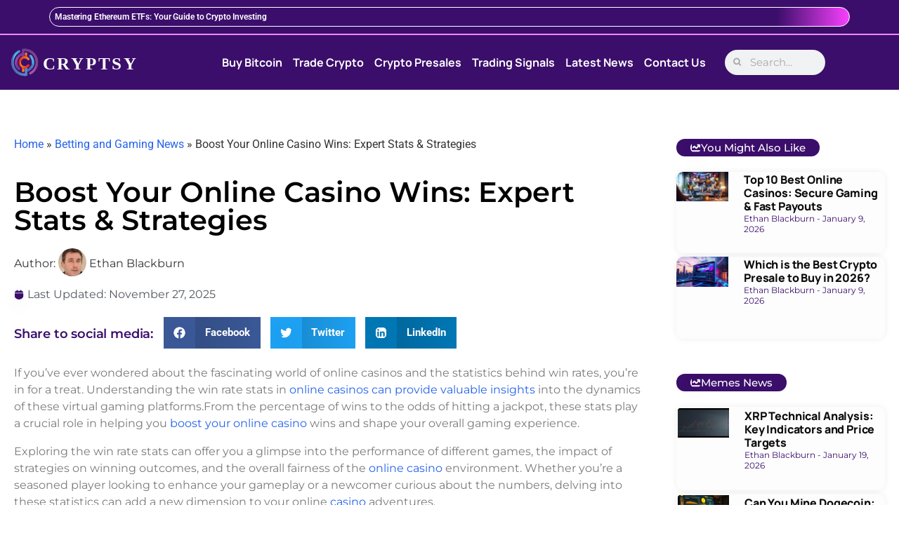

--- FILE ---
content_type: text/html; charset=UTF-8
request_url: https://cryptsy.com/online-casino-win-rate-stats/
body_size: 65261
content:
<!doctype html>
<html lang="en-US" prefix="og: https://ogp.me/ns#">
<head><meta charset="UTF-8"><script>if(navigator.userAgent.match(/MSIE|Internet Explorer/i)||navigator.userAgent.match(/Trident\/7\..*?rv:11/i)){var href=document.location.href;if(!href.match(/[?&]nowprocket/)){if(href.indexOf("?")==-1){if(href.indexOf("#")==-1){document.location.href=href+"?nowprocket=1"}else{document.location.href=href.replace("#","?nowprocket=1#")}}else{if(href.indexOf("#")==-1){document.location.href=href+"&nowprocket=1"}else{document.location.href=href.replace("#","&nowprocket=1#")}}}}</script><script>(()=>{class RocketLazyLoadScripts{constructor(){this.v="2.0.4",this.userEvents=["keydown","keyup","mousedown","mouseup","mousemove","mouseover","mouseout","touchmove","touchstart","touchend","touchcancel","wheel","click","dblclick","input"],this.attributeEvents=["onblur","onclick","oncontextmenu","ondblclick","onfocus","onmousedown","onmouseenter","onmouseleave","onmousemove","onmouseout","onmouseover","onmouseup","onmousewheel","onscroll","onsubmit"]}async t(){this.i(),this.o(),/iP(ad|hone)/.test(navigator.userAgent)&&this.h(),this.u(),this.l(this),this.m(),this.k(this),this.p(this),this._(),await Promise.all([this.R(),this.L()]),this.lastBreath=Date.now(),this.S(this),this.P(),this.D(),this.O(),this.M(),await this.C(this.delayedScripts.normal),await this.C(this.delayedScripts.defer),await this.C(this.delayedScripts.async),await this.T(),await this.F(),await this.j(),await this.A(),window.dispatchEvent(new Event("rocket-allScriptsLoaded")),this.everythingLoaded=!0,this.lastTouchEnd&&await new Promise(t=>setTimeout(t,500-Date.now()+this.lastTouchEnd)),this.I(),this.H(),this.U(),this.W()}i(){this.CSPIssue=sessionStorage.getItem("rocketCSPIssue"),document.addEventListener("securitypolicyviolation",t=>{this.CSPIssue||"script-src-elem"!==t.violatedDirective||"data"!==t.blockedURI||(this.CSPIssue=!0,sessionStorage.setItem("rocketCSPIssue",!0))},{isRocket:!0})}o(){window.addEventListener("pageshow",t=>{this.persisted=t.persisted,this.realWindowLoadedFired=!0},{isRocket:!0}),window.addEventListener("pagehide",()=>{this.onFirstUserAction=null},{isRocket:!0})}h(){let t;function e(e){t=e}window.addEventListener("touchstart",e,{isRocket:!0}),window.addEventListener("touchend",function i(o){o.changedTouches[0]&&t.changedTouches[0]&&Math.abs(o.changedTouches[0].pageX-t.changedTouches[0].pageX)<10&&Math.abs(o.changedTouches[0].pageY-t.changedTouches[0].pageY)<10&&o.timeStamp-t.timeStamp<200&&(window.removeEventListener("touchstart",e,{isRocket:!0}),window.removeEventListener("touchend",i,{isRocket:!0}),"INPUT"===o.target.tagName&&"text"===o.target.type||(o.target.dispatchEvent(new TouchEvent("touchend",{target:o.target,bubbles:!0})),o.target.dispatchEvent(new MouseEvent("mouseover",{target:o.target,bubbles:!0})),o.target.dispatchEvent(new PointerEvent("click",{target:o.target,bubbles:!0,cancelable:!0,detail:1,clientX:o.changedTouches[0].clientX,clientY:o.changedTouches[0].clientY})),event.preventDefault()))},{isRocket:!0})}q(t){this.userActionTriggered||("mousemove"!==t.type||this.firstMousemoveIgnored?"keyup"===t.type||"mouseover"===t.type||"mouseout"===t.type||(this.userActionTriggered=!0,this.onFirstUserAction&&this.onFirstUserAction()):this.firstMousemoveIgnored=!0),"click"===t.type&&t.preventDefault(),t.stopPropagation(),t.stopImmediatePropagation(),"touchstart"===this.lastEvent&&"touchend"===t.type&&(this.lastTouchEnd=Date.now()),"click"===t.type&&(this.lastTouchEnd=0),this.lastEvent=t.type,t.composedPath&&t.composedPath()[0].getRootNode()instanceof ShadowRoot&&(t.rocketTarget=t.composedPath()[0]),this.savedUserEvents.push(t)}u(){this.savedUserEvents=[],this.userEventHandler=this.q.bind(this),this.userEvents.forEach(t=>window.addEventListener(t,this.userEventHandler,{passive:!1,isRocket:!0})),document.addEventListener("visibilitychange",this.userEventHandler,{isRocket:!0})}U(){this.userEvents.forEach(t=>window.removeEventListener(t,this.userEventHandler,{passive:!1,isRocket:!0})),document.removeEventListener("visibilitychange",this.userEventHandler,{isRocket:!0}),this.savedUserEvents.forEach(t=>{(t.rocketTarget||t.target).dispatchEvent(new window[t.constructor.name](t.type,t))})}m(){const t="return false",e=Array.from(this.attributeEvents,t=>"data-rocket-"+t),i="["+this.attributeEvents.join("],[")+"]",o="[data-rocket-"+this.attributeEvents.join("],[data-rocket-")+"]",s=(e,i,o)=>{o&&o!==t&&(e.setAttribute("data-rocket-"+i,o),e["rocket"+i]=new Function("event",o),e.setAttribute(i,t))};new MutationObserver(t=>{for(const n of t)"attributes"===n.type&&(n.attributeName.startsWith("data-rocket-")||this.everythingLoaded?n.attributeName.startsWith("data-rocket-")&&this.everythingLoaded&&this.N(n.target,n.attributeName.substring(12)):s(n.target,n.attributeName,n.target.getAttribute(n.attributeName))),"childList"===n.type&&n.addedNodes.forEach(t=>{if(t.nodeType===Node.ELEMENT_NODE)if(this.everythingLoaded)for(const i of[t,...t.querySelectorAll(o)])for(const t of i.getAttributeNames())e.includes(t)&&this.N(i,t.substring(12));else for(const e of[t,...t.querySelectorAll(i)])for(const t of e.getAttributeNames())this.attributeEvents.includes(t)&&s(e,t,e.getAttribute(t))})}).observe(document,{subtree:!0,childList:!0,attributeFilter:[...this.attributeEvents,...e]})}I(){this.attributeEvents.forEach(t=>{document.querySelectorAll("[data-rocket-"+t+"]").forEach(e=>{this.N(e,t)})})}N(t,e){const i=t.getAttribute("data-rocket-"+e);i&&(t.setAttribute(e,i),t.removeAttribute("data-rocket-"+e))}k(t){Object.defineProperty(HTMLElement.prototype,"onclick",{get(){return this.rocketonclick||null},set(e){this.rocketonclick=e,this.setAttribute(t.everythingLoaded?"onclick":"data-rocket-onclick","this.rocketonclick(event)")}})}S(t){function e(e,i){let o=e[i];e[i]=null,Object.defineProperty(e,i,{get:()=>o,set(s){t.everythingLoaded?o=s:e["rocket"+i]=o=s}})}e(document,"onreadystatechange"),e(window,"onload"),e(window,"onpageshow");try{Object.defineProperty(document,"readyState",{get:()=>t.rocketReadyState,set(e){t.rocketReadyState=e},configurable:!0}),document.readyState="loading"}catch(t){console.log("WPRocket DJE readyState conflict, bypassing")}}l(t){this.originalAddEventListener=EventTarget.prototype.addEventListener,this.originalRemoveEventListener=EventTarget.prototype.removeEventListener,this.savedEventListeners=[],EventTarget.prototype.addEventListener=function(e,i,o){o&&o.isRocket||!t.B(e,this)&&!t.userEvents.includes(e)||t.B(e,this)&&!t.userActionTriggered||e.startsWith("rocket-")||t.everythingLoaded?t.originalAddEventListener.call(this,e,i,o):(t.savedEventListeners.push({target:this,remove:!1,type:e,func:i,options:o}),"mouseenter"!==e&&"mouseleave"!==e||t.originalAddEventListener.call(this,e,t.savedUserEvents.push,o))},EventTarget.prototype.removeEventListener=function(e,i,o){o&&o.isRocket||!t.B(e,this)&&!t.userEvents.includes(e)||t.B(e,this)&&!t.userActionTriggered||e.startsWith("rocket-")||t.everythingLoaded?t.originalRemoveEventListener.call(this,e,i,o):t.savedEventListeners.push({target:this,remove:!0,type:e,func:i,options:o})}}J(t,e){this.savedEventListeners=this.savedEventListeners.filter(i=>{let o=i.type,s=i.target||window;return e!==o||t!==s||(this.B(o,s)&&(i.type="rocket-"+o),this.$(i),!1)})}H(){EventTarget.prototype.addEventListener=this.originalAddEventListener,EventTarget.prototype.removeEventListener=this.originalRemoveEventListener,this.savedEventListeners.forEach(t=>this.$(t))}$(t){t.remove?this.originalRemoveEventListener.call(t.target,t.type,t.func,t.options):this.originalAddEventListener.call(t.target,t.type,t.func,t.options)}p(t){let e;function i(e){return t.everythingLoaded?e:e.split(" ").map(t=>"load"===t||t.startsWith("load.")?"rocket-jquery-load":t).join(" ")}function o(o){function s(e){const s=o.fn[e];o.fn[e]=o.fn.init.prototype[e]=function(){return this[0]===window&&t.userActionTriggered&&("string"==typeof arguments[0]||arguments[0]instanceof String?arguments[0]=i(arguments[0]):"object"==typeof arguments[0]&&Object.keys(arguments[0]).forEach(t=>{const e=arguments[0][t];delete arguments[0][t],arguments[0][i(t)]=e})),s.apply(this,arguments),this}}if(o&&o.fn&&!t.allJQueries.includes(o)){const e={DOMContentLoaded:[],"rocket-DOMContentLoaded":[]};for(const t in e)document.addEventListener(t,()=>{e[t].forEach(t=>t())},{isRocket:!0});o.fn.ready=o.fn.init.prototype.ready=function(i){function s(){parseInt(o.fn.jquery)>2?setTimeout(()=>i.bind(document)(o)):i.bind(document)(o)}return"function"==typeof i&&(t.realDomReadyFired?!t.userActionTriggered||t.fauxDomReadyFired?s():e["rocket-DOMContentLoaded"].push(s):e.DOMContentLoaded.push(s)),o([])},s("on"),s("one"),s("off"),t.allJQueries.push(o)}e=o}t.allJQueries=[],o(window.jQuery),Object.defineProperty(window,"jQuery",{get:()=>e,set(t){o(t)}})}P(){const t=new Map;document.write=document.writeln=function(e){const i=document.currentScript,o=document.createRange(),s=i.parentElement;let n=t.get(i);void 0===n&&(n=i.nextSibling,t.set(i,n));const c=document.createDocumentFragment();o.setStart(c,0),c.appendChild(o.createContextualFragment(e)),s.insertBefore(c,n)}}async R(){return new Promise(t=>{this.userActionTriggered?t():this.onFirstUserAction=t})}async L(){return new Promise(t=>{document.addEventListener("DOMContentLoaded",()=>{this.realDomReadyFired=!0,t()},{isRocket:!0})})}async j(){return this.realWindowLoadedFired?Promise.resolve():new Promise(t=>{window.addEventListener("load",t,{isRocket:!0})})}M(){this.pendingScripts=[];this.scriptsMutationObserver=new MutationObserver(t=>{for(const e of t)e.addedNodes.forEach(t=>{"SCRIPT"!==t.tagName||t.noModule||t.isWPRocket||this.pendingScripts.push({script:t,promise:new Promise(e=>{const i=()=>{const i=this.pendingScripts.findIndex(e=>e.script===t);i>=0&&this.pendingScripts.splice(i,1),e()};t.addEventListener("load",i,{isRocket:!0}),t.addEventListener("error",i,{isRocket:!0}),setTimeout(i,1e3)})})})}),this.scriptsMutationObserver.observe(document,{childList:!0,subtree:!0})}async F(){await this.X(),this.pendingScripts.length?(await this.pendingScripts[0].promise,await this.F()):this.scriptsMutationObserver.disconnect()}D(){this.delayedScripts={normal:[],async:[],defer:[]},document.querySelectorAll("script[type$=rocketlazyloadscript]").forEach(t=>{t.hasAttribute("data-rocket-src")?t.hasAttribute("async")&&!1!==t.async?this.delayedScripts.async.push(t):t.hasAttribute("defer")&&!1!==t.defer||"module"===t.getAttribute("data-rocket-type")?this.delayedScripts.defer.push(t):this.delayedScripts.normal.push(t):this.delayedScripts.normal.push(t)})}async _(){await this.L();let t=[];document.querySelectorAll("script[type$=rocketlazyloadscript][data-rocket-src]").forEach(e=>{let i=e.getAttribute("data-rocket-src");if(i&&!i.startsWith("data:")){i.startsWith("//")&&(i=location.protocol+i);try{const o=new URL(i).origin;o!==location.origin&&t.push({src:o,crossOrigin:e.crossOrigin||"module"===e.getAttribute("data-rocket-type")})}catch(t){}}}),t=[...new Map(t.map(t=>[JSON.stringify(t),t])).values()],this.Y(t,"preconnect")}async G(t){if(await this.K(),!0!==t.noModule||!("noModule"in HTMLScriptElement.prototype))return new Promise(e=>{let i;function o(){(i||t).setAttribute("data-rocket-status","executed"),e()}try{if(navigator.userAgent.includes("Firefox/")||""===navigator.vendor||this.CSPIssue)i=document.createElement("script"),[...t.attributes].forEach(t=>{let e=t.nodeName;"type"!==e&&("data-rocket-type"===e&&(e="type"),"data-rocket-src"===e&&(e="src"),i.setAttribute(e,t.nodeValue))}),t.text&&(i.text=t.text),t.nonce&&(i.nonce=t.nonce),i.hasAttribute("src")?(i.addEventListener("load",o,{isRocket:!0}),i.addEventListener("error",()=>{i.setAttribute("data-rocket-status","failed-network"),e()},{isRocket:!0}),setTimeout(()=>{i.isConnected||e()},1)):(i.text=t.text,o()),i.isWPRocket=!0,t.parentNode.replaceChild(i,t);else{const i=t.getAttribute("data-rocket-type"),s=t.getAttribute("data-rocket-src");i?(t.type=i,t.removeAttribute("data-rocket-type")):t.removeAttribute("type"),t.addEventListener("load",o,{isRocket:!0}),t.addEventListener("error",i=>{this.CSPIssue&&i.target.src.startsWith("data:")?(console.log("WPRocket: CSP fallback activated"),t.removeAttribute("src"),this.G(t).then(e)):(t.setAttribute("data-rocket-status","failed-network"),e())},{isRocket:!0}),s?(t.fetchPriority="high",t.removeAttribute("data-rocket-src"),t.src=s):t.src="data:text/javascript;base64,"+window.btoa(unescape(encodeURIComponent(t.text)))}}catch(i){t.setAttribute("data-rocket-status","failed-transform"),e()}});t.setAttribute("data-rocket-status","skipped")}async C(t){const e=t.shift();return e?(e.isConnected&&await this.G(e),this.C(t)):Promise.resolve()}O(){this.Y([...this.delayedScripts.normal,...this.delayedScripts.defer,...this.delayedScripts.async],"preload")}Y(t,e){this.trash=this.trash||[];let i=!0;var o=document.createDocumentFragment();t.forEach(t=>{const s=t.getAttribute&&t.getAttribute("data-rocket-src")||t.src;if(s&&!s.startsWith("data:")){const n=document.createElement("link");n.href=s,n.rel=e,"preconnect"!==e&&(n.as="script",n.fetchPriority=i?"high":"low"),t.getAttribute&&"module"===t.getAttribute("data-rocket-type")&&(n.crossOrigin=!0),t.crossOrigin&&(n.crossOrigin=t.crossOrigin),t.integrity&&(n.integrity=t.integrity),t.nonce&&(n.nonce=t.nonce),o.appendChild(n),this.trash.push(n),i=!1}}),document.head.appendChild(o)}W(){this.trash.forEach(t=>t.remove())}async T(){try{document.readyState="interactive"}catch(t){}this.fauxDomReadyFired=!0;try{await this.K(),this.J(document,"readystatechange"),document.dispatchEvent(new Event("rocket-readystatechange")),await this.K(),document.rocketonreadystatechange&&document.rocketonreadystatechange(),await this.K(),this.J(document,"DOMContentLoaded"),document.dispatchEvent(new Event("rocket-DOMContentLoaded")),await this.K(),this.J(window,"DOMContentLoaded"),window.dispatchEvent(new Event("rocket-DOMContentLoaded"))}catch(t){console.error(t)}}async A(){try{document.readyState="complete"}catch(t){}try{await this.K(),this.J(document,"readystatechange"),document.dispatchEvent(new Event("rocket-readystatechange")),await this.K(),document.rocketonreadystatechange&&document.rocketonreadystatechange(),await this.K(),this.J(window,"load"),window.dispatchEvent(new Event("rocket-load")),await this.K(),window.rocketonload&&window.rocketonload(),await this.K(),this.allJQueries.forEach(t=>t(window).trigger("rocket-jquery-load")),await this.K(),this.J(window,"pageshow");const t=new Event("rocket-pageshow");t.persisted=this.persisted,window.dispatchEvent(t),await this.K(),window.rocketonpageshow&&window.rocketonpageshow({persisted:this.persisted})}catch(t){console.error(t)}}async K(){Date.now()-this.lastBreath>45&&(await this.X(),this.lastBreath=Date.now())}async X(){return document.hidden?new Promise(t=>setTimeout(t)):new Promise(t=>requestAnimationFrame(t))}B(t,e){return e===document&&"readystatechange"===t||(e===document&&"DOMContentLoaded"===t||(e===window&&"DOMContentLoaded"===t||(e===window&&"load"===t||e===window&&"pageshow"===t)))}static run(){(new RocketLazyLoadScripts).t()}}RocketLazyLoadScripts.run()})();</script>
	
	<meta name="viewport" content="width=device-width, initial-scale=1">
	<link rel="profile" href="https://gmpg.org/xfn/11">
	
<!-- Search Engine Optimization by Rank Math PRO - https://rankmath.com/ -->
<title>Boost Your Online Casino Wins: Expert Stats &amp; Strategies</title>
<link data-rocket-prefetch href="https://faves.grow.me" rel="dns-prefetch">
<link data-rocket-prefetch href="https://www.googletagmanager.com" rel="dns-prefetch">
<link data-rocket-prefetch href="https://cloud.umami.is" rel="dns-prefetch">
<link data-rocket-prefetch href="https://www.youtube.com" rel="dns-prefetch">
<link data-rocket-prefetch href="https://cdn.gtranslate.net" rel="dns-prefetch">
<style id="wpr-usedcss">img:is([sizes=auto i],[sizes^="auto," i]){contain-intrinsic-size:3000px 1500px}img.emoji{display:inline!important;border:none!important;box-shadow:none!important;height:1em!important;width:1em!important;margin:0 .07em!important;vertical-align:-.1em!important;background:0 0!important;padding:0!important}:where(.wp-block-button__link){border-radius:9999px;box-shadow:none;padding:calc(.667em + 2px) calc(1.333em + 2px);text-decoration:none}:root :where(.wp-block-button .wp-block-button__link.is-style-outline),:root :where(.wp-block-button.is-style-outline>.wp-block-button__link){border:2px solid;padding:.667em 1.333em}:root :where(.wp-block-button .wp-block-button__link.is-style-outline:not(.has-text-color)),:root :where(.wp-block-button.is-style-outline>.wp-block-button__link:not(.has-text-color)){color:currentColor}:root :where(.wp-block-button .wp-block-button__link.is-style-outline:not(.has-background)),:root :where(.wp-block-button.is-style-outline>.wp-block-button__link:not(.has-background)){background-color:initial;background-image:none}:where(.wp-block-calendar table:not(.has-background) th){background:#ddd}:where(.wp-block-columns){margin-bottom:1.75em}:where(.wp-block-columns.has-background){padding:1.25em 2.375em}:where(.wp-block-post-comments input[type=submit]){border:none}:where(.wp-block-cover-image:not(.has-text-color)),:where(.wp-block-cover:not(.has-text-color)){color:#fff}:where(.wp-block-cover-image.is-light:not(.has-text-color)),:where(.wp-block-cover.is-light:not(.has-text-color)){color:#000}:root :where(.wp-block-cover h1:not(.has-text-color)),:root :where(.wp-block-cover h2:not(.has-text-color)),:root :where(.wp-block-cover h3:not(.has-text-color)),:root :where(.wp-block-cover h4:not(.has-text-color)),:root :where(.wp-block-cover h5:not(.has-text-color)),:root :where(.wp-block-cover h6:not(.has-text-color)),:root :where(.wp-block-cover p:not(.has-text-color)){color:inherit}:where(.wp-block-file){margin-bottom:1.5em}:where(.wp-block-file__button){border-radius:2em;display:inline-block;padding:.5em 1em}:where(.wp-block-file__button):where(a):active,:where(.wp-block-file__button):where(a):focus,:where(.wp-block-file__button):where(a):hover,:where(.wp-block-file__button):where(a):visited{box-shadow:none;color:#fff;opacity:.85;text-decoration:none}:where(.wp-block-form-input__input){font-size:1em;margin-bottom:.5em;padding:0 .5em}:where(.wp-block-form-input__input)[type=date],:where(.wp-block-form-input__input)[type=datetime-local],:where(.wp-block-form-input__input)[type=datetime],:where(.wp-block-form-input__input)[type=email],:where(.wp-block-form-input__input)[type=month],:where(.wp-block-form-input__input)[type=number],:where(.wp-block-form-input__input)[type=password],:where(.wp-block-form-input__input)[type=search],:where(.wp-block-form-input__input)[type=tel],:where(.wp-block-form-input__input)[type=text],:where(.wp-block-form-input__input)[type=time],:where(.wp-block-form-input__input)[type=url],:where(.wp-block-form-input__input)[type=week]{border-style:solid;border-width:1px;line-height:2;min-height:2em}:where(.wp-block-group.wp-block-group-is-layout-constrained){position:relative}.wp-block-image>a,.wp-block-image>figure>a{display:inline-block}.wp-block-image img{box-sizing:border-box;height:auto;max-width:100%;vertical-align:bottom}@media not (prefers-reduced-motion){.wp-block-image img.hide{visibility:hidden}.wp-block-image img.show{animation:.4s show-content-image}}.wp-block-image[style*=border-radius] img,.wp-block-image[style*=border-radius]>a{border-radius:inherit}.wp-block-image :where(figcaption){margin-bottom:1em;margin-top:.5em}:root :where(.wp-block-image.is-style-rounded img,.wp-block-image .is-style-rounded img){border-radius:9999px}.wp-block-image figure{margin:0}@keyframes show-content-image{0%{visibility:hidden}99%{visibility:hidden}to{visibility:visible}}:where(.wp-block-latest-comments:not([style*=line-height] .wp-block-latest-comments__comment)){line-height:1.1}:where(.wp-block-latest-comments:not([style*=line-height] .wp-block-latest-comments__comment-excerpt p)){line-height:1.8}:root :where(.wp-block-latest-posts.is-grid){padding:0}:root :where(.wp-block-latest-posts.wp-block-latest-posts__list){padding-left:0}ol,ul{box-sizing:border-box}:root :where(.wp-block-list.has-background){padding:1.25em 2.375em}:where(.wp-block-navigation.has-background .wp-block-navigation-item a:not(.wp-element-button)),:where(.wp-block-navigation.has-background .wp-block-navigation-submenu a:not(.wp-element-button)){padding:.5em 1em}:where(.wp-block-navigation .wp-block-navigation__submenu-container .wp-block-navigation-item a:not(.wp-element-button)),:where(.wp-block-navigation .wp-block-navigation__submenu-container .wp-block-navigation-submenu a:not(.wp-element-button)),:where(.wp-block-navigation .wp-block-navigation__submenu-container .wp-block-navigation-submenu button.wp-block-navigation-item__content),:where(.wp-block-navigation .wp-block-navigation__submenu-container .wp-block-pages-list__item button.wp-block-navigation-item__content){padding:.5em 1em}:root :where(p.has-background){padding:1.25em 2.375em}:where(p.has-text-color:not(.has-link-color)) a{color:inherit}:where(.wp-block-post-comments-form input:not([type=submit])),:where(.wp-block-post-comments-form textarea){border:1px solid #949494;font-family:inherit;font-size:1em}:where(.wp-block-post-comments-form input:where(:not([type=submit]):not([type=checkbox]))),:where(.wp-block-post-comments-form textarea){padding:calc(.667em + 2px)}:where(.wp-block-post-excerpt){box-sizing:border-box;margin-bottom:var(--wp--style--block-gap);margin-top:var(--wp--style--block-gap)}:where(.wp-block-preformatted.has-background){padding:1.25em 2.375em}:where(.wp-block-search__button){border:1px solid #ccc;padding:6px 10px}:where(.wp-block-search__input){appearance:none;border:1px solid #949494;flex-grow:1;font-family:inherit;font-size:inherit;font-style:inherit;font-weight:inherit;letter-spacing:inherit;line-height:inherit;margin-left:0;margin-right:0;min-width:3rem;padding:8px;text-decoration:unset!important;text-transform:inherit}:where(.wp-block-search__button-inside .wp-block-search__inside-wrapper){background-color:#fff;border:1px solid #949494;box-sizing:border-box;padding:4px}:where(.wp-block-search__button-inside .wp-block-search__inside-wrapper) .wp-block-search__input{border:none;border-radius:0;padding:0 4px}:where(.wp-block-search__button-inside .wp-block-search__inside-wrapper) .wp-block-search__input:focus{outline:0}:where(.wp-block-search__button-inside .wp-block-search__inside-wrapper) :where(.wp-block-search__button){padding:4px 8px}:root :where(.wp-block-separator.is-style-dots){height:auto;line-height:1;text-align:center}:root :where(.wp-block-separator.is-style-dots):before{color:currentColor;content:"···";font-family:serif;font-size:1.5em;letter-spacing:2em;padding-left:2em}:root :where(.wp-block-site-logo.is-style-rounded){border-radius:9999px}:where(.wp-block-social-links:not(.is-style-logos-only)) .wp-social-link{background-color:#f0f0f0;color:#444}:where(.wp-block-social-links:not(.is-style-logos-only)) .wp-social-link-amazon{background-color:#f90;color:#fff}:where(.wp-block-social-links:not(.is-style-logos-only)) .wp-social-link-bandcamp{background-color:#1ea0c3;color:#fff}:where(.wp-block-social-links:not(.is-style-logos-only)) .wp-social-link-behance{background-color:#0757fe;color:#fff}:where(.wp-block-social-links:not(.is-style-logos-only)) .wp-social-link-bluesky{background-color:#0a7aff;color:#fff}:where(.wp-block-social-links:not(.is-style-logos-only)) .wp-social-link-codepen{background-color:#1e1f26;color:#fff}:where(.wp-block-social-links:not(.is-style-logos-only)) .wp-social-link-deviantart{background-color:#02e49b;color:#fff}:where(.wp-block-social-links:not(.is-style-logos-only)) .wp-social-link-discord{background-color:#5865f2;color:#fff}:where(.wp-block-social-links:not(.is-style-logos-only)) .wp-social-link-dribbble{background-color:#e94c89;color:#fff}:where(.wp-block-social-links:not(.is-style-logos-only)) .wp-social-link-dropbox{background-color:#4280ff;color:#fff}:where(.wp-block-social-links:not(.is-style-logos-only)) .wp-social-link-etsy{background-color:#f45800;color:#fff}:where(.wp-block-social-links:not(.is-style-logos-only)) .wp-social-link-facebook{background-color:#0866ff;color:#fff}:where(.wp-block-social-links:not(.is-style-logos-only)) .wp-social-link-fivehundredpx{background-color:#000;color:#fff}:where(.wp-block-social-links:not(.is-style-logos-only)) .wp-social-link-flickr{background-color:#0461dd;color:#fff}:where(.wp-block-social-links:not(.is-style-logos-only)) .wp-social-link-foursquare{background-color:#e65678;color:#fff}:where(.wp-block-social-links:not(.is-style-logos-only)) .wp-social-link-github{background-color:#24292d;color:#fff}:where(.wp-block-social-links:not(.is-style-logos-only)) .wp-social-link-goodreads{background-color:#eceadd;color:#382110}:where(.wp-block-social-links:not(.is-style-logos-only)) .wp-social-link-google{background-color:#ea4434;color:#fff}:where(.wp-block-social-links:not(.is-style-logos-only)) .wp-social-link-gravatar{background-color:#1d4fc4;color:#fff}:where(.wp-block-social-links:not(.is-style-logos-only)) .wp-social-link-instagram{background-color:#f00075;color:#fff}:where(.wp-block-social-links:not(.is-style-logos-only)) .wp-social-link-lastfm{background-color:#e21b24;color:#fff}:where(.wp-block-social-links:not(.is-style-logos-only)) .wp-social-link-linkedin{background-color:#0d66c2;color:#fff}:where(.wp-block-social-links:not(.is-style-logos-only)) .wp-social-link-mastodon{background-color:#3288d4;color:#fff}:where(.wp-block-social-links:not(.is-style-logos-only)) .wp-social-link-medium{background-color:#000;color:#fff}:where(.wp-block-social-links:not(.is-style-logos-only)) .wp-social-link-meetup{background-color:#f6405f;color:#fff}:where(.wp-block-social-links:not(.is-style-logos-only)) .wp-social-link-patreon{background-color:#000;color:#fff}:where(.wp-block-social-links:not(.is-style-logos-only)) .wp-social-link-pinterest{background-color:#e60122;color:#fff}:where(.wp-block-social-links:not(.is-style-logos-only)) .wp-social-link-pocket{background-color:#ef4155;color:#fff}:where(.wp-block-social-links:not(.is-style-logos-only)) .wp-social-link-reddit{background-color:#ff4500;color:#fff}:where(.wp-block-social-links:not(.is-style-logos-only)) .wp-social-link-skype{background-color:#0478d7;color:#fff}:where(.wp-block-social-links:not(.is-style-logos-only)) .wp-social-link-snapchat{background-color:#fefc00;color:#fff;stroke:#000}:where(.wp-block-social-links:not(.is-style-logos-only)) .wp-social-link-soundcloud{background-color:#ff5600;color:#fff}:where(.wp-block-social-links:not(.is-style-logos-only)) .wp-social-link-spotify{background-color:#1bd760;color:#fff}:where(.wp-block-social-links:not(.is-style-logos-only)) .wp-social-link-telegram{background-color:#2aabee;color:#fff}:where(.wp-block-social-links:not(.is-style-logos-only)) .wp-social-link-threads{background-color:#000;color:#fff}:where(.wp-block-social-links:not(.is-style-logos-only)) .wp-social-link-tiktok{background-color:#000;color:#fff}:where(.wp-block-social-links:not(.is-style-logos-only)) .wp-social-link-tumblr{background-color:#011835;color:#fff}:where(.wp-block-social-links:not(.is-style-logos-only)) .wp-social-link-twitch{background-color:#6440a4;color:#fff}:where(.wp-block-social-links:not(.is-style-logos-only)) .wp-social-link-twitter{background-color:#1da1f2;color:#fff}:where(.wp-block-social-links:not(.is-style-logos-only)) .wp-social-link-vimeo{background-color:#1eb7ea;color:#fff}:where(.wp-block-social-links:not(.is-style-logos-only)) .wp-social-link-vk{background-color:#4680c2;color:#fff}:where(.wp-block-social-links:not(.is-style-logos-only)) .wp-social-link-wordpress{background-color:#3499cd;color:#fff}:where(.wp-block-social-links:not(.is-style-logos-only)) .wp-social-link-whatsapp{background-color:#25d366;color:#fff}:where(.wp-block-social-links:not(.is-style-logos-only)) .wp-social-link-x{background-color:#000;color:#fff}:where(.wp-block-social-links:not(.is-style-logos-only)) .wp-social-link-yelp{background-color:#d32422;color:#fff}:where(.wp-block-social-links:not(.is-style-logos-only)) .wp-social-link-youtube{background-color:red;color:#fff}:where(.wp-block-social-links.is-style-logos-only) .wp-social-link{background:0 0}:where(.wp-block-social-links.is-style-logos-only) .wp-social-link svg{height:1.25em;width:1.25em}:where(.wp-block-social-links.is-style-logos-only) .wp-social-link-amazon{color:#f90}:where(.wp-block-social-links.is-style-logos-only) .wp-social-link-bandcamp{color:#1ea0c3}:where(.wp-block-social-links.is-style-logos-only) .wp-social-link-behance{color:#0757fe}:where(.wp-block-social-links.is-style-logos-only) .wp-social-link-bluesky{color:#0a7aff}:where(.wp-block-social-links.is-style-logos-only) .wp-social-link-codepen{color:#1e1f26}:where(.wp-block-social-links.is-style-logos-only) .wp-social-link-deviantart{color:#02e49b}:where(.wp-block-social-links.is-style-logos-only) .wp-social-link-discord{color:#5865f2}:where(.wp-block-social-links.is-style-logos-only) .wp-social-link-dribbble{color:#e94c89}:where(.wp-block-social-links.is-style-logos-only) .wp-social-link-dropbox{color:#4280ff}:where(.wp-block-social-links.is-style-logos-only) .wp-social-link-etsy{color:#f45800}:where(.wp-block-social-links.is-style-logos-only) .wp-social-link-facebook{color:#0866ff}:where(.wp-block-social-links.is-style-logos-only) .wp-social-link-fivehundredpx{color:#000}:where(.wp-block-social-links.is-style-logos-only) .wp-social-link-flickr{color:#0461dd}:where(.wp-block-social-links.is-style-logos-only) .wp-social-link-foursquare{color:#e65678}:where(.wp-block-social-links.is-style-logos-only) .wp-social-link-github{color:#24292d}:where(.wp-block-social-links.is-style-logos-only) .wp-social-link-goodreads{color:#382110}:where(.wp-block-social-links.is-style-logos-only) .wp-social-link-google{color:#ea4434}:where(.wp-block-social-links.is-style-logos-only) .wp-social-link-gravatar{color:#1d4fc4}:where(.wp-block-social-links.is-style-logos-only) .wp-social-link-instagram{color:#f00075}:where(.wp-block-social-links.is-style-logos-only) .wp-social-link-lastfm{color:#e21b24}:where(.wp-block-social-links.is-style-logos-only) .wp-social-link-linkedin{color:#0d66c2}:where(.wp-block-social-links.is-style-logos-only) .wp-social-link-mastodon{color:#3288d4}:where(.wp-block-social-links.is-style-logos-only) .wp-social-link-medium{color:#000}:where(.wp-block-social-links.is-style-logos-only) .wp-social-link-meetup{color:#f6405f}:where(.wp-block-social-links.is-style-logos-only) .wp-social-link-patreon{color:#000}:where(.wp-block-social-links.is-style-logos-only) .wp-social-link-pinterest{color:#e60122}:where(.wp-block-social-links.is-style-logos-only) .wp-social-link-pocket{color:#ef4155}:where(.wp-block-social-links.is-style-logos-only) .wp-social-link-reddit{color:#ff4500}:where(.wp-block-social-links.is-style-logos-only) .wp-social-link-skype{color:#0478d7}:where(.wp-block-social-links.is-style-logos-only) .wp-social-link-snapchat{color:#fff;stroke:#000}:where(.wp-block-social-links.is-style-logos-only) .wp-social-link-soundcloud{color:#ff5600}:where(.wp-block-social-links.is-style-logos-only) .wp-social-link-spotify{color:#1bd760}:where(.wp-block-social-links.is-style-logos-only) .wp-social-link-telegram{color:#2aabee}:where(.wp-block-social-links.is-style-logos-only) .wp-social-link-threads{color:#000}:where(.wp-block-social-links.is-style-logos-only) .wp-social-link-tiktok{color:#000}:where(.wp-block-social-links.is-style-logos-only) .wp-social-link-tumblr{color:#011835}:where(.wp-block-social-links.is-style-logos-only) .wp-social-link-twitch{color:#6440a4}:where(.wp-block-social-links.is-style-logos-only) .wp-social-link-twitter{color:#1da1f2}:where(.wp-block-social-links.is-style-logos-only) .wp-social-link-vimeo{color:#1eb7ea}:where(.wp-block-social-links.is-style-logos-only) .wp-social-link-vk{color:#4680c2}:where(.wp-block-social-links.is-style-logos-only) .wp-social-link-whatsapp{color:#25d366}:where(.wp-block-social-links.is-style-logos-only) .wp-social-link-wordpress{color:#3499cd}:where(.wp-block-social-links.is-style-logos-only) .wp-social-link-x{color:#000}:where(.wp-block-social-links.is-style-logos-only) .wp-social-link-yelp{color:#d32422}:where(.wp-block-social-links.is-style-logos-only) .wp-social-link-youtube{color:red}:root :where(.wp-block-social-links .wp-social-link a){padding:.25em}:root :where(.wp-block-social-links.is-style-logos-only .wp-social-link a){padding:0}:root :where(.wp-block-social-links.is-style-pill-shape .wp-social-link a){padding-left:.6666666667em;padding-right:.6666666667em}:root :where(.wp-block-tag-cloud.is-style-outline){display:flex;flex-wrap:wrap;gap:1ch}:root :where(.wp-block-tag-cloud.is-style-outline a){border:1px solid;font-size:unset!important;margin-right:0;padding:1ch 2ch;text-decoration:none!important}:root :where(.wp-block-table-of-contents){box-sizing:border-box}:where(.wp-block-term-description){box-sizing:border-box;margin-bottom:var(--wp--style--block-gap);margin-top:var(--wp--style--block-gap)}:where(pre.wp-block-verse){font-family:inherit}:root{--wp-block-synced-color:#7a00df;--wp-block-synced-color--rgb:122,0,223;--wp-bound-block-color:var(--wp-block-synced-color);--wp-editor-canvas-background:#ddd;--wp-admin-theme-color:#007cba;--wp-admin-theme-color--rgb:0,124,186;--wp-admin-theme-color-darker-10:#006ba1;--wp-admin-theme-color-darker-10--rgb:0,107,160.5;--wp-admin-theme-color-darker-20:#005a87;--wp-admin-theme-color-darker-20--rgb:0,90,135;--wp-admin-border-width-focus:2px}@media (min-resolution:192dpi){:root{--wp-admin-border-width-focus:1.5px}}:root{--wp--preset--font-size--normal:16px;--wp--preset--font-size--huge:42px}.screen-reader-text{border:0;clip-path:inset(50%);height:1px;margin:-1px;overflow:hidden;padding:0;position:absolute;width:1px;word-wrap:normal!important}.screen-reader-text:focus{background-color:#ddd;clip-path:none;color:#444;display:block;font-size:1em;height:auto;left:5px;line-height:normal;padding:15px 23px 14px;text-decoration:none;top:5px;width:auto;z-index:100000}html :where(.has-border-color){border-style:solid}html :where([style*=border-top-color]){border-top-style:solid}html :where([style*=border-right-color]){border-right-style:solid}html :where([style*=border-bottom-color]){border-bottom-style:solid}html :where([style*=border-left-color]){border-left-style:solid}html :where([style*=border-width]){border-style:solid}html :where([style*=border-top-width]){border-top-style:solid}html :where([style*=border-right-width]){border-right-style:solid}html :where([style*=border-bottom-width]){border-bottom-style:solid}html :where([style*=border-left-width]){border-left-style:solid}html :where(img[class*=wp-image-]){height:auto;max-width:100%}:where(figure){margin:0 0 1em}html :where(.is-position-sticky){--wp-admin--admin-bar--position-offset:var(--wp-admin--admin-bar--height,0px)}@media screen and (max-width:600px){html :where(.is-position-sticky){--wp-admin--admin-bar--position-offset:0px}}:root{--wp--preset--aspect-ratio--square:1;--wp--preset--aspect-ratio--4-3:4/3;--wp--preset--aspect-ratio--3-4:3/4;--wp--preset--aspect-ratio--3-2:3/2;--wp--preset--aspect-ratio--2-3:2/3;--wp--preset--aspect-ratio--16-9:16/9;--wp--preset--aspect-ratio--9-16:9/16;--wp--preset--color--black:#000000;--wp--preset--color--cyan-bluish-gray:#abb8c3;--wp--preset--color--white:#ffffff;--wp--preset--color--pale-pink:#f78da7;--wp--preset--color--vivid-red:#cf2e2e;--wp--preset--color--luminous-vivid-orange:#ff6900;--wp--preset--color--luminous-vivid-amber:#fcb900;--wp--preset--color--light-green-cyan:#7bdcb5;--wp--preset--color--vivid-green-cyan:#00d084;--wp--preset--color--pale-cyan-blue:#8ed1fc;--wp--preset--color--vivid-cyan-blue:#0693e3;--wp--preset--color--vivid-purple:#9b51e0;--wp--preset--gradient--vivid-cyan-blue-to-vivid-purple:linear-gradient(135deg,rgb(6, 147, 227) 0%,rgb(155, 81, 224) 100%);--wp--preset--gradient--light-green-cyan-to-vivid-green-cyan:linear-gradient(135deg,rgb(122, 220, 180) 0%,rgb(0, 208, 130) 100%);--wp--preset--gradient--luminous-vivid-amber-to-luminous-vivid-orange:linear-gradient(135deg,rgb(252, 185, 0) 0%,rgb(255, 105, 0) 100%);--wp--preset--gradient--luminous-vivid-orange-to-vivid-red:linear-gradient(135deg,rgb(255, 105, 0) 0%,rgb(207, 46, 46) 100%);--wp--preset--gradient--very-light-gray-to-cyan-bluish-gray:linear-gradient(135deg,rgb(238, 238, 238) 0%,rgb(169, 184, 195) 100%);--wp--preset--gradient--cool-to-warm-spectrum:linear-gradient(135deg,rgb(74, 234, 220) 0%,rgb(151, 120, 209) 20%,rgb(207, 42, 186) 40%,rgb(238, 44, 130) 60%,rgb(251, 105, 98) 80%,rgb(254, 248, 76) 100%);--wp--preset--gradient--blush-light-purple:linear-gradient(135deg,rgb(255, 206, 236) 0%,rgb(152, 150, 240) 100%);--wp--preset--gradient--blush-bordeaux:linear-gradient(135deg,rgb(254, 205, 165) 0%,rgb(254, 45, 45) 50%,rgb(107, 0, 62) 100%);--wp--preset--gradient--luminous-dusk:linear-gradient(135deg,rgb(255, 203, 112) 0%,rgb(199, 81, 192) 50%,rgb(65, 88, 208) 100%);--wp--preset--gradient--pale-ocean:linear-gradient(135deg,rgb(255, 245, 203) 0%,rgb(182, 227, 212) 50%,rgb(51, 167, 181) 100%);--wp--preset--gradient--electric-grass:linear-gradient(135deg,rgb(202, 248, 128) 0%,rgb(113, 206, 126) 100%);--wp--preset--gradient--midnight:linear-gradient(135deg,rgb(2, 3, 129) 0%,rgb(40, 116, 252) 100%);--wp--preset--font-size--small:13px;--wp--preset--font-size--medium:20px;--wp--preset--font-size--large:36px;--wp--preset--font-size--x-large:42px;--wp--preset--spacing--20:0.44rem;--wp--preset--spacing--30:0.67rem;--wp--preset--spacing--40:1rem;--wp--preset--spacing--50:1.5rem;--wp--preset--spacing--60:2.25rem;--wp--preset--spacing--70:3.38rem;--wp--preset--spacing--80:5.06rem;--wp--preset--shadow--natural:6px 6px 9px rgba(0, 0, 0, .2);--wp--preset--shadow--deep:12px 12px 50px rgba(0, 0, 0, .4);--wp--preset--shadow--sharp:6px 6px 0px rgba(0, 0, 0, .2);--wp--preset--shadow--outlined:6px 6px 0px -3px rgb(255, 255, 255),6px 6px rgb(0, 0, 0);--wp--preset--shadow--crisp:6px 6px 0px rgb(0, 0, 0)}:root{--wp--style--global--content-size:800px;--wp--style--global--wide-size:1200px}:where(body){margin:0}:where(.wp-site-blocks)>*{margin-block-start:24px;margin-block-end:0}:where(.wp-site-blocks)>:first-child{margin-block-start:0}:where(.wp-site-blocks)>:last-child{margin-block-end:0}:root{--wp--style--block-gap:24px}:root :where(.is-layout-flow)>:first-child{margin-block-start:0}:root :where(.is-layout-flow)>:last-child{margin-block-end:0}:root :where(.is-layout-flow)>*{margin-block-start:24px;margin-block-end:0}:root :where(.is-layout-constrained)>:first-child{margin-block-start:0}:root :where(.is-layout-constrained)>:last-child{margin-block-end:0}:root :where(.is-layout-constrained)>*{margin-block-start:24px;margin-block-end:0}:root :where(.is-layout-flex){gap:24px}:root :where(.is-layout-grid){gap:24px}body{padding-top:0;padding-right:0;padding-bottom:0;padding-left:0}a:where(:not(.wp-element-button)){text-decoration:underline}:root :where(.wp-element-button,.wp-block-button__link){background-color:#32373c;border-width:0;color:#fff;font-family:inherit;font-size:inherit;font-style:inherit;font-weight:inherit;letter-spacing:inherit;line-height:inherit;padding-top:calc(.667em + 2px);padding-right:calc(1.333em + 2px);padding-bottom:calc(.667em + 2px);padding-left:calc(1.333em + 2px);text-decoration:none;text-transform:inherit}:root :where(.wp-block-pullquote){font-size:1.5em;line-height:1.6}@font-face{font-display:swap;font-family:Lato;font-style:normal;font-weight:400;src:url(https://fonts.gstatic.com/s/lato/v25/S6uyw4BMUTPHjx4wXg.woff2) format('woff2');unicode-range:U+0000-00FF,U+0131,U+0152-0153,U+02BB-02BC,U+02C6,U+02DA,U+02DC,U+0304,U+0308,U+0329,U+2000-206F,U+20AC,U+2122,U+2191,U+2193,U+2212,U+2215,U+FEFF,U+FFFD}[class*=" micon-"]:before{font-family:massive-crypto!important;font-style:normal!important;font-weight:400!important;font-variant:normal!important;text-transform:none!important;line-height:1;vertical-align:middle;-webkit-font-smoothing:antialiased;-moz-osx-font-smoothing:grayscale}.mcwp-crypto .mcwp-crypto figure,.mcwp-crypto .mcwp-crypto menu,.mcwp-crypto a,.mcwp-crypto abbr,.mcwp-crypto acronym,.mcwp-crypto address,.mcwp-crypto article,.mcwp-crypto aside,.mcwp-crypto audio,.mcwp-crypto b,.mcwp-crypto big,.mcwp-crypto blockquote,.mcwp-crypto canvas,.mcwp-crypto caption,.mcwp-crypto center,.mcwp-crypto cite,.mcwp-crypto code,.mcwp-crypto dd,.mcwp-crypto del,.mcwp-crypto details,.mcwp-crypto dfn,.mcwp-crypto div,.mcwp-crypto dl,.mcwp-crypto dt,.mcwp-crypto em,.mcwp-crypto fieldset,.mcwp-crypto figcaption,.mcwp-crypto footer,.mcwp-crypto form,.mcwp-crypto h1,.mcwp-crypto h2,.mcwp-crypto h3,.mcwp-crypto h4,.mcwp-crypto h5,.mcwp-crypto h6,.mcwp-crypto header,.mcwp-crypto hgroup,.mcwp-crypto i,.mcwp-crypto iframe,.mcwp-crypto img,.mcwp-crypto ins,.mcwp-crypto kbd,.mcwp-crypto label,.mcwp-crypto legend,.mcwp-crypto li,.mcwp-crypto mark,.mcwp-crypto nav,.mcwp-crypto object,.mcwp-crypto ol,.mcwp-crypto output,.mcwp-crypto p,.mcwp-crypto pre,.mcwp-crypto ruby,.mcwp-crypto s,.mcwp-crypto samp,.mcwp-crypto section,.mcwp-crypto small,.mcwp-crypto span,.mcwp-crypto strike,.mcwp-crypto strong,.mcwp-crypto sub,.mcwp-crypto summary,.mcwp-crypto sup,.mcwp-crypto table,.mcwp-crypto tbody,.mcwp-crypto td,.mcwp-crypto tfoot,.mcwp-crypto th,.mcwp-crypto thead,.mcwp-crypto time,.mcwp-crypto tr,.mcwp-crypto tt,.mcwp-crypto ul,.mcwp-crypto var,.mcwp-crypto video{margin:0;padding:0;border:0;font-size:inherit;font:inherit;font-family:Lato,sans-serif;vertical-align:baseline;line-height:1.5;-webkit-box-sizing:border-box;box-sizing:border-box}.mcwp-crypto span:not([class*=mcwp]){padding:2px 8px 2px 6px}.mcwp-crypto article,.mcwp-crypto aside,.mcwp-crypto details,.mcwp-crypto figcaption,.mcwp-crypto figure,.mcwp-crypto footer,.mcwp-crypto header,.mcwp-crypto hgroup,.mcwp-crypto menu,.mcwp-crypto nav,.mcwp-crypto section{display:block}.mcwp-crypto ol,.mcwp-crypto ul{list-style:none!important}.mcwp-crypto blockquote{quotes:none}.mcwp-crypto blockquote:after,.mcwp-crypto blockquote:before{content:'';content:none}.mcwp-crypto .invert-act img.invertable{-webkit-filter:invert(100%);filter:invert(100%)}.mcwp-crypto .invert-act .bg img.invertable{-webkit-filter:grayscale(100%) invert(100%);filter:grayscale(100%) invert(100%)}.mcwp-crypto .mcwp-ticker{overflow:hidden;opacity:0;-webkit-transition:1s;transition:all 1s}.mcwp-crypto .mcwp-ticker.mcwp-footer,.mcwp-crypto .mcwp-ticker.mcwp-header{width:100%;position:fixed;left:0;z-index:100000}.mcwp-crypto .mcwp-ticker.mcwp-header{top:0}.mcwp-crypto .mcwp-ticker.mcwp-footer{bottom:0}.mcwp-crypto .cc-ticker{border:0}.mcwp-crypto ul.cc-stats{margin:0!important;padding:0!important;border:0!important;white-space:nowrap;list-style:none!important}.mcwp-crypto ul.cc-stats li.cc-coin{padding:10px 8px!important;display:inline-block;margin:0!important;border:0!important}.mcwp-crypto ul.cc-stats li.cc-coin div b{font-weight:700;text-align:center}.mcwp-crypto ul.cc-stats li.cc-coin div b span:first-child{display:inline;font-size:80%;padding:0}.mcwp-crypto ul.cc-stats li.cc-coin div b span:first-child+span{font-weight:400}.mcwp-crypto .cc-coin>div{position:relative}.mcwp-crypto .cc-coin svg{width:24px;display:inline-block;vertical-align:middle;margin-right:5px}.mcwp-crypto li.cc-coin:before{display:none}.mcwp-crypto .cc-white-color{background:#fff}.mcwp-crypto .cc-stats{font-size:14px!important}.mcwp-crypto .cc-stats{position:relative;width:100%;-webkit-animation:linear infinite ticker;-moz-animation:linear infinite ticker;animation:linear infinite ticker}.mcwp-crypto:hover .cc-stats{-webkit-animation-play-state:paused;-moz-animation-play-state:paused;animation-play-state:paused}.mcwp-crypto .cc-stats .cc-dup{display:inline}@-webkit-keyframes ticker{0%{-webkit-transform:translateX(0);transform:translateX(0)}100%{-webkit-transform:translateX(-100%);transform:translateX(-100%)}}@keyframes ticker{0%{-webkit-transform:translateX(0);transform:translateX(0)}100%{-webkit-transform:translateX(-100%);transform:translateX(-100%)}}.mcwp-crypto .cc-coin img{position:absolute;left:0;top:0;bottom:0;margin:auto!important;max-width:24px}.mcwp-crypto .cc-coin b{line-height:24px;padding:0 0 0 29px!important;margin:0!important}.mcwp-crypto .mcwp-animated{-webkit-animation-duration:1s;animation-duration:1s;-webkit-animation-fill-mode:both;animation-fill-mode:both}.mcwp-crypto ul.cc-stats li.cc-coin div b a,.mcwp-crypto ul.cc-stats li.cc-coin div b a:active,.mcwp-crypto ul.cc-stats li.cc-coin div b a:focus,.mcwp-crypto ul.cc-stats li.cc-coin div b a:hover{text-decoration:none!important;color:inherit!important;box-shadow:none!important;border:0!important;outline:0!important}.mcwp-crypto ul.cc-stats li.cc-coin div b a:after,.mcwp-crypto ul.cc-stats li.cc-coin div b a:before{display:none!important}.mcwp-red{color:#ea1c0d}.mcwp-green{color:#3d8b40}.mcwp-crypto .mcwp-table .dataTable td:last-child{text-align:center}.mcwp-crypto .mcwp-table .dataTable.color tr td,.mcwp-crypto .mcwp-table .dataTable.color tr th{border-bottom:1px solid #d7d7d7}.mcwp-crypto .mcwp-table{font-family:Poppins,sans-serif;margin-bottom:20px}.mcwp-crypto .mcwp-table .dataTables_info{display:none}.mcwp-crypto .mcwp-table .dataTable{width:100%;margin:0 auto;clear:both;border-collapse:separate;border-spacing:0;white-space:nowrap}.mcwp-crypto .mcwp-table .dataTables_paginate .paginate_button.disabled{display:none}.mcwp-crypto .mcwp-table .dataTable tfoot th,.mcwp-crypto .mcwp-table .dataTable thead th{font-weight:700}.mcwp-crypto .mcwp-table .dataTable thead td,.mcwp-crypto .mcwp-table .dataTable thead th{padding:10px 18px 10px 5px}.mcwp-crypto .mcwp-table .dataTable thead td:active,.mcwp-crypto .mcwp-table .dataTable thead th:active{outline:0}.mcwp-crypto .mcwp-table .dataTable tfoot td,.mcwp-crypto .mcwp-table .dataTable tfoot th{padding:10px 18px 6px}.mcwp-crypto .mcwp-table .dataTable thead .sorting,.mcwp-crypto .mcwp-table .dataTable thead .sorting_asc,.mcwp-crypto .mcwp-table .dataTable thead .sorting_asc_disabled,.mcwp-crypto .mcwp-table .dataTable thead .sorting_desc,.mcwp-crypto .mcwp-table .dataTable thead .sorting_desc_disabled{cursor:pointer;background-repeat:no-repeat;background-position:center right}.mcwp-crypto .mcwp-table .dataTable thead th{position:relative}.mcwp-crypto .mcwp-table .dataTable thead .sorting:after,.mcwp-crypto .mcwp-table .dataTable thead .sorting_asc:after,.mcwp-crypto .mcwp-table .dataTable thead .sorting_desc:after{font-family:massive-crypto!important;text-transform:none!important;vertical-align:middle;padding-left:5px;position:absolute;top:0;bottom:0;margin:auto;height:22px;right:6px}.mcwp-crypto .mcwp-table .dataTable thead .sorting:after{content:"\67";opacity:.45}.mcwp-crypto .mcwp-table .dataTable thead .sorting_asc:after{content:"\63"}.mcwp-crypto .mcwp-table .dataTable thead .sorting_desc:after{content:"\64"}.mcwp-crypto .mcwp-table .dataTable thead .sorting_asc_disabled{background-image:url("https://cryptsy.com/wp-content/plugins/cryptocurrency-widgets-pack/assets/public/images/sort_asc_disabled.png")}.mcwp-crypto .mcwp-table .dataTable thead .sorting_desc_disabled{background-image:url("https://cryptsy.com/wp-content/plugins/cryptocurrency-widgets-pack/assets/public/images/sort_desc_disabled.png")}.mcwp-crypto .mcwp-table .dataTable tbody tr.selected{background-color:#b0bed9}.mcwp-crypto .mcwp-table .dataTable tbody td,.mcwp-crypto .mcwp-table .dataTable tbody th{padding:8px 10px;vertical-align:middle;text-align:left}.mcwp-crypto .mcwp-table .dataTable.display tbody td,.mcwp-crypto .mcwp-table .dataTable.display tbody th{border-top:1px solid #ddd}.mcwp-crypto .mcwp-table .dataTable.display tbody tr:first-child td,.mcwp-crypto .mcwp-table .dataTable.display tbody tr:first-child th{border-top:none}.mcwp-crypto .mcwp-table .dataTable.display tbody tr:hover,.mcwp-crypto .mcwp-table .dataTable.hover tbody tr:hover{background-color:#f6f6f6}.mcwp-crypto .mcwp-table .dataTable.display tbody tr:hover.selected,.mcwp-crypto .mcwp-table .dataTable.hover tbody tr:hover.selected{background-color:#aab7d1}.mcwp-crypto .mcwp-table .dataTable.display tbody tr>.sorting_1{background-color:#fafafa}.mcwp-crypto .mcwp-table .dataTable.display tbody tr.selected>.sorting_1{background-color:#acbad5}.mcwp-crypto .mcwp-table .dataTable.display tbody tr:hover>.sorting_1{background-color:#eaeaea}.mcwp-crypto .mcwp-table .dataTable.display tbody tr:hover.selected>.sorting_1{background-color:#a2aec7}.mcwp-crypto .mcwp-table .dataTable.nowrap td,.mcwp-crypto .mcwp-table .dataTable.nowrap th{white-space:nowrap}.mcwp-crypto .mcwp-table .dataTable td.dataTables_empty{text-align:center}.mcwp-crypto .mcwp-table .dataTable,.mcwp-crypto .mcwp-table .dataTable td,.mcwp-crypto .mcwp-table .dataTable th{box-sizing:content-box}.mcwp-crypto .mcwp-table .dataTables_paginate .paginate_button{padding:8px 10px;border:2px solid #e7ecf1;border-radius:5px;cursor:pointer;margin:5px}.mcwp-crypto .mcwp-table{position:relative;clear:both;zoom:1;overflow:hidden;padding:5px}.mcwp-crypto .mcwp-table.dataTables_wrapper .dataTables_length{float:left}.mcwp-crypto .mcwp-table.dataTables_wrapper .dataTables_filter{float:right;text-align:right}.mcwp-crypto .mcwp-table.dataTables_wrapper .dataTables_filter input{margin-left:.5em}.mcwp-crypto .mcwp-table.dataTables_wrapper .dataTables_info{clear:both;float:left;padding-top:.755em}.mcwp-crypto .mcwp-table.dataTables_wrapper .dataTables_paginate{text-align:center;padding-top:2.25em}.mcwp-crypto .mcwp-table.dataTables_wrapper .dataTables_paginate a{display:inline-block;vertical-align:middle}.mcwp-crypto .mcwp-table.dataTables_wrapper .dataTables_paginate a:hover{text-decoration:none}.mcwp-crypto .mcwp-table.dataTables_wrapper .dataTables_paginate .paginate_button.current,.mcwp-crypto .mcwp-table.dataTables_wrapper .dataTables_paginate .paginate_button.current:hover{background:#f3f4f6}.mcwp-crypto .mcwp-table.dataTables_wrapper .dataTables_paginate .paginate_button.disabled,.mcwp-crypto .mcwp-table.dataTables_wrapper .dataTables_paginate .paginate_button.disabled:active,.mcwp-crypto .mcwp-table.dataTables_wrapper .dataTables_paginate .paginate_button.disabled:hover{cursor:default;color:#666!important;border:1px solid transparent;background:0 0;box-shadow:none}.mcwp-crypto .mcwp-table.dataTables_wrapper .dataTables_paginate .paginate_button:hover{background:#f3f4f6}.mcwp-crypto .mcwp-table.dataTables_wrapper .dataTables_paginate .ellipsis{padding:0 1em}.mcwp-crypto .mcwp-table.dataTables_wrapper .dataTables_processing{position:absolute;top:0;left:0;width:80px;height:80px;text-align:center;background:url(https://cryptsy.com/wp-content/plugins/cryptocurrency-widgets-pack/assets/public/img/dual-ring-loader.svg);bottom:0;margin:auto;right:0}.mcwp-crypto .mcwp-table .table-processing{opacity:.5}.mcwp-crypto .mcwp-table.dataTables_wrapper .dataTables_filter,.mcwp-crypto .mcwp-table.dataTables_wrapper .dataTables_info,.mcwp-crypto .mcwp-table.dataTables_wrapper .dataTables_length,.mcwp-crypto .mcwp-table.dataTables_wrapper .dataTables_paginate,.mcwp-crypto .mcwp-table.dataTables_wrapper .dataTables_processing{color:#333}.mcwp-crypto .mcwp-table.dataTables_wrapper .dataTables_scroll{clear:both}.mcwp-crypto .mcwp-table.dataTables_wrapper .dataTables_scroll div.dataTables_scrollBody{-webkit-overflow-scrolling:touch}.mcwp-crypto .mcwp-table.dataTables_wrapper .dataTables_scroll div.dataTables_scrollBody>table>tbody>tr>td,.mcwp-crypto .mcwp-table.dataTables_wrapper .dataTables_scroll div.dataTables_scrollBody>table>tbody>tr>th,.mcwp-crypto .mcwp-table.dataTables_wrapper .dataTables_scroll div.dataTables_scrollBody>table>thead>tr>td,.mcwp-crypto .mcwp-table.dataTables_wrapper .dataTables_scroll div.dataTables_scrollBody>table>thead>tr>th{vertical-align:middle}.mcwp-crypto .mcwp-table.dataTables_wrapper.no-footer .dataTables_scrollBody{border-bottom:1px solid #111}.mcwp-crypto .mcwp-table.dataTables_wrapper.no-footer div.dataTables_scrollBody>table,.mcwp-crypto .mcwp-table.dataTables_wrapper.no-footer div.dataTables_scrollHead .mcwp-crypto .mcwp-table .dataTable{border-bottom:none}.mcwp-crypto .mcwp-table.dataTables_wrapper:after{visibility:hidden;display:block;content:"";clear:both;height:0}@media screen and (max-width:640px){.mcwp-crypto .mcwp-table.dataTables_wrapper .dataTables_filter,.mcwp-crypto .mcwp-table.dataTables_wrapper .dataTables_length{float:none;text-align:center}.mcwp-crypto .mcwp-table.dataTables_wrapper .dataTables_filter{margin-top:.5em}}.mcwp-crypto .mcwp-table table.dataTable.dtr-inline.collapsed>tbody>tr>td.child,.mcwp-crypto .mcwp-table table.dataTable.dtr-inline.collapsed>tbody>tr>td.dataTables_empty,.mcwp-crypto .mcwp-table table.dataTable.dtr-inline.collapsed>tbody>tr>th.child{cursor:default!important}.mcwp-crypto .mcwp-table table.dataTable.dtr-inline.collapsed>tbody>tr>td.child:before,.mcwp-crypto .mcwp-table table.dataTable.dtr-inline.collapsed>tbody>tr>td.dataTables_empty:before,.mcwp-crypto .mcwp-table table.dataTable.dtr-inline.collapsed>tbody>tr>th.child:before{display:none!important}.mcwp-crypto .mcwp-table table.dataTable.dtr-inline.collapsed>tbody>tr[role=row]>td:first-child,.mcwp-crypto .mcwp-table table.dataTable.dtr-inline.collapsed>tbody>tr[role=row]>th:first-child{position:relative;padding-left:40px;padding-right:20px;cursor:pointer}.mcwp-crypto .mcwp-table table.dataTable.dtr-inline.collapsed>tbody>tr[role=row]>td:first-child:before,.mcwp-crypto .mcwp-table table.dataTable.dtr-inline.collapsed>tbody>tr[role=row]>th:first-child:before{top:0;bottom:0;margin:auto;left:10px;height:14px;width:14px;display:block;position:absolute;color:#fff;border:2px solid #fff;border-radius:14px;box-shadow:0 0 3px #444;box-sizing:content-box;text-align:center;text-indent:0!important;font-family:'Courier New',Courier,monospace;line-height:14px;content:'+';background-color:#444}.mcwp-crypto .mcwp-table table.dataTable.dtr-inline.collapsed>tbody>tr.parent>td:first-child:before,.mcwp-crypto .mcwp-table table.dataTable.dtr-inline.collapsed>tbody>tr.parent>th:first-child:before{content:'-';background-color:#888}.mcwp-crypto .mcwp-table table.dataTable>tbody>tr.child{padding:.5em 1em}.mcwp-crypto .mcwp-table table.dataTable>tbody>tr.child:hover{background:0 0!important}.mcwp-crypto .mcwp-table table.dataTable>tbody>tr.child span.dtr-data,.mcwp-crypto .mcwp-table table.dataTable>tbody>tr.child span.dtr-title{display:inline-block;min-width:75px;font-weight:700;width:50%}@media screen and (max-width:767px){.mcwp-crypto .mcwp-table.dataTables_wrapper .dataTables_info,.mcwp-crypto .mcwp-table.dataTables_wrapper .dataTables_paginate{float:none;text-align:center}.mcwp-crypto .mcwp-table.dataTables_wrapper .dataTables_paginate{margin-top:.5em}.mcwp-crypto .mcwp-table table.dataTable>tbody>tr.child span.dtr-data,.mcwp-crypto .mcwp-table table.dataTable>tbody>tr.child span.dtr-title{font-size:85%;white-space:normal}.mcwp-crypto .cc-coin b{line-height:18px!important;padding-left:32px}}.wpa-test-msg{background:#d1ecf1!important;border:1px solid #bee5eb!important;border-radius:5px!important;color:#0c5460!important;font-size:14px!important;padding:.75rem 1.25rem!important;font-family:Arial!important;margin-top:5px!important}span.wpa-button{display:inline-block!important;padding-top:5px!important;color:#fff!important;background-color:#6c757d!important;border-color:#6c757d!important;padding:5px 10px!important;border-radius:5px!important;margin-top:5px!important;cursor:pointer!important}#altEmail_container,.altEmail_container{position:absolute!important;overflow:hidden!important;display:inline!important;height:1px!important;width:1px!important;z-index:-1000!important}.pagination{display:flex;justify-content:space-between;margin:20px auto}.sticky{display:block;position:relative}.hide{display:none!important}.screen-reader-text{clip:rect(1px,1px,1px,1px);height:1px;overflow:hidden;position:absolute!important;width:1px;word-wrap:normal!important}.screen-reader-text:focus{background-color:#eee;clip:auto!important;clip-path:none;color:#333;display:block;font-size:1rem;height:auto;left:5px;line-height:normal;padding:12px 24px;text-decoration:none;top:5px;width:auto;z-index:100000}.site-header:not(.dynamic-header){margin-inline-end:auto;margin-inline-start:auto;width:100%}@media(max-width:575px){.site-header:not(.dynamic-header){padding-inline-end:10px;padding-inline-start:10px}}@media(min-width:576px){.site-header:not(.dynamic-header){max-width:500px}}@media(min-width:768px){.site-header:not(.dynamic-header){max-width:600px}}@media(min-width:992px){.site-header:not(.dynamic-header){max-width:800px}}@media(min-width:1200px){.site-header:not(.dynamic-header){max-width:1140px}}.site-header+.elementor{min-height:calc(100vh - 320px)}html{line-height:1.15;-webkit-text-size-adjust:100%}*,:after,:before{box-sizing:border-box}body{background-color:#fff;color:#333;font-family:-apple-system,BlinkMacSystemFont,'Segoe UI',Roboto,'Helvetica Neue',Arial,'Noto Sans',sans-serif,'Apple Color Emoji','Segoe UI Emoji','Segoe UI Symbol','Noto Color Emoji';font-size:1rem;font-weight:400;line-height:1.5;margin:0;-webkit-font-smoothing:antialiased;-moz-osx-font-smoothing:grayscale}h1,h2,h3,h4,h5,h6{color:inherit;font-family:inherit;font-weight:500;line-height:1.2;margin-block-end:1rem;margin-block-start:.5rem}h1{font-size:2.5rem}h2{font-size:2rem}h3{font-size:1.75rem}h4{font-size:1.5rem}h5{font-size:1.25rem}h6{font-size:1rem}p{margin-block-end:.9rem;margin-block-start:0}hr{box-sizing:content-box;height:0;overflow:visible}pre{font-family:monospace,monospace;font-size:1em;white-space:pre-wrap}a{background-color:transparent;color:#c36;text-decoration:none}a:active,a:hover{color:#336}a:not([href]):not([tabindex]),a:not([href]):not([tabindex]):focus,a:not([href]):not([tabindex]):hover{color:inherit;text-decoration:none}a:not([href]):not([tabindex]):focus{outline:0}abbr[title]{border-block-end:none;-webkit-text-decoration:underline dotted;text-decoration:underline dotted}b,strong{font-weight:bolder}code,kbd,samp{font-family:monospace,monospace;font-size:1em}small{font-size:80%}sub,sup{font-size:75%;line-height:0;position:relative;vertical-align:baseline}sub{bottom:-.25em}sup{top:-.5em}img{border-style:none;height:auto;max-width:100%}details{display:block}summary{display:list-item}figcaption{color:#333;font-size:16px;font-style:italic;font-weight:400;line-height:1.4}[hidden],template{display:none}@media print{*,:after,:before{background:0 0!important;box-shadow:none!important;color:#000!important;text-shadow:none!important}a,a:visited{text-decoration:underline}a[href]:after{content:" (" attr(href) ")"}abbr[title]:after{content:" (" attr(title) ")"}a[href^="#"]:after,a[href^="javascript:"]:after{content:""}pre{white-space:pre-wrap!important}blockquote,pre{-moz-column-break-inside:avoid;border:1px solid #ccc;break-inside:avoid}thead{display:table-header-group}img,tr{-moz-column-break-inside:avoid;break-inside:avoid}h2,h3,p{orphans:3;widows:3}h2,h3{-moz-column-break-after:avoid;break-after:avoid}}label{display:inline-block;line-height:1;vertical-align:middle}button,input,optgroup,select,textarea{font-family:inherit;font-size:1rem;line-height:1.5;margin:0}input[type=date],input[type=email],input[type=number],input[type=password],input[type=search],input[type=text],input[type=url],select,textarea{border:1px solid #666;border-radius:3px;padding:.5rem 1rem;transition:all .3s;width:100%}input[type=date]:focus,input[type=email]:focus,input[type=number]:focus,input[type=password]:focus,input[type=search]:focus,input[type=text]:focus,input[type=url]:focus,select:focus,textarea:focus{border-color:#333}button,input{overflow:visible}button,select{text-transform:none}[type=button],[type=submit],button{-webkit-appearance:button;width:auto}[type=button],[type=submit],button{background-color:transparent;border:1px solid #c36;border-radius:3px;color:#c36;display:inline-block;font-size:1rem;font-weight:400;padding:.5rem 1rem;text-align:center;transition:all .3s;-webkit-user-select:none;-moz-user-select:none;user-select:none;white-space:nowrap}[type=button]:focus:not(:focus-visible),[type=submit]:focus:not(:focus-visible),button:focus:not(:focus-visible){outline:0}[type=button]:focus,[type=button]:hover,[type=submit]:focus,[type=submit]:hover,button:focus,button:hover{background-color:#c36;color:#fff;text-decoration:none}[type=button]:not(:disabled),[type=submit]:not(:disabled),button:not(:disabled){cursor:pointer}fieldset{padding:.35em .75em .625em}legend{box-sizing:border-box;color:inherit;display:table;max-width:100%;padding:0;white-space:normal}progress{vertical-align:baseline}textarea{overflow:auto;resize:vertical}[type=checkbox],[type=radio]{box-sizing:border-box;padding:0}[type=number]::-webkit-inner-spin-button,[type=number]::-webkit-outer-spin-button{height:auto}[type=search]{-webkit-appearance:textfield;outline-offset:-2px}[type=search]::-webkit-search-decoration{-webkit-appearance:none}::-webkit-file-upload-button{-webkit-appearance:button;font:inherit}select{display:block}table{background-color:transparent;border-collapse:collapse;border-spacing:0;font-size:.9em;margin-block-end:15px;width:100%}table td,table th{border:1px solid hsla(0,0%,50%,.502);line-height:1.5;padding:15px;vertical-align:top}table th{font-weight:700}table tfoot th,table thead th{font-size:1em}table caption+thead tr:first-child td,table caption+thead tr:first-child th,table colgroup+thead tr:first-child td,table colgroup+thead tr:first-child th,table thead:first-child tr:first-child td,table thead:first-child tr:first-child th{border-block-start:1px solid hsla(0,0%,50%,.502)}table tbody>tr:nth-child(odd)>td,table tbody>tr:nth-child(odd)>th{background-color:hsla(0,0%,50%,.071)}table tbody tr:hover>td,table tbody tr:hover>th{background-color:hsla(0,0%,50%,.102)}table tbody+tbody{border-block-start:2px solid hsla(0,0%,50%,.502)}dd,dl,dt,li,ol,ul{background:0 0;border:0;font-size:100%;margin-block-end:0;margin-block-start:0;outline:0;vertical-align:baseline}.site-header{display:flex;flex-wrap:wrap;justify-content:space-between;padding-block-end:1rem;padding-block-start:1rem;position:relative}.site-navigation-toggle-holder{align-items:center;display:flex;padding:8px 15px}.site-navigation-toggle-holder .site-navigation-toggle{align-items:center;background-color:rgba(0,0,0,.05);border:0 solid;border-radius:3px;color:#494c4f;cursor:pointer;display:flex;justify-content:center;padding:.5rem}.site-navigation-dropdown{bottom:0;left:0;margin-block-start:10px;position:absolute;transform-origin:top;transition:max-height .3s,transform .3s;width:100%;z-index:10000}.site-navigation-toggle-holder:not(.elementor-active)+.site-navigation-dropdown{max-height:0;transform:scaleY(0)}.site-navigation-toggle-holder.elementor-active+.site-navigation-dropdown{max-height:100vh;transform:scaleY(1)}.site-navigation-dropdown ul{padding:0}.site-navigation-dropdown ul.menu{background:#fff;margin:0;padding:0;position:absolute;width:100%}.site-navigation-dropdown ul.menu li{display:block;position:relative;width:100%}.site-navigation-dropdown ul.menu li a{background:#fff;box-shadow:inset 0 -1px 0 rgba(0,0,0,.102);color:#55595c;display:block;padding:20px}.site-navigation-dropdown ul.menu>li li{max-height:0;transform:scaleY(0);transform-origin:top;transition:max-height .3s,transform .3s}.site-navigation-dropdown ul.menu li.elementor-active>ul>li{max-height:100vh;transform:scaleY(1)}:root{--direction-multiplier:1}body.rtl,html[dir=rtl]{--direction-multiplier:-1}.elementor-hidden{display:none}.elementor-screen-only,.screen-reader-text,.screen-reader-text span{height:1px;margin:-1px;overflow:hidden;padding:0;position:absolute;top:-10000em;width:1px;clip:rect(0,0,0,0);border:0}.elementor *,.elementor :after,.elementor :before{box-sizing:border-box}.elementor a{box-shadow:none;text-decoration:none}.elementor hr{background-color:transparent;margin:0}.elementor img{border:none;border-radius:0;box-shadow:none;height:auto;max-width:100%}.elementor .elementor-widget:not(.elementor-widget-text-editor):not(.elementor-widget-theme-post-content) figure{margin:0}.elementor iframe,.elementor object,.elementor video{border:none;line-height:1;margin:0;max-width:100%;width:100%}.elementor .elementor-background-overlay{inset:0;position:absolute}.elementor-widget-wrap .elementor-element.elementor-widget__width-auto,.elementor-widget-wrap .elementor-element.elementor-widget__width-initial{max-width:100%}.elementor-element{--flex-direction:initial;--flex-wrap:initial;--justify-content:initial;--align-items:initial;--align-content:initial;--gap:initial;--flex-basis:initial;--flex-grow:initial;--flex-shrink:initial;--order:initial;--align-self:initial;align-self:var(--align-self);flex-basis:var(--flex-basis);flex-grow:var(--flex-grow);flex-shrink:var(--flex-shrink);order:var(--order)}.elementor-element:where(.e-con-full,.elementor-widget){align-content:var(--align-content);align-items:var(--align-items);flex-direction:var(--flex-direction);flex-wrap:var(--flex-wrap);gap:var(--row-gap) var(--column-gap);justify-content:var(--justify-content)}.elementor-invisible{visibility:hidden}:root{--page-title-display:block}.elementor-page-title{display:var(--page-title-display)}.elementor-section{position:relative}.elementor-section .elementor-container{display:flex;margin-left:auto;margin-right:auto;position:relative}@media (max-width:1024px){.elementor-section .elementor-container{flex-wrap:wrap}.elementor-grid-tablet-1 .elementor-grid{grid-template-columns:repeat(1,1fr)}}.elementor-widget-wrap{align-content:flex-start;flex-wrap:wrap;position:relative;width:100%}.elementor:not(.elementor-bc-flex-widget) .elementor-widget-wrap{display:flex}.elementor-widget-wrap>.elementor-element{width:100%}.elementor-widget-wrap.e-swiper-container{width:calc(100% - (var(--e-column-margin-left,0px) + var(--e-column-margin-right,0px)))}.elementor-widget{position:relative}.elementor-widget:not(:last-child){margin-bottom:var(--kit-widget-spacing,20px)}.elementor-widget:not(:last-child).elementor-widget__width-auto,.elementor-widget:not(:last-child).elementor-widget__width-initial{margin-bottom:0}.elementor-column{display:flex;min-height:1px;position:relative}.elementor-column-gap-default>.elementor-column>.elementor-element-populated{padding:10px}@media (min-width:768px){.elementor-column.elementor-col-25{width:25%}.elementor-column.elementor-col-50{width:50%}.elementor-column.elementor-col-100{width:100%}}.elementor-grid{display:grid;grid-column-gap:var(--grid-column-gap);grid-row-gap:var(--grid-row-gap)}.elementor-grid .elementor-grid-item{min-width:0}.elementor-grid-0 .elementor-grid{display:inline-block;margin-bottom:calc(-1 * var(--grid-row-gap));width:100%;word-spacing:var(--grid-column-gap)}.elementor-grid-0 .elementor-grid .elementor-grid-item{display:inline-block;margin-bottom:var(--grid-row-gap);word-break:break-word}.elementor-grid-1 .elementor-grid{grid-template-columns:repeat(1,1fr)}@media (min-width:1025px){#elementor-device-mode:after{content:"desktop"}}@media (min-width:-1){#elementor-device-mode:after{content:"widescreen"}}@media (max-width:-1){#elementor-device-mode:after{content:"laptop";content:"tablet_extra"}}@media (max-width:1024px){#elementor-device-mode:after{content:"tablet"}}@media (max-width:-1){#elementor-device-mode:after{content:"mobile_extra"}}@media (max-width:767px){.elementor-column{width:100%}.elementor-grid-mobile-1 .elementor-grid{grid-template-columns:repeat(1,1fr)}#elementor-device-mode:after{content:"mobile"}}@media (prefers-reduced-motion:no-preference){html{scroll-behavior:smooth}}.e-con{--border-radius:0;--border-top-width:0px;--border-right-width:0px;--border-bottom-width:0px;--border-left-width:0px;--border-style:initial;--border-color:initial;--container-widget-width:100%;--container-widget-height:initial;--container-widget-flex-grow:0;--container-widget-align-self:initial;--content-width:min(100%,var(--container-max-width,1140px));--width:100%;--min-height:initial;--height:auto;--text-align:initial;--margin-top:0px;--margin-right:0px;--margin-bottom:0px;--margin-left:0px;--padding-top:var(--container-default-padding-top,10px);--padding-right:var(--container-default-padding-right,10px);--padding-bottom:var(--container-default-padding-bottom,10px);--padding-left:var(--container-default-padding-left,10px);--position:relative;--z-index:revert;--overflow:visible;--gap:var(--widgets-spacing,20px);--row-gap:var(--widgets-spacing-row,20px);--column-gap:var(--widgets-spacing-column,20px);--overlay-mix-blend-mode:initial;--overlay-opacity:1;--overlay-transition:0.3s;--e-con-grid-template-columns:repeat(3,1fr);--e-con-grid-template-rows:repeat(2,1fr);border-radius:var(--border-radius);height:var(--height);min-height:var(--min-height);min-width:0;overflow:var(--overflow);position:var(--position);width:var(--width);z-index:var(--z-index);--flex-wrap-mobile:wrap;margin-block-end:var(--margin-block-end);margin-block-start:var(--margin-block-start);margin-inline-end:var(--margin-inline-end);margin-inline-start:var(--margin-inline-start);padding-inline-end:var(--padding-inline-end);padding-inline-start:var(--padding-inline-start)}.e-con:where(:not(.e-div-block-base)){transition:background var(--background-transition,.3s),border var(--border-transition,.3s),box-shadow var(--border-transition,.3s),transform var(--e-con-transform-transition-duration,.4s)}.e-con{--margin-block-start:var(--margin-top);--margin-block-end:var(--margin-bottom);--margin-inline-start:var(--margin-left);--margin-inline-end:var(--margin-right);--padding-inline-start:var(--padding-left);--padding-inline-end:var(--padding-right);--padding-block-start:var(--padding-top);--padding-block-end:var(--padding-bottom);--border-block-start-width:var(--border-top-width);--border-block-end-width:var(--border-bottom-width);--border-inline-start-width:var(--border-left-width);--border-inline-end-width:var(--border-right-width)}body.rtl .e-con{--padding-inline-start:var(--padding-right);--padding-inline-end:var(--padding-left);--margin-inline-start:var(--margin-right);--margin-inline-end:var(--margin-left);--border-inline-start-width:var(--border-right-width);--border-inline-end-width:var(--border-left-width)}.e-con.e-flex{--flex-direction:column;--flex-basis:auto;--flex-grow:0;--flex-shrink:1;flex:var(--flex-grow) var(--flex-shrink) var(--flex-basis)}.e-con-full,.e-con>.e-con-inner{padding-block-end:var(--padding-block-end);padding-block-start:var(--padding-block-start);text-align:var(--text-align)}.e-con-full.e-flex,.e-con.e-flex>.e-con-inner{flex-direction:var(--flex-direction)}.e-con,.e-con>.e-con-inner{display:var(--display)}.e-con-boxed.e-flex{align-content:normal;align-items:normal;flex-direction:column;flex-wrap:nowrap;justify-content:normal}.e-con-boxed{gap:initial;text-align:initial}.e-con.e-flex>.e-con-inner{align-content:var(--align-content);align-items:var(--align-items);align-self:auto;flex-basis:auto;flex-grow:1;flex-shrink:1;flex-wrap:var(--flex-wrap);justify-content:var(--justify-content)}.e-con>.e-con-inner{gap:var(--row-gap) var(--column-gap);height:100%;margin:0 auto;max-width:var(--content-width);padding-inline-end:0;padding-inline-start:0;width:100%}:is(.elementor-section-wrap,[data-elementor-id])>.e-con{--margin-left:auto;--margin-right:auto;max-width:min(100%,var(--width))}.e-con .elementor-widget.elementor-widget{margin-block-end:0}.e-con:before,.e-con>.elementor-motion-effects-container>.elementor-motion-effects-layer:before{border-block-end-width:var(--border-block-end-width);border-block-start-width:var(--border-block-start-width);border-color:var(--border-color);border-inline-end-width:var(--border-inline-end-width);border-inline-start-width:var(--border-inline-start-width);border-radius:var(--border-radius);border-style:var(--border-style);content:var(--background-overlay);display:block;height:max(100% + var(--border-top-width) + var(--border-bottom-width),100%);left:calc(0px - var(--border-left-width));mix-blend-mode:var(--overlay-mix-blend-mode);opacity:var(--overlay-opacity);position:absolute;top:calc(0px - var(--border-top-width));transition:var(--overlay-transition,.3s);width:max(100% + var(--border-left-width) + var(--border-right-width),100%)}.e-con:before{transition:background var(--overlay-transition,.3s),border-radius var(--border-transition,.3s),opacity var(--overlay-transition,.3s)}.e-con .elementor-widget{min-width:0}.e-con .elementor-widget.e-widget-swiper{width:100%}.e-con>.e-con-inner>.elementor-widget>.elementor-widget-container,.e-con>.elementor-widget>.elementor-widget-container{height:100%}.e-con.e-con>.e-con-inner>.elementor-widget,.elementor.elementor .e-con>.elementor-widget{max-width:100%}.e-con .elementor-widget:not(:last-child){--kit-widget-spacing:0px}@media (max-width:767px){.e-con.e-flex{--width:100%;--flex-wrap:var(--flex-wrap-mobile)}.elementor .elementor-hidden-mobile{display:none}}.elementor-element:where(:not(.e-con)):where(:not(.e-div-block-base)) .elementor-widget-container,.elementor-element:where(:not(.e-con)):where(:not(.e-div-block-base)):not(:has(.elementor-widget-container)){transition:background .3s,border .3s,border-radius .3s,box-shadow .3s,transform var(--e-transform-transition-duration,.4s)}.elementor-heading-title{line-height:1;margin:0;padding:0}.elementor-button{background-color:#69727d;border-radius:3px;color:#fff;display:inline-block;font-size:15px;line-height:1;padding:12px 24px;fill:#fff;text-align:center;transition:all .3s}.elementor-button:focus,.elementor-button:hover,.elementor-button:visited{color:#fff}.elementor-button-content-wrapper{display:flex;flex-direction:row;gap:5px;justify-content:center}.elementor-button-icon{align-items:center;display:flex}.elementor-button-icon svg{height:auto;width:1em}.elementor-button-icon .e-font-icon-svg{height:1em}.elementor-button-text{display:inline-block}.elementor-button span{text-decoration:inherit}.animated{animation-duration:1.25s}.animated.reverse{animation-direction:reverse;animation-fill-mode:forwards}@media (prefers-reduced-motion:reduce){.animated{animation:none!important}html *{transition-delay:0s!important;transition-duration:0s!important}}@media (min-width:768px) and (max-width:1024px){.elementor .elementor-hidden-tablet{display:none}}@media (min-width:1025px) and (max-width:99999px){.elementor .elementor-hidden-desktop{display:none}}.elementor-kit-4363{--e-global-color-primary:#6EC1E4;--e-global-color-secondary:#54595F;--e-global-color-text:#7A7A7A;--e-global-color-accent:#61CE70;--e-global-color-34fad83:#000000;--e-global-color-e983def:#3B0E6B;--e-global-color-4bdb7d1:#FFFFFF;--e-global-color-5a4ef53:#F3F3F3;--e-global-color-c12f9a0:#FF7400;--e-global-color-7b09aa3:#F840FD;--e-global-color-f821f80:#3B0E6B;--e-global-typography-primary-font-family:"Montserrat";--e-global-typography-primary-font-weight:600;--e-global-typography-secondary-font-family:"Montserrat";--e-global-typography-secondary-font-weight:400;--e-global-typography-text-font-family:"Montserrat";--e-global-typography-text-font-weight:400;--e-global-typography-accent-font-family:"Montserrat";--e-global-typography-accent-font-weight:500}.elementor-section.elementor-section-boxed>.elementor-container{max-width:1140px}.e-con{--container-max-width:1140px}.elementor-widget:not(:last-child){margin-block-end:20px}.elementor-element{--widgets-spacing:20px 20px;--widgets-spacing-row:20px;--widgets-spacing-column:20px}.site-header{padding-inline-end:0px;padding-inline-start:0px}@media(max-width:1024px){.elementor-section.elementor-section-boxed>.elementor-container{max-width:1024px}.e-con{--container-max-width:1024px}}@media(max-width:767px){table table{font-size:.8em}table table td,table table th{line-height:1.3;padding:7px}table table th{font-weight:400}.elementor-section.elementor-section-boxed>.elementor-container{max-width:767px}.e-con{--container-max-width:767px}}:root{--swiper-theme-color:#007aff}.swiper{margin-left:auto;margin-right:auto;position:relative;overflow:hidden;list-style:none;padding:0;z-index:1}.swiper-vertical>.swiper-wrapper{flex-direction:column}.swiper-wrapper{position:relative;width:100%;height:100%;z-index:1;display:flex;transition-property:transform;box-sizing:content-box}.swiper-android .swiper-slide,.swiper-wrapper{transform:translate3d(0,0,0)}.swiper-pointer-events{touch-action:pan-y}.swiper-pointer-events.swiper-vertical{touch-action:pan-x}.swiper-slide{flex-shrink:0;width:100%;height:100%;position:relative;transition-property:transform}.swiper-slide-invisible-blank{visibility:hidden}.swiper-autoheight,.swiper-autoheight .swiper-slide{height:auto}.swiper-autoheight .swiper-wrapper{align-items:flex-start;transition-property:transform,height}.swiper-backface-hidden .swiper-slide{transform:translateZ(0);-webkit-backface-visibility:hidden;backface-visibility:hidden}.swiper-3d,.swiper-3d.swiper-css-mode .swiper-wrapper{perspective:1200px}.swiper-3d .swiper-cube-shadow,.swiper-3d .swiper-slide,.swiper-3d .swiper-slide-shadow,.swiper-3d .swiper-slide-shadow-bottom,.swiper-3d .swiper-slide-shadow-left,.swiper-3d .swiper-slide-shadow-right,.swiper-3d .swiper-slide-shadow-top,.swiper-3d .swiper-wrapper{transform-style:preserve-3d}.swiper-3d .swiper-slide-shadow,.swiper-3d .swiper-slide-shadow-bottom,.swiper-3d .swiper-slide-shadow-left,.swiper-3d .swiper-slide-shadow-right,.swiper-3d .swiper-slide-shadow-top{position:absolute;left:0;top:0;width:100%;height:100%;pointer-events:none;z-index:10}.swiper-3d .swiper-slide-shadow{background:rgba(0,0,0,.15)}.swiper-3d .swiper-slide-shadow-left{background-image:linear-gradient(to left,rgba(0,0,0,.5),rgba(0,0,0,0))}.swiper-3d .swiper-slide-shadow-right{background-image:linear-gradient(to right,rgba(0,0,0,.5),rgba(0,0,0,0))}.swiper-3d .swiper-slide-shadow-top{background-image:linear-gradient(to top,rgba(0,0,0,.5),rgba(0,0,0,0))}.swiper-3d .swiper-slide-shadow-bottom{background-image:linear-gradient(to bottom,rgba(0,0,0,.5),rgba(0,0,0,0))}.swiper-css-mode>.swiper-wrapper{overflow:auto;scrollbar-width:none;-ms-overflow-style:none}.swiper-css-mode>.swiper-wrapper::-webkit-scrollbar{display:none}.swiper-css-mode>.swiper-wrapper>.swiper-slide{scroll-snap-align:start start}.swiper-horizontal.swiper-css-mode>.swiper-wrapper{scroll-snap-type:x mandatory}.swiper-vertical.swiper-css-mode>.swiper-wrapper{scroll-snap-type:y mandatory}.swiper-centered>.swiper-wrapper::before{content:'';flex-shrink:0;order:9999}.swiper-centered.swiper-horizontal>.swiper-wrapper>.swiper-slide:first-child{margin-inline-start:var(--swiper-centered-offset-before)}.swiper-centered.swiper-horizontal>.swiper-wrapper::before{height:100%;min-height:1px;width:var(--swiper-centered-offset-after)}.swiper-centered.swiper-vertical>.swiper-wrapper>.swiper-slide:first-child{margin-block-start:var(--swiper-centered-offset-before)}.swiper-centered.swiper-vertical>.swiper-wrapper::before{width:100%;min-width:1px;height:var(--swiper-centered-offset-after)}.swiper-centered>.swiper-wrapper>.swiper-slide{scroll-snap-align:center center}.swiper-virtual .swiper-slide{-webkit-backface-visibility:hidden;transform:translateZ(0)}.swiper-virtual.swiper-css-mode .swiper-wrapper::after{content:'';position:absolute;left:0;top:0;pointer-events:none}.swiper-virtual.swiper-css-mode.swiper-horizontal .swiper-wrapper::after{height:1px;width:var(--swiper-virtual-size)}.swiper-virtual.swiper-css-mode.swiper-vertical .swiper-wrapper::after{width:1px;height:var(--swiper-virtual-size)}:root{--swiper-navigation-size:44px}.swiper-button-next,.swiper-button-prev{position:absolute;top:50%;width:calc(var(--swiper-navigation-size)/ 44 * 27);height:var(--swiper-navigation-size);margin-top:calc(0px - (var(--swiper-navigation-size)/ 2));z-index:10;cursor:pointer;display:flex;align-items:center;justify-content:center;color:var(--swiper-navigation-color,var(--swiper-theme-color))}.swiper-button-next.swiper-button-disabled,.swiper-button-prev.swiper-button-disabled{opacity:.35;cursor:auto;pointer-events:none}.swiper-button-next.swiper-button-hidden,.swiper-button-prev.swiper-button-hidden{opacity:0;cursor:auto;pointer-events:none}.swiper-navigation-disabled .swiper-button-next,.swiper-navigation-disabled .swiper-button-prev{display:none!important}.swiper-button-next:after,.swiper-button-prev:after{font-family:swiper-icons;font-size:var(--swiper-navigation-size);text-transform:none!important;letter-spacing:0;font-variant:initial;line-height:1}.swiper-button-prev,.swiper-rtl .swiper-button-next{left:10px;right:auto}.swiper-button-prev:after,.swiper-rtl .swiper-button-next:after{content:'prev'}.swiper-button-next,.swiper-rtl .swiper-button-prev{right:10px;left:auto}.swiper-button-next:after,.swiper-rtl .swiper-button-prev:after{content:'next'}.swiper-button-lock{display:none}.swiper-pagination{position:absolute;text-align:center;transition:.3s opacity;transform:translate3d(0,0,0);z-index:10}.swiper-pagination.swiper-pagination-hidden{opacity:0}.swiper-pagination-disabled>.swiper-pagination,.swiper-pagination.swiper-pagination-disabled{display:none!important}.swiper-horizontal>.swiper-pagination-bullets,.swiper-pagination-bullets.swiper-pagination-horizontal,.swiper-pagination-custom,.swiper-pagination-fraction{bottom:10px;left:0;width:100%}.swiper-pagination-bullets-dynamic{overflow:hidden;font-size:0}.swiper-pagination-bullets-dynamic .swiper-pagination-bullet{transform:scale(.33);position:relative}.swiper-pagination-bullets-dynamic .swiper-pagination-bullet-active{transform:scale(1)}.swiper-pagination-bullets-dynamic .swiper-pagination-bullet-active-main{transform:scale(1)}.swiper-pagination-bullets-dynamic .swiper-pagination-bullet-active-prev{transform:scale(.66)}.swiper-pagination-bullets-dynamic .swiper-pagination-bullet-active-prev-prev{transform:scale(.33)}.swiper-pagination-bullets-dynamic .swiper-pagination-bullet-active-next{transform:scale(.66)}.swiper-pagination-bullets-dynamic .swiper-pagination-bullet-active-next-next{transform:scale(.33)}.swiper-pagination-bullet{width:var(--swiper-pagination-bullet-width,var(--swiper-pagination-bullet-size,8px));height:var(--swiper-pagination-bullet-height,var(--swiper-pagination-bullet-size,8px));display:inline-block;border-radius:50%;background:var(--swiper-pagination-bullet-inactive-color,#000);opacity:var(--swiper-pagination-bullet-inactive-opacity, .2)}button.swiper-pagination-bullet{border:none;margin:0;padding:0;box-shadow:none;-webkit-appearance:none;appearance:none}.swiper-pagination-clickable .swiper-pagination-bullet{cursor:pointer}.swiper-pagination-bullet:only-child{display:none!important}.swiper-pagination-bullet-active{opacity:var(--swiper-pagination-bullet-opacity, 1);background:var(--swiper-pagination-color,var(--swiper-theme-color))}.swiper-pagination-vertical.swiper-pagination-bullets,.swiper-vertical>.swiper-pagination-bullets{right:10px;top:50%;transform:translate3d(0,-50%,0)}.swiper-pagination-vertical.swiper-pagination-bullets .swiper-pagination-bullet,.swiper-vertical>.swiper-pagination-bullets .swiper-pagination-bullet{margin:var(--swiper-pagination-bullet-vertical-gap,6px) 0;display:block}.swiper-pagination-vertical.swiper-pagination-bullets.swiper-pagination-bullets-dynamic,.swiper-vertical>.swiper-pagination-bullets.swiper-pagination-bullets-dynamic{top:50%;transform:translateY(-50%);width:8px}.swiper-pagination-vertical.swiper-pagination-bullets.swiper-pagination-bullets-dynamic .swiper-pagination-bullet,.swiper-vertical>.swiper-pagination-bullets.swiper-pagination-bullets-dynamic .swiper-pagination-bullet{display:inline-block;transition:.2s transform,.2s top}.swiper-horizontal>.swiper-pagination-bullets .swiper-pagination-bullet,.swiper-pagination-horizontal.swiper-pagination-bullets .swiper-pagination-bullet{margin:0 var(--swiper-pagination-bullet-horizontal-gap,4px)}.swiper-horizontal>.swiper-pagination-bullets.swiper-pagination-bullets-dynamic,.swiper-pagination-horizontal.swiper-pagination-bullets.swiper-pagination-bullets-dynamic{left:50%;transform:translateX(-50%);white-space:nowrap}.swiper-horizontal>.swiper-pagination-bullets.swiper-pagination-bullets-dynamic .swiper-pagination-bullet,.swiper-pagination-horizontal.swiper-pagination-bullets.swiper-pagination-bullets-dynamic .swiper-pagination-bullet{transition:.2s transform,.2s left}.swiper-horizontal.swiper-rtl>.swiper-pagination-bullets-dynamic .swiper-pagination-bullet{transition:.2s transform,.2s right}.swiper-pagination-progressbar{background:rgba(0,0,0,.25);position:absolute}.swiper-pagination-progressbar .swiper-pagination-progressbar-fill{background:var(--swiper-pagination-color,var(--swiper-theme-color));position:absolute;left:0;top:0;width:100%;height:100%;transform:scale(0);transform-origin:left top}.swiper-rtl .swiper-pagination-progressbar .swiper-pagination-progressbar-fill{transform-origin:right top}.swiper-horizontal>.swiper-pagination-progressbar,.swiper-pagination-progressbar.swiper-pagination-horizontal,.swiper-pagination-progressbar.swiper-pagination-vertical.swiper-pagination-progressbar-opposite,.swiper-vertical>.swiper-pagination-progressbar.swiper-pagination-progressbar-opposite{width:100%;height:4px;left:0;top:0}.swiper-horizontal>.swiper-pagination-progressbar.swiper-pagination-progressbar-opposite,.swiper-pagination-progressbar.swiper-pagination-horizontal.swiper-pagination-progressbar-opposite,.swiper-pagination-progressbar.swiper-pagination-vertical,.swiper-vertical>.swiper-pagination-progressbar{width:4px;height:100%;left:0;top:0}.swiper-pagination-lock{display:none}.swiper-scrollbar{border-radius:10px;position:relative;-ms-touch-action:none;background:rgba(0,0,0,.1)}.swiper-scrollbar-disabled>.swiper-scrollbar,.swiper-scrollbar.swiper-scrollbar-disabled{display:none!important}.swiper-horizontal>.swiper-scrollbar,.swiper-scrollbar.swiper-scrollbar-horizontal{position:absolute;left:1%;bottom:3px;z-index:50;height:5px;width:98%}.swiper-scrollbar.swiper-scrollbar-vertical,.swiper-vertical>.swiper-scrollbar{position:absolute;right:3px;top:1%;z-index:50;width:5px;height:98%}.swiper-scrollbar-drag{height:100%;width:100%;position:relative;background:rgba(0,0,0,.5);border-radius:10px;left:0;top:0}.swiper-scrollbar-cursor-drag{cursor:move}.swiper-scrollbar-lock{display:none}.swiper-zoom-container{width:100%;height:100%;display:flex;justify-content:center;align-items:center;text-align:center}.swiper-zoom-container>canvas,.swiper-zoom-container>img,.swiper-zoom-container>svg{max-width:100%;max-height:100%;object-fit:contain}.swiper-slide-zoomed{cursor:move}.swiper-lazy-preloader{width:42px;height:42px;position:absolute;left:50%;top:50%;margin-left:-21px;margin-top:-21px;z-index:10;transform-origin:50%;box-sizing:border-box;border:4px solid var(--swiper-preloader-color,var(--swiper-theme-color));border-radius:50%;border-top-color:transparent}.swiper-watch-progress .swiper-slide-visible .swiper-lazy-preloader,.swiper:not(.swiper-watch-progress) .swiper-lazy-preloader{animation:1s linear infinite swiper-preloader-spin}.swiper-lazy-preloader-white{--swiper-preloader-color:#fff}.swiper-lazy-preloader-black{--swiper-preloader-color:#000}@keyframes swiper-preloader-spin{0%{transform:rotate(0)}100%{transform:rotate(360deg)}}.swiper .swiper-notification{position:absolute;left:0;top:0;pointer-events:none;opacity:0;z-index:-1000}.swiper-free-mode>.swiper-wrapper{transition-timing-function:ease-out;margin:0 auto}.swiper-grid>.swiper-wrapper{flex-wrap:wrap}.swiper-grid-column>.swiper-wrapper{flex-wrap:wrap;flex-direction:column}.swiper-fade.swiper-free-mode .swiper-slide{transition-timing-function:ease-out}.swiper-fade .swiper-slide{pointer-events:none;transition-property:opacity}.swiper-fade .swiper-slide .swiper-slide{pointer-events:none}.swiper-fade .swiper-slide-active,.swiper-fade .swiper-slide-active .swiper-slide-active{pointer-events:auto}.swiper-cube{overflow:visible}.swiper-cube .swiper-slide{pointer-events:none;-webkit-backface-visibility:hidden;backface-visibility:hidden;z-index:1;visibility:hidden;transform-origin:0 0;width:100%;height:100%}.swiper-cube .swiper-slide .swiper-slide{pointer-events:none}.swiper-cube.swiper-rtl .swiper-slide{transform-origin:100% 0}.swiper-cube .swiper-slide-active,.swiper-cube .swiper-slide-active .swiper-slide-active{pointer-events:auto}.swiper-cube .swiper-slide-active,.swiper-cube .swiper-slide-next,.swiper-cube .swiper-slide-next+.swiper-slide,.swiper-cube .swiper-slide-prev{pointer-events:auto;visibility:visible}.swiper-cube .swiper-slide-shadow-bottom,.swiper-cube .swiper-slide-shadow-left,.swiper-cube .swiper-slide-shadow-right,.swiper-cube .swiper-slide-shadow-top{z-index:0;-webkit-backface-visibility:hidden;backface-visibility:hidden}.swiper-cube .swiper-cube-shadow{position:absolute;left:0;bottom:0;width:100%;height:100%;opacity:.6;z-index:0}.swiper-cube .swiper-cube-shadow:before{content:'';background:#000;position:absolute;left:0;top:0;bottom:0;right:0;filter:blur(50px)}.swiper-flip{overflow:visible}.swiper-flip .swiper-slide{pointer-events:none;-webkit-backface-visibility:hidden;backface-visibility:hidden;z-index:1}.swiper-flip .swiper-slide .swiper-slide{pointer-events:none}.swiper-flip .swiper-slide-active,.swiper-flip .swiper-slide-active .swiper-slide-active{pointer-events:auto}.swiper-flip .swiper-slide-shadow-bottom,.swiper-flip .swiper-slide-shadow-left,.swiper-flip .swiper-slide-shadow-right,.swiper-flip .swiper-slide-shadow-top{z-index:0;-webkit-backface-visibility:hidden;backface-visibility:hidden}.swiper-creative .swiper-slide{-webkit-backface-visibility:hidden;backface-visibility:hidden;overflow:hidden;transition-property:transform,opacity,height}.swiper-cards{overflow:visible}.swiper-cards .swiper-slide{transform-origin:center bottom;-webkit-backface-visibility:hidden;backface-visibility:hidden;overflow:hidden}.elementor-element,.elementor-lightbox{--swiper-theme-color:#000;--swiper-navigation-size:44px;--swiper-pagination-bullet-size:6px;--swiper-pagination-bullet-horizontal-gap:6px}.elementor-element .swiper .swiper-slide figure,.elementor-lightbox .swiper .swiper-slide figure{line-height:0}.elementor-element .swiper .elementor-lightbox-content-source,.elementor-lightbox .swiper .elementor-lightbox-content-source{display:none}.elementor-element .swiper .elementor-swiper-button,.elementor-element .swiper~.elementor-swiper-button,.elementor-lightbox .swiper .elementor-swiper-button,.elementor-lightbox .swiper~.elementor-swiper-button{color:hsla(0,0%,93%,.9);cursor:pointer;display:inline-flex;font-size:25px;position:absolute;top:50%;transform:translateY(-50%);z-index:1}.elementor-element .swiper .elementor-swiper-button svg,.elementor-element .swiper~.elementor-swiper-button svg,.elementor-lightbox .swiper .elementor-swiper-button svg,.elementor-lightbox .swiper~.elementor-swiper-button svg{fill:hsla(0,0%,93%,.9);height:1em;width:1em}.elementor-element .swiper .elementor-swiper-button-prev,.elementor-element .swiper~.elementor-swiper-button-prev,.elementor-lightbox .swiper .elementor-swiper-button-prev,.elementor-lightbox .swiper~.elementor-swiper-button-prev{left:10px}.elementor-element .swiper .elementor-swiper-button-next,.elementor-element .swiper~.elementor-swiper-button-next,.elementor-lightbox .swiper .elementor-swiper-button-next,.elementor-lightbox .swiper~.elementor-swiper-button-next{right:10px}.elementor-element .swiper .elementor-swiper-button.swiper-button-disabled,.elementor-element .swiper~.elementor-swiper-button.swiper-button-disabled,.elementor-lightbox .swiper .elementor-swiper-button.swiper-button-disabled,.elementor-lightbox .swiper~.elementor-swiper-button.swiper-button-disabled{opacity:.3}.elementor-element .swiper .swiper-image-stretch .swiper-slide .swiper-slide-image,.elementor-lightbox .swiper .swiper-image-stretch .swiper-slide .swiper-slide-image{width:100%}.elementor-element .swiper .swiper-horizontal>.swiper-pagination-bullets,.elementor-element .swiper .swiper-pagination-bullets.swiper-pagination-horizontal,.elementor-element .swiper .swiper-pagination-custom,.elementor-element .swiper .swiper-pagination-fraction,.elementor-element .swiper~.swiper-pagination-bullets.swiper-pagination-horizontal,.elementor-element .swiper~.swiper-pagination-custom,.elementor-element .swiper~.swiper-pagination-fraction,.elementor-lightbox .swiper .swiper-horizontal>.swiper-pagination-bullets,.elementor-lightbox .swiper .swiper-pagination-bullets.swiper-pagination-horizontal,.elementor-lightbox .swiper .swiper-pagination-custom,.elementor-lightbox .swiper .swiper-pagination-fraction,.elementor-lightbox .swiper~.swiper-pagination-bullets.swiper-pagination-horizontal,.elementor-lightbox .swiper~.swiper-pagination-custom,.elementor-lightbox .swiper~.swiper-pagination-fraction{bottom:5px}.elementor-element .swiper.swiper-cube .elementor-swiper-button,.elementor-element .swiper.swiper-cube~.elementor-swiper-button,.elementor-lightbox .swiper.swiper-cube .elementor-swiper-button,.elementor-lightbox .swiper.swiper-cube~.elementor-swiper-button{transform:translate3d(0,-50%,1px)}.elementor-element :where(.swiper-horizontal)~.swiper-pagination-bullets,.elementor-lightbox :where(.swiper-horizontal)~.swiper-pagination-bullets{bottom:5px;left:0;width:100%}.elementor-element :where(.swiper-horizontal)~.swiper-pagination-bullets .swiper-pagination-bullet,.elementor-lightbox :where(.swiper-horizontal)~.swiper-pagination-bullets .swiper-pagination-bullet{margin:0 var(--swiper-pagination-bullet-horizontal-gap,4px)}.elementor-element :where(.swiper-horizontal)~.swiper-pagination-progressbar,.elementor-lightbox :where(.swiper-horizontal)~.swiper-pagination-progressbar{height:4px;left:0;top:0;width:100%}.elementor-lightbox.elementor-pagination-position-outside .swiper{padding-bottom:30px}.elementor-lightbox.elementor-pagination-position-outside .swiper .elementor-swiper-button,.elementor-lightbox.elementor-pagination-position-outside .swiper~.elementor-swiper-button{top:calc(50% - 30px / 2)}.elementor-lightbox .elementor-swiper{position:relative}.elementor-lightbox .elementor-main-swiper{position:static}.elementor-lightbox.elementor-arrows-position-outside .swiper{width:calc(100% - 60px)}.elementor-lightbox.elementor-arrows-position-outside .swiper .elementor-swiper-button-prev,.elementor-lightbox.elementor-arrows-position-outside .swiper~.elementor-swiper-button-prev{left:0}.elementor-lightbox.elementor-arrows-position-outside .swiper .elementor-swiper-button-next,.elementor-lightbox.elementor-arrows-position-outside .swiper~.elementor-swiper-button-next{right:0}.e-loop-item *{word-break:break-word}[class*=elementor-widget-loop] .elementor-page-title{display:initial}.elementor-widget-loop-carousel{--swiper-pagination-size:0;--swiper-pagination-spacing:10px;--swiper-slides-gap:10px;--swiper-offset-size:0;height:-moz-fit-content;height:fit-content;--swiper-padding-bottom:calc(var(--swiper-pagination-size) + var(--swiper-pagination-spacing));--arrow-prev-top-align:50%;--arrow-prev-top-position:0px;--arrow-prev-caption-spacing:15px;--arrow-next-top-align:50%;--arrow-next-top-position:0px;--arrow-next-caption-spacing:15px;--arrow-prev-left-align:0px;--arrow-prev-left-position:0px;--arrow-next-right-align:0px;--arrow-next-right-position:0px;--arrow-next-translate-x:0px;--arrow-next-translate-y:0px;--arrow-prev-translate-x:0px;--arrow-prev-translate-y:0px;--dots-vertical-position:100%;--dots-vertical-offset:0px;--dots-horizontal-position:50%;--dots-horizontal-offset:0px;--dots-horizontal-transform:-50%;--dots-vertical-transform:-100%;--fraction-vertical-position:100%;--fraction-vertical-offset:0px;--fraction-horizontal-position:50%;--fraction-horizontal-offset:0px;--fraction-horizontal-transform:-50%;--fraction-vertical-transform:-100%}.elementor-widget-loop-carousel .elementor-loop-container>.swiper-wrapper>.swiper-slide-active.elementor-edit-area-active{overflow:initial}.elementor-widget-loop-carousel .elementor-loop-container.offset-left{padding-inline-start:var(--swiper-offset-size,0)}.elementor-widget-loop-carousel .elementor-loop-container.offset-right{padding-inline-end:var(--swiper-offset-size,0)}.elementor-widget-loop-carousel .elementor-loop-container.offset-both{padding-inline-end:var(--swiper-offset-size,0);padding-inline-start:var(--swiper-offset-size,0)}.elementor-widget-loop-carousel .swiper-container:not(.swiper-container-initialized)>.swiper-wrapper,.elementor-widget-loop-carousel .swiper:not(.swiper-initialized)>.swiper-wrapper{gap:var(--swiper-slides-gap);overflow:hidden}.elementor-widget-loop-carousel .swiper-container:not(.swiper-container-initialized)>.swiper-wrapper>.swiper--slide,.elementor-widget-loop-carousel .swiper:not(.swiper-initialized)>.swiper-wrapper>.swiper--slide{--number-of-gaps:max(calc(var(--swiper-slides-to-display) - 1),0);--gaps-width-total:calc(var(--number-of-gaps) * var(--swiper-slides-gap));max-width:calc((100% - var(--gaps-width-total))/ var(--swiper-slides-to-display,1))}.elementor-widget-loop-carousel .swiper-wrapper .swiper-slide a.e-con{display:var(--display)}.elementor-widget-loop-carousel .elementor-swiper-button.elementor-swiper-button-next,.elementor-widget-loop-carousel .elementor-swiper-button.elementor-swiper-button-prev{border-style:var(--arrow-normal-border-type);color:var(--arrow-normal-color,hsla(0,0%,93%,.9));font-size:var(--arrow-size,25px);transition-duration:.25s;z-index:2}.elementor-widget-loop-carousel .elementor-swiper-button.elementor-swiper-button-next svg,.elementor-widget-loop-carousel .elementor-swiper-button.elementor-swiper-button-prev svg{fill:var(--arrow-normal-color,hsla(0,0%,93%,.9))}.elementor-widget-loop-carousel .elementor-swiper-button.elementor-swiper-button-next:hover,.elementor-widget-loop-carousel .elementor-swiper-button.elementor-swiper-button-prev:hover{border-style:var(--arrow-hover-border-type);color:var(--arrow-hover-color,hsla(0,0%,93%,.9))}.elementor-widget-loop-carousel .elementor-swiper-button.elementor-swiper-button-next:hover svg,.elementor-widget-loop-carousel .elementor-swiper-button.elementor-swiper-button-prev:hover svg{fill:var(--arrow-hover-color,hsla(0,0%,93%,.9))}.elementor-widget-loop-carousel.elementor-element :is(.swiper,.swiper-container)~.elementor-swiper-button-next{right:calc(var(--arrow-next-right-align) + var(--arrow-next-right-position));top:calc(var(--arrow-next-top-align) + var(--arrow-next-top-position) - var(--arrow-next-caption-spacing));transform:translate(var(--arrow-next-translate-x),var(--arrow-next-translate-y))}.elementor-widget-loop-carousel.elementor-element :is(.swiper,.swiper-container)~.elementor-swiper-button-prev{left:calc(var(--arrow-prev-left-align) + var(--arrow-prev-left-position));top:calc(var(--arrow-prev-top-align) + var(--arrow-prev-top-position) - var(--arrow-prev-caption-spacing));transform:translate(var(--arrow-prev-translate-x),var(--arrow-prev-translate-y))}.elementor-widget-loop-carousel .swiper-container-horizontal~.swiper-pagination-progressbar,.elementor-widget-loop-carousel .swiper-horizontal~.swiper-pagination-progressbar{height:var(--swiper-pagination-size)}.elementor-widget-loop-carousel .swiper-pagination-progressbar .swiper-pagination-progressbar-fill{background:var(--progressbar-normal-color,#000)}.elementor-widget-loop-carousel .swiper-pagination-progressbar .swiper-pagination-progressbar-fill:hover{background:var(--progressbar-hover-color,#000)}.elementor-widget-loop-carousel .swiper-pagination-fraction{color:var(--fraction-color,#000)}.elementor-widget-loop-carousel .swiper-pagination-bullet{background:var(--dots-normal-color,#000);height:var(--swiper-pagination-size);width:var(--swiper-pagination-size)}.elementor-widget-loop-carousel .swiper-pagination-bullet:hover{background:var(--dots-hover-color,#000);opacity:1}.elementor-widget-loop-carousel .swiper-horizontal>.swiper-pagination-bullets,.elementor-widget-loop-carousel .swiper-pagination,.elementor-widget-loop-carousel .swiper-pagination-bullets.swiper-pagination-horizontal,.elementor-widget-loop-carousel .swiper-pagination-custom,.elementor-widget-loop-carousel .swiper-pagination-fraction{font-size:var(--swiper-pagination-size);line-height:var(--swiper-pagination-size)}.elementor-widget-loop-carousel.elementor-pagination-position-outside:not(:has(>.elementor-widget-container))>.swiper-container,.elementor-widget-loop-carousel.elementor-pagination-position-outside>.elementor-widget-container>.swiper-container{padding-bottom:var(--swiper-padding-bottom)}.elementor-widget-loop-carousel.elementor-pagination-position-outside:not(:has(>.elementor-widget-container))>.swiper-container .elementor-background-slideshow,.elementor-widget-loop-carousel.elementor-pagination-position-outside>.elementor-widget-container>.swiper-container .elementor-background-slideshow{padding-bottom:0}.elementor-widget-loop-carousel.elementor-pagination-position-outside:not(:has(>.elementor-widget-container)) .swiper-pagination-bullet,.elementor-widget-loop-carousel.elementor-pagination-position-outside>.elementor-widget-container .swiper-pagination-bullet{vertical-align:top}.elementor-widget-loop-carousel .swiper-pagination-bullets{height:-moz-max-content;height:max-content;inset-inline-start:calc(var(--dots-horizontal-position) + var(--dots-horizontal-offset));top:calc(var(--dots-vertical-position) + var(--dots-vertical-offset));transform:translate(calc(var(--dots-horizontal-transform) * var(--direction-multiplier,1)),var(--dots-vertical-transform));width:-moz-max-content;width:max-content;z-index:3}.elementor-widget-loop-carousel .swiper-pagination-fraction{height:-moz-max-content;height:max-content;inset-inline-start:calc(var(--fraction-horizontal-position) + var(--fraction-horizontal-offset));top:calc(var(--fraction-vertical-position) + var(--fraction-vertical-offset));transform:translate(calc(var(--fraction-horizontal-transform) * var(--direction-multiplier,1)),var(--fraction-vertical-transform));width:-moz-max-content;width:max-content;z-index:3}.elementor-widget-divider{--divider-border-style:none;--divider-border-width:1px;--divider-color:#0c0d0e;--divider-icon-size:20px;--divider-element-spacing:10px;--divider-pattern-height:24px;--divider-pattern-size:20px;--divider-pattern-url:none;--divider-pattern-repeat:repeat-x}.elementor-widget-divider .elementor-divider{display:flex}.elementor-widget-divider .elementor-divider-separator{direction:ltr;display:flex;margin:0}.elementor-widget-divider:not(.elementor-widget-divider--view-line_text):not(.elementor-widget-divider--view-line_icon) .elementor-divider-separator{border-block-start:var(--divider-border-width) var(--divider-border-style) var(--divider-color)}.e-con-inner>.elementor-widget-divider,.e-con>.elementor-widget-divider{width:var(--container-widget-width,100%);--flex-grow:var(--container-widget-flex-grow)}.elementor-widget-image{text-align:center}.elementor-widget-image a{display:inline-block}.elementor-widget-image a img[src$=".svg"]{width:48px}.elementor-widget-image img{display:inline-block;vertical-align:middle}.elementor-item:after,.elementor-item:before{display:block;position:absolute;transition:.3s;transition-timing-function:cubic-bezier(.58,.3,.005,1)}.elementor-item:not(:hover):not(:focus):not(.elementor-item-active):not(.highlighted):after,.elementor-item:not(:hover):not(:focus):not(.elementor-item-active):not(.highlighted):before{opacity:0}.elementor-item.highlighted:after,.elementor-item.highlighted:before,.elementor-item:focus:after,.elementor-item:focus:before,.elementor-item:hover:after,.elementor-item:hover:before{transform:scale(1)}.e--pointer-underline .elementor-item:after,.e--pointer-underline .elementor-item:before{background-color:#3f444b;height:3px;left:0;width:100%;z-index:2}.e--pointer-underline.e--animation-grow .elementor-item:not(:hover):not(:focus):not(.elementor-item-active):not(.highlighted):after,.e--pointer-underline.e--animation-grow .elementor-item:not(:hover):not(:focus):not(.elementor-item-active):not(.highlighted):before{height:0;left:50%;width:0}.e--pointer-underline .elementor-item:after{bottom:0;content:""}.elementor-nav-menu--main .elementor-nav-menu a{transition:.4s}.elementor-nav-menu--main .elementor-nav-menu a,.elementor-nav-menu--main .elementor-nav-menu a.highlighted,.elementor-nav-menu--main .elementor-nav-menu a:focus,.elementor-nav-menu--main .elementor-nav-menu a:hover{padding:13px 20px}.elementor-nav-menu--main .elementor-nav-menu a.current{background:#1f2124;color:#fff}.elementor-nav-menu--main .elementor-nav-menu a.disabled{background:#3f444b;color:#88909b}.elementor-nav-menu--main .elementor-nav-menu ul{border-style:solid;border-width:0;padding:0;position:absolute;width:12em}.elementor-nav-menu--main .elementor-nav-menu span.scroll-down,.elementor-nav-menu--main .elementor-nav-menu span.scroll-up{background:#fff;display:none;height:20px;overflow:hidden;position:absolute;visibility:hidden}.elementor-nav-menu--main .elementor-nav-menu span.scroll-down-arrow,.elementor-nav-menu--main .elementor-nav-menu span.scroll-up-arrow{border:8px dashed transparent;border-bottom:8px solid #33373d;height:0;inset-block-start:-2px;inset-inline-start:50%;margin-inline-start:-8px;overflow:hidden;position:absolute;width:0}.elementor-nav-menu--main .elementor-nav-menu span.scroll-down-arrow{border-color:#33373d transparent transparent;border-style:solid dashed dashed;top:6px}.elementor-nav-menu--main .elementor-nav-menu--dropdown .sub-arrow .e-font-icon-svg,.elementor-nav-menu--main .elementor-nav-menu--dropdown .sub-arrow i{transform:rotate(calc(-90deg * var(--direction-multiplier,1)))}.elementor-nav-menu--main .elementor-nav-menu--dropdown .sub-arrow .e-font-icon-svg{fill:currentColor;height:1em;width:1em}.elementor-nav-menu--layout-horizontal{display:flex}.elementor-nav-menu--layout-horizontal .elementor-nav-menu{display:flex;flex-wrap:wrap}.elementor-nav-menu--layout-horizontal .elementor-nav-menu a{flex-grow:1;white-space:nowrap}.elementor-nav-menu--layout-horizontal .elementor-nav-menu>li{display:flex}.elementor-nav-menu--layout-horizontal .elementor-nav-menu>li ul,.elementor-nav-menu--layout-horizontal .elementor-nav-menu>li>.scroll-down{top:100%!important}.elementor-nav-menu--layout-horizontal .elementor-nav-menu>li:not(:first-child)>a{margin-inline-start:var(--e-nav-menu-horizontal-menu-item-margin)}.elementor-nav-menu--layout-horizontal .elementor-nav-menu>li:not(:first-child)>.scroll-down,.elementor-nav-menu--layout-horizontal .elementor-nav-menu>li:not(:first-child)>.scroll-up,.elementor-nav-menu--layout-horizontal .elementor-nav-menu>li:not(:first-child)>ul{inset-inline-start:var(--e-nav-menu-horizontal-menu-item-margin)!important}.elementor-nav-menu--layout-horizontal .elementor-nav-menu>li:not(:last-child)>a{margin-inline-end:var(--e-nav-menu-horizontal-menu-item-margin)}.elementor-nav-menu--layout-horizontal .elementor-nav-menu>li:not(:last-child):after{align-self:center;border-color:var(--e-nav-menu-divider-color,#000);border-left-style:var(--e-nav-menu-divider-style,solid);border-left-width:var(--e-nav-menu-divider-width,2px);content:var(--e-nav-menu-divider-content,none);height:var(--e-nav-menu-divider-height,35%)}.elementor-nav-menu__align-right .elementor-nav-menu{justify-content:flex-end;margin-left:auto}.elementor-nav-menu__align-right .elementor-nav-menu--layout-vertical>ul>li>a{justify-content:flex-end}.elementor-nav-menu__align-left .elementor-nav-menu{justify-content:flex-start;margin-right:auto}.elementor-nav-menu__align-left .elementor-nav-menu--layout-vertical>ul>li>a{justify-content:flex-start}.elementor-nav-menu__align-start .elementor-nav-menu{justify-content:flex-start;margin-inline-end:auto}.elementor-nav-menu__align-start .elementor-nav-menu--layout-vertical>ul>li>a{justify-content:flex-start}.elementor-nav-menu__align-end .elementor-nav-menu{justify-content:flex-end;margin-inline-start:auto}.elementor-nav-menu__align-end .elementor-nav-menu--layout-vertical>ul>li>a{justify-content:flex-end}.elementor-nav-menu__align-center .elementor-nav-menu{justify-content:center;margin-inline-end:auto;margin-inline-start:auto}.elementor-nav-menu__align-center .elementor-nav-menu--layout-vertical>ul>li>a{justify-content:center}.elementor-nav-menu__align-justify .elementor-nav-menu--layout-horizontal .elementor-nav-menu{width:100%}.elementor-nav-menu__align-justify .elementor-nav-menu--layout-horizontal .elementor-nav-menu>li{flex-grow:1}.elementor-nav-menu__align-justify .elementor-nav-menu--layout-horizontal .elementor-nav-menu>li>a{justify-content:center}.elementor-widget-nav-menu:not(.elementor-nav-menu--toggle) .elementor-menu-toggle{display:none}.elementor-widget-nav-menu .elementor-widget-container,.elementor-widget-nav-menu:not(:has(.elementor-widget-container)):not([class*=elementor-hidden-]){display:flex;flex-direction:column}.elementor-nav-menu{position:relative;z-index:2}.elementor-nav-menu:after{clear:both;content:" ";display:block;font:0/0 serif;height:0;overflow:hidden;visibility:hidden}.elementor-nav-menu,.elementor-nav-menu li,.elementor-nav-menu ul{display:block;line-height:normal;list-style:none;margin:0;padding:0;-webkit-tap-highlight-color:transparent}.elementor-nav-menu ul{display:none}.elementor-nav-menu ul ul a,.elementor-nav-menu ul ul a:active,.elementor-nav-menu ul ul a:focus,.elementor-nav-menu ul ul a:hover{border-left:16px solid transparent}.elementor-nav-menu ul ul ul a,.elementor-nav-menu ul ul ul a:active,.elementor-nav-menu ul ul ul a:focus,.elementor-nav-menu ul ul ul a:hover{border-left:24px solid transparent}.elementor-nav-menu ul ul ul ul a,.elementor-nav-menu ul ul ul ul a:active,.elementor-nav-menu ul ul ul ul a:focus,.elementor-nav-menu ul ul ul ul a:hover{border-left:32px solid transparent}.elementor-nav-menu ul ul ul ul ul a,.elementor-nav-menu ul ul ul ul ul a:active,.elementor-nav-menu ul ul ul ul ul a:focus,.elementor-nav-menu ul ul ul ul ul a:hover{border-left:40px solid transparent}.elementor-nav-menu a,.elementor-nav-menu li{position:relative}.elementor-nav-menu li{border-width:0}.elementor-nav-menu a{align-items:center;display:flex}.elementor-nav-menu a,.elementor-nav-menu a:focus,.elementor-nav-menu a:hover{line-height:20px;padding:10px 20px}.elementor-nav-menu a.current{background:#1f2124;color:#fff}.elementor-nav-menu a.disabled{color:#88909b;cursor:not-allowed}.elementor-nav-menu .e-plus-icon:before{content:"+"}.elementor-nav-menu .sub-arrow{align-items:center;display:flex;line-height:1;margin-block-end:-10px;margin-block-start:-10px;padding:10px;padding-inline-end:0}.elementor-nav-menu .sub-arrow i{pointer-events:none}.elementor-nav-menu .sub-arrow .fa.fa-chevron-down,.elementor-nav-menu .sub-arrow .fas.fa-chevron-down{font-size:.7em}.elementor-nav-menu .sub-arrow .e-font-icon-svg{height:1em;width:1em}.elementor-nav-menu .sub-arrow .e-font-icon-svg.fa-svg-chevron-down{height:.7em;width:.7em}.elementor-nav-menu--dropdown .elementor-item.elementor-item-active,.elementor-nav-menu--dropdown .elementor-item.highlighted,.elementor-nav-menu--dropdown .elementor-item:focus,.elementor-nav-menu--dropdown .elementor-item:hover,.elementor-sub-item.highlighted,.elementor-sub-item:focus,.elementor-sub-item:hover{background-color:#3f444b;color:#fff}.elementor-menu-toggle{align-items:center;background-color:rgba(0,0,0,.05);border:0 solid;border-radius:3px;color:#33373d;cursor:pointer;display:flex;font-size:var(--nav-menu-icon-size,22px);justify-content:center;padding:.25em}.elementor-menu-toggle.elementor-active .elementor-menu-toggle__icon--open,.elementor-menu-toggle:not(.elementor-active) .elementor-menu-toggle__icon--close{display:none}.elementor-menu-toggle .e-font-icon-svg{fill:#33373d;height:1em;width:1em}.elementor-menu-toggle svg{height:auto;width:1em;fill:var(--nav-menu-icon-color,currentColor)}span.elementor-menu-toggle__icon--close,span.elementor-menu-toggle__icon--open{line-height:1}.elementor-nav-menu--dropdown{background-color:#fff;font-size:13px}.elementor-nav-menu--dropdown-none .elementor-menu-toggle,.elementor-nav-menu--dropdown-none .elementor-nav-menu--dropdown{display:none}.elementor-nav-menu--dropdown.elementor-nav-menu__container{margin-top:10px;overflow-x:hidden;overflow-y:auto;transform-origin:top;transition:max-height .3s,transform .3s}.elementor-nav-menu--dropdown.elementor-nav-menu__container .elementor-sub-item{font-size:.85em}.elementor-nav-menu--dropdown a{color:#33373d}.elementor-nav-menu--dropdown a.current{background:#1f2124;color:#fff}.elementor-nav-menu--dropdown a.disabled{color:#b3b3b3}ul.elementor-nav-menu--dropdown a,ul.elementor-nav-menu--dropdown a:focus,ul.elementor-nav-menu--dropdown a:hover{border-inline-start:8px solid transparent;text-shadow:none}.elementor-nav-menu__text-align-center .elementor-nav-menu--dropdown .elementor-nav-menu a{justify-content:center}.elementor-nav-menu--toggle{--menu-height:100vh}.elementor-nav-menu--toggle .elementor-menu-toggle:not(.elementor-active)+.elementor-nav-menu__container{max-height:0;overflow:hidden;transform:scaleY(0)}.elementor-nav-menu--toggle .elementor-menu-toggle.elementor-active+.elementor-nav-menu__container{animation:.3s backwards hide-scroll;max-height:var(--menu-height);transform:scaleY(1)}.elementor-nav-menu--stretch .elementor-nav-menu__container.elementor-nav-menu--dropdown{position:absolute;z-index:9997}@media (max-width:767px){.elementor-nav-menu--dropdown-mobile .elementor-nav-menu--main{display:none}.elementor-widget:not(.elementor-mobile-align-right) .elementor-icon-list-item:after{inset-inline-start:0}.elementor-widget:not(.elementor-mobile-align-left) .elementor-icon-list-item:after{inset-inline-end:0}}@media (min-width:768px){.elementor-nav-menu--dropdown-mobile .elementor-menu-toggle,.elementor-nav-menu--dropdown-mobile .elementor-nav-menu--dropdown{display:none}.elementor-nav-menu--dropdown-mobile nav.elementor-nav-menu--dropdown.elementor-nav-menu__container{overflow-y:hidden}}@media (max-width:1024px){.elementor-nav-menu--dropdown-tablet .elementor-nav-menu--main{display:none}.elementor-widget:not(.elementor-tablet-align-right) .elementor-icon-list-item:after{inset-inline-start:0}.elementor-widget:not(.elementor-tablet-align-left) .elementor-icon-list-item:after{inset-inline-end:0}}@media (min-width:1025px){.elementor-nav-menu--dropdown-tablet .elementor-menu-toggle,.elementor-nav-menu--dropdown-tablet .elementor-nav-menu--dropdown{display:none}.elementor-nav-menu--dropdown-tablet nav.elementor-nav-menu--dropdown.elementor-nav-menu__container{overflow-y:hidden}}@media (max-width:-1){.elementor-nav-menu--dropdown-mobile_extra .elementor-nav-menu--main{display:none}.elementor-nav-menu--dropdown-tablet_extra .elementor-nav-menu--main{display:none}.elementor-widget:not(.elementor-laptop-align-right) .elementor-icon-list-item:after{inset-inline-start:0}.elementor-widget:not(.elementor-laptop-align-left) .elementor-icon-list-item:after{inset-inline-end:0}.elementor-widget:not(.elementor-tablet_extra-align-right) .elementor-icon-list-item:after{inset-inline-start:0}.elementor-widget:not(.elementor-tablet_extra-align-left) .elementor-icon-list-item:after{inset-inline-end:0}}@media (min-width:-1){.elementor-nav-menu--dropdown-mobile_extra .elementor-menu-toggle,.elementor-nav-menu--dropdown-mobile_extra .elementor-nav-menu--dropdown{display:none}.elementor-nav-menu--dropdown-mobile_extra nav.elementor-nav-menu--dropdown.elementor-nav-menu__container{overflow-y:hidden}.elementor-nav-menu--dropdown-tablet_extra .elementor-menu-toggle,.elementor-nav-menu--dropdown-tablet_extra .elementor-nav-menu--dropdown{display:none}.elementor-nav-menu--dropdown-tablet_extra nav.elementor-nav-menu--dropdown.elementor-nav-menu__container{overflow-y:hidden}.elementor-widget:not(.elementor-widescreen-align-right) .elementor-icon-list-item:after{inset-inline-start:0}.elementor-widget:not(.elementor-widescreen-align-left) .elementor-icon-list-item:after{inset-inline-end:0}}@keyframes hide-scroll{0%,to{overflow:hidden}}.elementor-search-form{display:block;transition:.2s}.elementor-search-form .e-font-icon-svg-container{align-items:center;display:flex;height:100%;justify-content:center;width:100%}.elementor-search-form button,.elementor-search-form input[type=search]{-webkit-appearance:none;-moz-appearance:none;background:0 0;border:0;display:inline-block;font-size:15px;line-height:1;margin:0;min-width:0;padding:0;vertical-align:middle;white-space:normal}.elementor-search-form button:focus,.elementor-search-form input[type=search]:focus{color:inherit;outline:0}.elementor-search-form button{background-color:#69727d;border-radius:0;color:#fff;font-size:var(--e-search-form-submit-icon-size,16px)}.elementor-search-form__container{border:0 solid transparent;display:flex;min-height:50px;overflow:hidden;transition:.2s}.elementor-search-form__container:not(.elementor-search-form--full-screen){background:#f1f2f3}.elementor-search-form__input{color:#3f444b;flex-basis:100%;transition:color .2s}.elementor-search-form__input::-moz-placeholder{color:inherit;font-family:inherit;opacity:.6}.elementor-search-form__input::placeholder{color:inherit;font-family:inherit;opacity:.6}.elementor-search-form--skin-minimal .elementor-search-form__icon{align-items:center;color:#3f444b;display:flex;justify-content:flex-end;opacity:.6;fill:#3f444b;font-size:var(--e-search-form-icon-size-minimal,15px)}.elementor-search-form--skin-minimal .elementor-search-form__icon svg{height:var(--e-search-form-icon-size-minimal,15px);width:var(--e-search-form-icon-size-minimal,15px)}.elementor-search-form--skin-minimal:focus-within{outline-style:solid;outline-width:2px}.elementor-search-form--skin-full_screen .elementor-search-form__container:not(.elementor-search-form--full-screen) .dialog-lightbox-close-button{display:none}.elementor-sticky--active{z-index:99}.e-con.elementor-sticky--active{z-index:var(--z-index,99)}.elementor-widget-heading .elementor-heading-title[class*=elementor-size-]>a{color:inherit;font-size:inherit;line-height:inherit}.elementor-icon-list-items .elementor-icon-list-item .elementor-icon-list-text{display:inline-block}.elementor-icon-list-items .elementor-icon-list-item .elementor-icon-list-text a,.elementor-icon-list-items .elementor-icon-list-item .elementor-icon-list-text span{display:inline}.elementor-widget:not(:has(.elementor-widget-container)) .elementor-widget-container{overflow:hidden}.elementor-widget .elementor-icon-list-items.elementor-inline-items{display:flex;flex-wrap:wrap;margin-inline:-8px}.elementor-widget .elementor-icon-list-items.elementor-inline-items .elementor-inline-item{word-break:break-word}.elementor-widget .elementor-icon-list-items.elementor-inline-items .elementor-icon-list-item{margin-inline:8px}.elementor-widget .elementor-icon-list-items.elementor-inline-items .elementor-icon-list-item:after{border-width:0;border-inline-start-width:1px;border-style:solid;height:100%;inset-inline-end:-8px;inset-inline-start:auto;position:relative;width:auto}.elementor-widget .elementor-icon-list-items{list-style-type:none;margin:0;padding:0}.elementor-widget .elementor-icon-list-item{margin:0;padding:0;position:relative}.elementor-widget .elementor-icon-list-item:after{inset-block-end:0;position:absolute;width:100%}.elementor-widget .elementor-icon-list-item,.elementor-widget .elementor-icon-list-item a{align-items:var(--icon-vertical-align,center);display:flex;font-size:inherit}.elementor-widget .elementor-icon-list-icon+.elementor-icon-list-text{align-self:center;padding-inline-start:5px}.elementor-widget .elementor-icon-list-icon{display:flex;inset-block-start:var(--icon-vertical-offset,initial);position:relative}.elementor-widget .elementor-icon-list-icon svg{height:var(--e-icon-list-icon-size,1em);width:var(--e-icon-list-icon-size,1em)}.elementor-widget .elementor-icon-list-icon i{font-size:var(--e-icon-list-icon-size);width:1.25em}.elementor-widget:not(.elementor-align-right) .elementor-icon-list-item:after{inset-inline-start:0}.elementor-widget:not(.elementor-align-left) .elementor-icon-list-item:after{inset-inline-end:0}@media (max-width:-1){.elementor-widget:not(.elementor-mobile_extra-align-right) .elementor-icon-list-item:after{inset-inline-start:0}.elementor-widget:not(.elementor-mobile_extra-align-left) .elementor-icon-list-item:after{inset-inline-end:0}}.elementor .elementor-element ul.elementor-icon-list-items,.elementor-edit-area .elementor-element ul.elementor-icon-list-items{padding:0}.elementor-share-buttons--color-official .elementor-share-btn:hover{filter:saturate(1.5) brightness(1.2)}.elementor-share-buttons--color-official.elementor-share-buttons--skin-gradient .elementor-share-btn_facebook{background-color:#3b5998}.elementor-share-buttons--color-official.elementor-share-buttons--skin-gradient .elementor-share-btn_linkedin{background-color:#0077b5}.elementor-share-buttons--color-official.elementor-share-buttons--skin-gradient .elementor-share-btn_twitter{background-color:#1da1f2}.elementor-share-buttons--skin-gradient .elementor-share-btn__text{background-image:linear-gradient(calc(90deg * var(--direction-multiplier,1)),rgba(0,0,0,.12),transparent)}.elementor-share-buttons--skin-gradient .elementor-share-btn__text{padding-inline-start:.9em}.elementor-share-buttons--skin-gradient .elementor-share-btn{background-color:var(--e-share-buttons-primary-color,#ea4335)}.elementor-share-buttons--skin-gradient .elementor-share-btn__icon,.elementor-share-buttons--skin-gradient .elementor-share-btn__text{color:var(--e-share-buttons-secondary-color,#fff)}.elementor-share-buttons--skin-gradient .elementor-share-btn__icon svg,.elementor-share-buttons--skin-gradient .elementor-share-btn__text svg{fill:var(--e-share-buttons-secondary-color,#fff)}.elementor-share-btn{align-items:center;cursor:pointer;display:flex;font-size:10px;height:4.5em;justify-content:flex-start;overflow:hidden;transition-duration:.2s;transition-property:filter,background-color,border-color}.elementor-share-btn__icon,.elementor-share-btn__text{transition-duration:.2s;transition-property:color,background-color}.elementor-share-btn__icon{align-items:center;align-self:stretch;display:flex;justify-content:center;position:relative;width:4.5em}.elementor-share-btn__icon i{font-size:var(--e-share-buttons-icon-size,1.7em)}.elementor-share-btn__icon svg{height:var(--e-share-buttons-icon-size,1.7em);width:var(--e-share-buttons-icon-size,1.7em)}.elementor-share-btn__text{align-items:center;align-self:stretch;display:flex;flex-grow:1;font-size:1.5em;font-weight:100;padding-inline-end:1em}.elementor-share-btn__title{flex-shrink:0;font-weight:700}.elementor-widget-share-buttons{text-align:var(--alignment,inherit);-moz-text-align-last:var(--alignment,inherit);text-align-last:var(--alignment,inherit)}.elementor-widget-share-buttons.elementor-grid-0 .elementor-widget-container,.elementor-widget-share-buttons.elementor-grid-0:not(:has(.elementor-widget-container)){font-size:0}.elementor-post-navigation-borders-yes .elementor-post-navigation.elementor-grid{border:1px solid;border-left:none;border-right:none;color:#d5d8dc;padding-bottom:10px;padding-top:10px}.elementor-post-navigation-borders-yes .elementor-post-navigation__separator{background-color:#d5d8dc;height:100%;margin:0 auto;width:1px}.elementor-post-navigation{display:flex;overflow:hidden}.elementor-post-navigation .post-navigation__arrow-wrapper{color:#d5d8dc;display:flex;fill:#d5d8dc}.elementor-post-navigation .post-navigation__arrow-wrapper.post-navigation__arrow-next,.elementor-post-navigation .post-navigation__arrow-wrapper.post-navigation__arrow-prev{font-size:30px}.elementor-post-navigation .post-navigation__arrow-wrapper i{transform:translateY(-5%)}.elementor-post-navigation .post-navigation__arrow-wrapper svg{height:auto;width:1em}.elementor-post-navigation .post-navigation__arrow-wrapper .e-font-icon-svg{height:1em}.elementor-post-navigation .elementor-post-navigation__link__next,.elementor-post-navigation .elementor-post-navigation__link__prev{overflow:hidden}.elementor-post-navigation .elementor-post-navigation__link a{align-items:center;display:flex;gap:15px;max-width:100%}.elementor-post-navigation .post-navigation__next--label,.elementor-post-navigation .post-navigation__prev--label{font-size:.8em;text-transform:uppercase}.elementor-post-navigation .post-navigation__next--title,.elementor-post-navigation .post-navigation__prev--title{font-size:.7em}.elementor-post-navigation .post-navigation__next--label,.elementor-post-navigation .post-navigation__next--title,.elementor-post-navigation .post-navigation__prev--label,.elementor-post-navigation .post-navigation__prev--title{overflow:hidden;text-overflow:ellipsis}.elementor-post-navigation span.elementor-post-navigation__link__next{text-align:end}.elementor-post-navigation span.elementor-post-navigation__link__next,.elementor-post-navigation span.elementor-post-navigation__link__prev{display:flex;flex-direction:column}.elementor-post-navigation .elementor-grid{justify-content:space-between}.elementor-post-navigation .elementor-post-navigation__link{overflow:hidden;text-overflow:ellipsis;white-space:nowrap;width:calc(50% - .5px)}.elementor-post-navigation .elementor-post-navigation__separator-wrapper{text-align:center}.elementor-post-navigation .elementor-post-navigation__next{text-align:end}.elementor-post-navigation .elementor-post-navigation__next a{justify-content:flex-end}.elementor-widget-posts:after{display:none}.elementor-post__thumbnail__link{transition:none}.elementor-posts-container:not(.elementor-posts-masonry){align-items:stretch}.elementor-posts-container .elementor-post{margin:0;padding:0}.elementor-posts-container .elementor-post__thumbnail{overflow:hidden}.elementor-posts-container .elementor-post__thumbnail img{display:block;max-height:none;max-width:none;transition:filter .3s;width:100%}.elementor-posts-container .elementor-post__thumbnail__link{display:block;position:relative;width:100%}.elementor-posts-container.elementor-has-item-ratio .elementor-post__thumbnail{inset:0}.elementor-posts-container.elementor-has-item-ratio .elementor-post__thumbnail img{height:auto;left:calc(50% + 1px);position:absolute;top:calc(50% + 1px);transform:scale(1.01) translate(-50%,-50%)}.elementor-posts-container.elementor-has-item-ratio .elementor-post__thumbnail.elementor-fit-height img{height:100%;width:auto}.elementor-posts .elementor-post{flex-direction:column;transition-duration:.25s;transition-property:background,border,box-shadow}.elementor-posts .elementor-post__title{font-size:18px;margin:0}.elementor-posts .elementor-post__text{display:var(--item-display,block);flex-direction:column;flex-grow:1}.elementor-posts .elementor-post__meta-data{color:#adadad;font-size:12px;line-height:1.3em;margin-bottom:13px}.elementor-posts .elementor-post__thumbnail{position:relative}.elementor-posts--skin-classic .elementor-post{overflow:hidden}.elementor-posts--align-left .elementor-post{text-align:left}.elementor-posts--thumbnail-top .elementor-post__thumbnail__link{margin-bottom:20px}.elementor-posts--thumbnail-top.elementor-posts--align-left .elementor-post__thumbnail__link{margin-right:auto}.elementor-posts--thumbnail-top.elementor-posts--align-right .elementor-post__thumbnail__link{margin-left:auto}.elementor-posts--thumbnail-top.elementor-posts--align-center .elementor-post__thumbnail__link{margin-left:auto;margin-right:auto}.elementor-posts--thumbnail-left .elementor-post{flex-direction:row}.elementor-posts--thumbnail-left .elementor-post__thumbnail__link,.elementor-posts--thumbnail-right .elementor-post__thumbnail__link{flex-shrink:0;width:25%}.elementor-posts--thumbnail-left .elementor-post__thumbnail__link{margin-right:20px;order:0}.elementor-posts--thumbnail-right .elementor-post__thumbnail__link{margin-left:20px;order:5}.elementor-posts--thumbnail-none .elementor-posts-container .elementor-post__thumbnail__link{display:none}.elementor-posts .elementor-post{display:flex}.elementor-posts .elementor-post__card .elementor-post__thumbnail{position:relative;transform-style:preserve-3d;-webkit-transform-style:preserve-3d}.elementor-posts .elementor-post__card .elementor-post__thumbnail img{width:calc(100% + 1px)}.elementor-posts--show-avatar .elementor-post__thumbnail__link{margin-bottom:25px}.elementor-posts__hover-gradient .elementor-post__card .elementor-post__thumbnail__link:after{background-image:linear-gradient(0deg,rgba(0,0,0,.35),transparent 75%);background-repeat:no-repeat;bottom:0;content:"";display:block;height:100%;opacity:1;position:absolute;transition:all .3s ease-out;width:100%}.elementor-posts__hover-gradient .elementor-post__card:hover .elementor-post__thumbnail__link:after{opacity:.5}.elementor-posts__hover-zoom-in .elementor-post__card .elementor-post__thumbnail.elementor-fit-height img{height:100%}.elementor-posts__hover-zoom-in .elementor-post__card .elementor-post__thumbnail:not(.elementor-fit-height) img{width:calc(100% + 1px)}.elementor-posts__hover-zoom-in .elementor-post__card:hover .elementor-post__thumbnail.elementor-fit-height img{height:115%}.elementor-posts__hover-zoom-in .elementor-post__card:hover .elementor-post__thumbnail:not(.elementor-fit-height) img{width:115%}.elementor-posts__hover-zoom-out .elementor-post__card .elementor-post__thumbnail.elementor-fit-height img{height:115%}.elementor-posts__hover-zoom-out .elementor-post__card .elementor-post__thumbnail:not(.elementor-fit-height) img{width:115%}.elementor-posts__hover-zoom-out .elementor-post__card:hover .elementor-post__thumbnail.elementor-fit-height img{height:100%}.elementor-posts__hover-zoom-out .elementor-post__card:hover .elementor-post__thumbnail:not(.elementor-fit-height) img{width:calc(100% + 1px)}.elementor-posts__hover-zoom-in .elementor-post__thumbnail img,.elementor-posts__hover-zoom-out .elementor-post__thumbnail img{transition:filter .3s,height 1s cubic-bezier(0,.25,.07,1),width 1s cubic-bezier(0,.25,.07,1)}.elementor-posts--skin-full_content article .elementor-post__thumbnail{padding-bottom:0}body.elementor-editor-active .elementor-posts--skin-archive_full_content .elementor-post__thumbnail__link,body.elementor-editor-active .elementor-posts--skin-full_content .elementor-post__thumbnail__link{display:none}body.elementor-editor-active .elementor-posts--show-thumbnail .elementor-post__thumbnail__link{display:block}.elementor-portfolio.elementor-has-item-ratio{transition:height .5s}.elementor-portfolio.elementor-has-item-ratio .elementor-post__thumbnail{background-color:rgba(0,0,0,.1);position:absolute}.elementor-portfolio.elementor-has-item-ratio .elementor-post__thumbnail__link{padding-bottom:56.25%}.elementor-widget-posts:not(:has(>.elementor-widget-container))>.elementor-button-wrapper,.elementor-widget-posts>.elementor-widget-container>.elementor-button-wrapper{margin-top:var(--load-more—spacing,30px)}.elementor-widget-posts:not(:has(>.elementor-widget-container))>.elementor-button-wrapper .elementor-button,.elementor-widget-posts>.elementor-widget-container>.elementor-button-wrapper .elementor-button{cursor:pointer;position:relative}.elementor-4686 .elementor-element.elementor-element-4ed83bb3>.elementor-container>.elementor-column>.elementor-widget-wrap{align-content:center;align-items:center}.elementor-4686 .elementor-element.elementor-element-4ed83bb3:not(.elementor-motion-effects-element-type-background),.elementor-4686 .elementor-element.elementor-element-4ed83bb3>.elementor-motion-effects-container>.elementor-motion-effects-layer{background-color:var(--e-global-color-e983def)}.elementor-4686 .elementor-element.elementor-element-4ed83bb3>.elementor-container{max-width:1400px}.elementor-4686 .elementor-element.elementor-element-4ed83bb3{box-shadow:0 0 10px -13px rgba(0,0,0,.5);transition:background .3s,border .3s,border-radius .3s,box-shadow .3s;padding:0;z-index:999}.elementor-4686 .elementor-element.elementor-element-4ed83bb3>.elementor-background-overlay{transition:background .3s,border-radius .3s,opacity .3s}.elementor-bc-flex-widget .elementor-4686 .elementor-element.elementor-element-248a8448.elementor-column .elementor-widget-wrap{align-items:center}.elementor-4686 .elementor-element.elementor-element-248a8448.elementor-column.elementor-element[data-element_type=column]>.elementor-widget-wrap.elementor-element-populated{align-content:center;align-items:center}.elementor-4686 .elementor-element.elementor-element-248a8448.elementor-column>.elementor-widget-wrap{justify-content:flex-end}.elementor-4686 .elementor-element.elementor-element-248a8448>.elementor-widget-wrap>.elementor-widget:not(.elementor-widget__width-auto):not(.elementor-widget__width-initial):not(:last-child):not(.elementor-absolute){margin-bottom:0}.elementor-4686 .elementor-element.elementor-element-248a8448>.elementor-element-populated{padding:0}.elementor-4686 .elementor-element.elementor-element-70babba{--swiper-slides-to-display:3;--swiper-slides-gap:0px;width:var(--container-widget-width,100%);max-width:100%;--container-widget-width:100%;--container-widget-flex-grow:0}.elementor-4686 .elementor-element.elementor-element-70babba.elementor-element{--flex-grow:0;--flex-shrink:0}.elementor-4686 .elementor-element.elementor-element-70babba .swiper-slide>.elementor-element{height:100%}.elementor-4686 .elementor-element.elementor-element-ffe76ae>.elementor-container>.elementor-column>.elementor-widget-wrap{align-content:center;align-items:center}.elementor-4686 .elementor-element.elementor-element-ffe76ae:not(.elementor-motion-effects-element-type-background),.elementor-4686 .elementor-element.elementor-element-ffe76ae>.elementor-motion-effects-container>.elementor-motion-effects-layer{background-color:var(--e-global-color-e983def)}.elementor-4686 .elementor-element.elementor-element-ffe76ae{box-shadow:0 0 10px -13px rgba(0,0,0,.5);transition:background .3s,border .3s,border-radius .3s,box-shadow .3s;padding:0;z-index:999}.elementor-4686 .elementor-element.elementor-element-ffe76ae>.elementor-background-overlay{transition:background .3s,border-radius .3s,opacity .3s}.elementor-bc-flex-widget .elementor-4686 .elementor-element.elementor-element-ddf0da2.elementor-column .elementor-widget-wrap{align-items:center}.elementor-4686 .elementor-element.elementor-element-ddf0da2.elementor-column.elementor-element[data-element_type=column]>.elementor-widget-wrap.elementor-element-populated{align-content:center;align-items:center}.elementor-4686 .elementor-element.elementor-element-ddf0da2.elementor-column>.elementor-widget-wrap{justify-content:space-evenly}.elementor-4686 .elementor-element.elementor-element-ddf0da2>.elementor-widget-wrap>.elementor-widget:not(.elementor-widget__width-auto):not(.elementor-widget__width-initial):not(:last-child):not(.elementor-absolute){margin-bottom:0}.elementor-4686 .elementor-element.elementor-element-ddf0da2>.elementor-element-populated{padding:0}.elementor-4686 .elementor-element.elementor-element-9305218{--divider-border-style:solid;--divider-color:#F587FF;--divider-border-width:1.6px}.elementor-4686 .elementor-element.elementor-element-9305218>.elementor-widget-container{margin:0;padding:0}.elementor-4686 .elementor-element.elementor-element-9305218 .elementor-divider-separator{width:100%}.elementor-4686 .elementor-element.elementor-element-9305218 .elementor-divider{padding-block-start:0px;padding-block-end:0px}.elementor-4686 .elementor-element.elementor-element-60ed255>.elementor-container>.elementor-column>.elementor-widget-wrap{align-content:center;align-items:center}.elementor-4686 .elementor-element.elementor-element-60ed255:not(.elementor-motion-effects-element-type-background),.elementor-4686 .elementor-element.elementor-element-60ed255>.elementor-motion-effects-container>.elementor-motion-effects-layer{background-color:var(--e-global-color-e983def)}.elementor-4686 .elementor-element.elementor-element-60ed255>.elementor-container{max-width:1400px}.elementor-4686 .elementor-element.elementor-element-60ed255{box-shadow:0 0 10px -13px rgba(0,0,0,.5);transition:background .3s,border .3s,border-radius .3s,box-shadow .3s;padding:1em;z-index:999}.elementor-4686 .elementor-element.elementor-element-60ed255>.elementor-background-overlay{transition:background .3s,border-radius .3s,opacity .3s}.elementor-bc-flex-widget .elementor-4686 .elementor-element.elementor-element-6bc71cf.elementor-column .elementor-widget-wrap{align-items:center}.elementor-4686 .elementor-element.elementor-element-6bc71cf.elementor-column.elementor-element[data-element_type=column]>.elementor-widget-wrap.elementor-element-populated{align-content:center;align-items:center}.elementor-4686 .elementor-element.elementor-element-20675a5{text-align:left}.elementor-4686 .elementor-element.elementor-element-20675a5 img{width:186px;border-radius:0 0 0 0}.elementor-bc-flex-widget .elementor-4686 .elementor-element.elementor-element-8d97978.elementor-column .elementor-widget-wrap{align-items:center}.elementor-4686 .elementor-element.elementor-element-8d97978.elementor-column.elementor-element[data-element_type=column]>.elementor-widget-wrap.elementor-element-populated{align-content:center;align-items:center}.elementor-4686 .elementor-element.elementor-element-28febb0{z-index:4;--e-nav-menu-horizontal-menu-item-margin:calc( 15px / 2 );--nav-menu-icon-size:20px}.elementor-4686 .elementor-element.elementor-element-28febb0 .elementor-menu-toggle{margin-left:auto;background-color:#fff}.elementor-4686 .elementor-element.elementor-element-28febb0 .elementor-nav-menu .elementor-item{font-family:Manrope,Sans-serif;font-weight:700}.elementor-4686 .elementor-element.elementor-element-28febb0 .elementor-nav-menu--main .elementor-item{color:var(--e-global-color-4bdb7d1);fill:var(--e-global-color-4bdb7d1);padding-left:0;padding-right:0}.elementor-4686 .elementor-element.elementor-element-28febb0 .elementor-nav-menu--main .elementor-item.elementor-item-active,.elementor-4686 .elementor-element.elementor-element-28febb0 .elementor-nav-menu--main .elementor-item.highlighted,.elementor-4686 .elementor-element.elementor-element-28febb0 .elementor-nav-menu--main .elementor-item:focus,.elementor-4686 .elementor-element.elementor-element-28febb0 .elementor-nav-menu--main .elementor-item:hover{color:var(--e-global-color-7b09aa3);fill:var(--e-global-color-7b09aa3)}.elementor-4686 .elementor-element.elementor-element-28febb0 .elementor-nav-menu--main .elementor-item.elementor-item-active{color:var(--e-global-color-7b09aa3)}.elementor-4686 .elementor-element.elementor-element-28febb0 .elementor-nav-menu--main:not(.elementor-nav-menu--layout-horizontal) .elementor-nav-menu>li:not(:last-child){margin-bottom:15px}.elementor-4686 .elementor-element.elementor-element-28febb0 .elementor-menu-toggle,.elementor-4686 .elementor-element.elementor-element-28febb0 .elementor-nav-menu--dropdown a{color:var(--e-global-color-4bdb7d1);fill:var(--e-global-color-4bdb7d1)}.elementor-4686 .elementor-element.elementor-element-28febb0 .elementor-nav-menu--dropdown{background-color:var(--e-global-color-e983def);border-radius:5px 5px 5px 5px}.elementor-4686 .elementor-element.elementor-element-28febb0 .elementor-menu-toggle:focus,.elementor-4686 .elementor-element.elementor-element-28febb0 .elementor-menu-toggle:hover,.elementor-4686 .elementor-element.elementor-element-28febb0 .elementor-nav-menu--dropdown a.elementor-item-active,.elementor-4686 .elementor-element.elementor-element-28febb0 .elementor-nav-menu--dropdown a.highlighted,.elementor-4686 .elementor-element.elementor-element-28febb0 .elementor-nav-menu--dropdown a:focus,.elementor-4686 .elementor-element.elementor-element-28febb0 .elementor-nav-menu--dropdown a:hover{color:var(--e-global-color-4bdb7d1)}.elementor-4686 .elementor-element.elementor-element-28febb0 .elementor-nav-menu--dropdown a.elementor-item-active,.elementor-4686 .elementor-element.elementor-element-28febb0 .elementor-nav-menu--dropdown a.highlighted,.elementor-4686 .elementor-element.elementor-element-28febb0 .elementor-nav-menu--dropdown a:focus,.elementor-4686 .elementor-element.elementor-element-28febb0 .elementor-nav-menu--dropdown a:hover{background-color:var(--e-global-color-7b09aa3)}.elementor-4686 .elementor-element.elementor-element-28febb0 .elementor-nav-menu--dropdown a.elementor-item-active{color:var(--e-global-color-4bdb7d1);background-color:var(--e-global-color-7b09aa3)}.elementor-4686 .elementor-element.elementor-element-28febb0 .elementor-nav-menu--dropdown li:first-child a{border-top-left-radius:5px;border-top-right-radius:5px}.elementor-4686 .elementor-element.elementor-element-28febb0 .elementor-nav-menu--dropdown li:last-child a{border-bottom-right-radius:5px;border-bottom-left-radius:5px}.elementor-4686 .elementor-element.elementor-element-28febb0 .elementor-nav-menu--dropdown a{padding-left:32px;padding-right:32px}.elementor-4686 .elementor-element.elementor-element-28febb0 .elementor-nav-menu--main>.elementor-nav-menu>li>.elementor-nav-menu--dropdown,.elementor-4686 .elementor-element.elementor-element-28febb0 .elementor-nav-menu__container.elementor-nav-menu--dropdown{margin-top:8px!important}.elementor-4686 .elementor-element.elementor-element-28febb0 div.elementor-menu-toggle{color:#fb727e}.elementor-4686 .elementor-element.elementor-element-28febb0 div.elementor-menu-toggle svg{fill:#FB727E}.elementor-4686 .elementor-element.elementor-element-28febb0 div.elementor-menu-toggle:focus,.elementor-4686 .elementor-element.elementor-element-28febb0 div.elementor-menu-toggle:hover{color:#fd7b93}.elementor-4686 .elementor-element.elementor-element-28febb0 div.elementor-menu-toggle:focus svg,.elementor-4686 .elementor-element.elementor-element-28febb0 div.elementor-menu-toggle:hover svg{fill:#FD7B93}.elementor-bc-flex-widget .elementor-4686 .elementor-element.elementor-element-6d51339.elementor-column .elementor-widget-wrap{align-items:center}.elementor-4686 .elementor-element.elementor-element-6d51339.elementor-column.elementor-element[data-element_type=column]>.elementor-widget-wrap.elementor-element-populated{align-content:center;align-items:center}.elementor-4686 .elementor-element.elementor-element-6d51339.elementor-column>.elementor-widget-wrap{justify-content:flex-end}.elementor-4686 .elementor-element.elementor-element-6d51339>.elementor-element-populated{padding:0}.elementor-widget-search-form input[type=search].elementor-search-form__input{font-family:var( --e-global-typography-text-font-family ),Sans-serif;font-weight:var(--e-global-typography-text-font-weight)}.elementor-widget-search-form .elementor-lightbox .dialog-lightbox-close-button,.elementor-widget-search-form .elementor-lightbox .dialog-lightbox-close-button:hover,.elementor-widget-search-form .elementor-search-form__icon,.elementor-widget-search-form .elementor-search-form__input{color:var(--e-global-color-text);fill:var(--e-global-color-text)}.elementor-4686 .elementor-element.elementor-element-5bc8b43{width:var(--container-widget-width,84.314%);max-width:84.314%;--container-widget-width:84.314%;--container-widget-flex-grow:0}.elementor-4686 .elementor-element.elementor-element-5bc8b43.elementor-element{--flex-grow:0;--flex-shrink:0}.elementor-4686 .elementor-element.elementor-element-5bc8b43 .elementor-search-form__container{min-height:36px}.elementor-4686 .elementor-element.elementor-element-5bc8b43 .elementor-search-form__submit{min-width:36px}body:not(.rtl) .elementor-4686 .elementor-element.elementor-element-5bc8b43 .elementor-search-form__icon{padding-left:calc(36px / 3)}body.rtl .elementor-4686 .elementor-element.elementor-element-5bc8b43 .elementor-search-form__icon{padding-right:calc(36px / 3)}.elementor-4686 .elementor-element.elementor-element-5bc8b43 .elementor-search-form__input,.elementor-4686 .elementor-element.elementor-element-5bc8b43.elementor-search-form--button-type-text .elementor-search-form__submit{padding-left:calc(36px / 3);padding-right:calc(36px / 3)}.elementor-4686 .elementor-element.elementor-element-5bc8b43:not(.elementor-search-form--skin-full_screen) .elementor-search-form__container{border-radius:200px}.elementor-4686 .elementor-element.elementor-element-5bc8b43.elementor-search-form--skin-full_screen input[type=search].elementor-search-form__input{border-radius:200px}.elementor-bc-flex-widget .elementor-4686 .elementor-element.elementor-element-3f1a241.elementor-column .elementor-widget-wrap{align-items:center}.elementor-4686 .elementor-element.elementor-element-3f1a241.elementor-column.elementor-element[data-element_type=column]>.elementor-widget-wrap.elementor-element-populated{align-content:center;align-items:center}.elementor-4686 .elementor-element.elementor-element-3f1a241.elementor-column>.elementor-widget-wrap{justify-content:space-evenly}.elementor-4686 .elementor-element.elementor-element-3f1a241>.elementor-element-populated{padding:0 0 0 20px}.elementor-4686 .elementor-element.elementor-element-6d42921{width:var(--container-widget-width,47.46%);max-width:47.46%;--container-widget-width:47.46%;--container-widget-flex-grow:0}.elementor-4686 .elementor-element.elementor-element-6d42921.elementor-element{--flex-grow:0;--flex-shrink:0}.elementor-4686 .elementor-element.elementor-element-c5758cc>.elementor-container>.elementor-column>.elementor-widget-wrap{align-content:center;align-items:center}.elementor-4686 .elementor-element.elementor-element-c5758cc:not(.elementor-motion-effects-element-type-background),.elementor-4686 .elementor-element.elementor-element-c5758cc>.elementor-motion-effects-container>.elementor-motion-effects-layer{background-color:var(--e-global-color-e983def)}.elementor-4686 .elementor-element.elementor-element-c5758cc{transition:background .3s,border .3s,border-radius .3s,box-shadow .3s;padding:1em;z-index:999}.elementor-4686 .elementor-element.elementor-element-c5758cc>.elementor-background-overlay{transition:background .3s,border-radius .3s,opacity .3s}.elementor-bc-flex-widget .elementor-4686 .elementor-element.elementor-element-55c92806.elementor-column .elementor-widget-wrap{align-items:center}.elementor-4686 .elementor-element.elementor-element-55c92806.elementor-column.elementor-element[data-element_type=column]>.elementor-widget-wrap.elementor-element-populated{align-content:center;align-items:center}.elementor-4686 .elementor-element.elementor-element-64019402{text-align:left}.elementor-4686 .elementor-element.elementor-element-64019402 img{width:60px}.elementor-bc-flex-widget .elementor-4686 .elementor-element.elementor-element-428e71c8.elementor-column .elementor-widget-wrap{align-items:center}.elementor-4686 .elementor-element.elementor-element-428e71c8.elementor-column.elementor-element[data-element_type=column]>.elementor-widget-wrap.elementor-element-populated{align-content:center;align-items:center}.elementor-4686 .elementor-element.elementor-element-940a620{z-index:4;--e-nav-menu-horizontal-menu-item-margin:calc( 40px / 2 );--nav-menu-icon-size:20px}.elementor-4686 .elementor-element.elementor-element-940a620 .elementor-menu-toggle{margin-left:auto;background-color:#0a1E3414}.elementor-4686 .elementor-element.elementor-element-940a620 .elementor-nav-menu--main .elementor-item{color:var(--e-global-color-4bdb7d1);fill:var(--e-global-color-4bdb7d1);padding-left:0;padding-right:0}.elementor-4686 .elementor-element.elementor-element-940a620 .elementor-nav-menu--main .elementor-item.elementor-item-active,.elementor-4686 .elementor-element.elementor-element-940a620 .elementor-nav-menu--main .elementor-item.highlighted,.elementor-4686 .elementor-element.elementor-element-940a620 .elementor-nav-menu--main .elementor-item:focus,.elementor-4686 .elementor-element.elementor-element-940a620 .elementor-nav-menu--main .elementor-item:hover{color:#fff;fill:#FFFFFF}.elementor-4686 .elementor-element.elementor-element-940a620 .elementor-nav-menu--main:not(.e--pointer-framed) .elementor-item:after,.elementor-4686 .elementor-element.elementor-element-940a620 .elementor-nav-menu--main:not(.e--pointer-framed) .elementor-item:before{background-color:#fff}.elementor-4686 .elementor-element.elementor-element-940a620 .e--pointer-framed .elementor-item:after,.elementor-4686 .elementor-element.elementor-element-940a620 .e--pointer-framed .elementor-item:before{border-color:#fff}.elementor-4686 .elementor-element.elementor-element-940a620 .elementor-nav-menu--main .elementor-item.elementor-item-active{color:#fff}.elementor-4686 .elementor-element.elementor-element-940a620 .elementor-nav-menu--main:not(.e--pointer-framed) .elementor-item.elementor-item-active:after,.elementor-4686 .elementor-element.elementor-element-940a620 .elementor-nav-menu--main:not(.e--pointer-framed) .elementor-item.elementor-item-active:before{background-color:#fff}.elementor-4686 .elementor-element.elementor-element-940a620 .e--pointer-framed .elementor-item.elementor-item-active:after,.elementor-4686 .elementor-element.elementor-element-940a620 .e--pointer-framed .elementor-item.elementor-item-active:before{border-color:#fff}.elementor-4686 .elementor-element.elementor-element-940a620 .e--pointer-framed .elementor-item:before{border-width:2px}.elementor-4686 .elementor-element.elementor-element-940a620 .e--pointer-framed.e--animation-draw .elementor-item:before{border-width:0 0 2px 2px}.elementor-4686 .elementor-element.elementor-element-940a620 .e--pointer-framed.e--animation-draw .elementor-item:after{border-width:2px 2px 0 0}.elementor-4686 .elementor-element.elementor-element-940a620 .e--pointer-framed.e--animation-corners .elementor-item:before{border-width:2px 0 0 2px}.elementor-4686 .elementor-element.elementor-element-940a620 .e--pointer-framed.e--animation-corners .elementor-item:after{border-width:0 2px 2px 0}.elementor-4686 .elementor-element.elementor-element-940a620 .e--pointer-double-line .elementor-item:after,.elementor-4686 .elementor-element.elementor-element-940a620 .e--pointer-double-line .elementor-item:before,.elementor-4686 .elementor-element.elementor-element-940a620 .e--pointer-overline .elementor-item:before,.elementor-4686 .elementor-element.elementor-element-940a620 .e--pointer-underline .elementor-item:after{height:2px}.elementor-4686 .elementor-element.elementor-element-940a620 .elementor-nav-menu--main:not(.elementor-nav-menu--layout-horizontal) .elementor-nav-menu>li:not(:last-child){margin-bottom:40px}.elementor-4686 .elementor-element.elementor-element-940a620 .elementor-menu-toggle,.elementor-4686 .elementor-element.elementor-element-940a620 .elementor-nav-menu--dropdown a{color:var(--e-global-color-4bdb7d1);fill:var(--e-global-color-4bdb7d1)}.elementor-4686 .elementor-element.elementor-element-940a620 .elementor-nav-menu--dropdown{background-color:var(--e-global-color-e983def);border-radius:5px 5px 5px 5px}.elementor-4686 .elementor-element.elementor-element-940a620 .elementor-menu-toggle:focus,.elementor-4686 .elementor-element.elementor-element-940a620 .elementor-menu-toggle:hover,.elementor-4686 .elementor-element.elementor-element-940a620 .elementor-nav-menu--dropdown a.elementor-item-active,.elementor-4686 .elementor-element.elementor-element-940a620 .elementor-nav-menu--dropdown a.highlighted,.elementor-4686 .elementor-element.elementor-element-940a620 .elementor-nav-menu--dropdown a:focus,.elementor-4686 .elementor-element.elementor-element-940a620 .elementor-nav-menu--dropdown a:hover{color:var(--e-global-color-34fad83)}.elementor-4686 .elementor-element.elementor-element-940a620 .elementor-nav-menu--dropdown a.elementor-item-active,.elementor-4686 .elementor-element.elementor-element-940a620 .elementor-nav-menu--dropdown a.highlighted,.elementor-4686 .elementor-element.elementor-element-940a620 .elementor-nav-menu--dropdown a:focus,.elementor-4686 .elementor-element.elementor-element-940a620 .elementor-nav-menu--dropdown a:hover{background-color:#06cA8C24}.elementor-4686 .elementor-element.elementor-element-940a620 .elementor-nav-menu--dropdown a.elementor-item-active{color:var(--e-global-color-34fad83);background-color:#06cA8C24}.elementor-4686 .elementor-element.elementor-element-940a620 .elementor-nav-menu--dropdown .elementor-item,.elementor-4686 .elementor-element.elementor-element-940a620 .elementor-nav-menu--dropdown .elementor-sub-item{font-family:Manrope,Sans-serif;font-size:.875rem;font-weight:700}.elementor-4686 .elementor-element.elementor-element-940a620 .elementor-nav-menu--dropdown li:first-child a{border-top-left-radius:5px;border-top-right-radius:5px}.elementor-4686 .elementor-element.elementor-element-940a620 .elementor-nav-menu--dropdown li:last-child a{border-bottom-right-radius:5px;border-bottom-left-radius:5px}.elementor-4686 .elementor-element.elementor-element-940a620 .elementor-nav-menu--dropdown a{padding-left:32px;padding-right:32px}.elementor-4686 .elementor-element.elementor-element-940a620 .elementor-nav-menu--main>.elementor-nav-menu>li>.elementor-nav-menu--dropdown,.elementor-4686 .elementor-element.elementor-element-940a620 .elementor-nav-menu__container.elementor-nav-menu--dropdown{margin-top:8px!important}.elementor-4686 .elementor-element.elementor-element-940a620 div.elementor-menu-toggle{color:var(--e-global-color-4bdb7d1)}.elementor-4686 .elementor-element.elementor-element-940a620 div.elementor-menu-toggle svg{fill:var(--e-global-color-4bdb7d1)}.elementor-4686 .elementor-element.elementor-element-940a620 div.elementor-menu-toggle:focus,.elementor-4686 .elementor-element.elementor-element-940a620 div.elementor-menu-toggle:hover{color:#fff}.elementor-4686 .elementor-element.elementor-element-940a620 div.elementor-menu-toggle:focus svg,.elementor-4686 .elementor-element.elementor-element-940a620 div.elementor-menu-toggle:hover svg{fill:#FFFFFF}.elementor-4686 .elementor-element.elementor-element-940a620 .elementor-menu-toggle:focus,.elementor-4686 .elementor-element.elementor-element-940a620 .elementor-menu-toggle:hover{background-color:#0a1E3414}@media(max-width:1024px){.elementor-4686 .elementor-element.elementor-element-70babba{--swiper-slides-to-display:2}.elementor-4686 .elementor-element.elementor-element-28febb0 .elementor-nav-menu .elementor-item{font-size:.9375rem}.elementor-4686 .elementor-element.elementor-element-64019402 img{width:153px}.elementor-4686 .elementor-element.elementor-element-940a620 .elementor-nav-menu--dropdown .elementor-item,.elementor-4686 .elementor-element.elementor-element-940a620 .elementor-nav-menu--dropdown .elementor-sub-item{font-size:.938rem}.elementor-4686 .elementor-element.elementor-element-940a620 .elementor-nav-menu--dropdown{border-radius:0 0 0 0}.elementor-4686 .elementor-element.elementor-element-940a620 .elementor-nav-menu--dropdown li:first-child a{border-top-left-radius:0;border-top-right-radius:0}.elementor-4686 .elementor-element.elementor-element-940a620 .elementor-nav-menu--dropdown li:last-child a{border-bottom-right-radius:0;border-bottom-left-radius:0}.elementor-4686 .elementor-element.elementor-element-940a620 .elementor-nav-menu--dropdown a{padding-top:14px;padding-bottom:14px}.elementor-4686 .elementor-element.elementor-element-940a620 .elementor-nav-menu--main>.elementor-nav-menu>li>.elementor-nav-menu--dropdown,.elementor-4686 .elementor-element.elementor-element-940a620 .elementor-nav-menu__container.elementor-nav-menu--dropdown{margin-top:24px!important}.elementor-4686 .elementor-element.elementor-element-940a620{--nav-menu-icon-size:24px}}@media(max-width:767px){.elementor-4686 .elementor-element.elementor-element-248a8448{width:50%}.elementor-4686 .elementor-element.elementor-element-70babba{--swiper-slides-to-display:1}.elementor-4686 .elementor-element.elementor-element-ddf0da2{width:50%}.elementor-4686 .elementor-element.elementor-element-6bc71cf{width:50%}.elementor-4686 .elementor-element.elementor-element-28febb0 .elementor-nav-menu .elementor-item{font-size:.9375rem}.elementor-4686 .elementor-element.elementor-element-6d51339{width:50%}.elementor-4686 .elementor-element.elementor-element-3f1a241{width:50%}.elementor-4686 .elementor-element.elementor-element-55c92806{width:40%}.elementor-4686 .elementor-element.elementor-element-64019402 img{width:135px;border-radius:0 0 0 0}.elementor-4686 .elementor-element.elementor-element-428e71c8{width:60%}.elementor-4686 .elementor-element.elementor-element-940a620 .elementor-nav-menu--dropdown .elementor-item,.elementor-4686 .elementor-element.elementor-element-940a620 .elementor-nav-menu--dropdown .elementor-sub-item{font-size:.938rem}.elementor-4686 .elementor-element.elementor-element-940a620 .elementor-nav-menu--dropdown a{padding-top:12px;padding-bottom:12px}.elementor-4686 .elementor-element.elementor-element-940a620 .elementor-nav-menu--main>.elementor-nav-menu>li>.elementor-nav-menu--dropdown,.elementor-4686 .elementor-element.elementor-element-940a620 .elementor-nav-menu__container.elementor-nav-menu--dropdown{margin-top:16px!important}}@media(min-width:768px){.elementor-4686 .elementor-element.elementor-element-6bc71cf{width:14.643%}.elementor-4686 .elementor-element.elementor-element-8d97978{width:64.637%}.elementor-4686 .elementor-element.elementor-element-6d51339{width:13.582%}.elementor-4686 .elementor-element.elementor-element-3f1a241{width:7.091%}}@media(max-width:1024px) and (min-width:768px){.elementor-4686 .elementor-element.elementor-element-55c92806{width:50%}.elementor-4686 .elementor-element.elementor-element-428e71c8{width:50%}}.swiper.elementor-loop-container.elementor-grid.swiper-initialized.swiper-horizontal.swiper-pointer-events{padding-bottom:0}.elementor-4784 .elementor-element.elementor-element-a7493f7{--display:flex;--flex-direction:row;--container-widget-width:initial;--container-widget-height:100%;--container-widget-flex-grow:1;--container-widget-align-self:stretch;--flex-wrap-mobile:wrap;--gap:0px 0px;--row-gap:0px;--column-gap:0px;--padding-top:20px;--padding-bottom:50px;--padding-left:20px;--padding-right:20px}.elementor-4784 .elementor-element.elementor-element-a7493f7:not(.elementor-motion-effects-element-type-background),.elementor-4784 .elementor-element.elementor-element-a7493f7>.elementor-motion-effects-container>.elementor-motion-effects-layer{background-color:var(--e-global-color-34fad83)}.elementor-4784 .elementor-element.elementor-element-9896790{--display:flex;--flex-direction:column;--container-widget-width:100%;--container-widget-height:initial;--container-widget-flex-grow:0;--container-widget-align-self:initial;--flex-wrap-mobile:wrap;--justify-content:space-around}.elementor-4784 .elementor-element.elementor-element-9896790.e-con{--flex-grow:0;--flex-shrink:0}.elementor-4784 .elementor-element.elementor-element-eabb9e3{width:var(--container-widget-width,103.078%);max-width:103.078%;--container-widget-width:103.078%;--container-widget-flex-grow:0;text-align:left}.elementor-4784 .elementor-element.elementor-element-eabb9e3.elementor-element{--flex-grow:0;--flex-shrink:0}.elementor-4784 .elementor-element.elementor-element-eabb9e3 img{width:27%}.elementor-4784 .elementor-element.elementor-element-0faa9f6{font-family:Roboto,Sans-serif;font-size:12px;font-weight:400;color:var(--e-global-color-4bdb7d1)}.elementor-widget-divider{--divider-color:var(--e-global-color-secondary)}.elementor-4784 .elementor-element.elementor-element-2b699a2{--divider-border-style:solid;--divider-color:var(--e-global-color-4bdb7d1);--divider-border-width:1px}.elementor-4784 .elementor-element.elementor-element-2b699a2>.elementor-widget-container{margin:-20px 0 0}.elementor-4784 .elementor-element.elementor-element-2b699a2 .elementor-divider-separator{width:100%}.elementor-4784 .elementor-element.elementor-element-2b699a2 .elementor-divider{padding-block-start:15px;padding-block-end:15px}.elementor-4784 .elementor-element.elementor-element-bff341f .elementor-heading-title{font-family:Montserrat,Sans-serif;font-size:12px;font-weight:400;color:var(--e-global-color-4bdb7d1)}.elementor-4784 .elementor-element.elementor-element-955ecf3{--display:flex;--flex-direction:column;--container-widget-width:100%;--container-widget-height:initial;--container-widget-flex-grow:0;--container-widget-align-self:initial;--flex-wrap-mobile:wrap;--justify-content:flex-start}.elementor-4784 .elementor-element.elementor-element-955ecf3.e-con{--flex-grow:0;--flex-shrink:0}.elementor-4784 .elementor-element.elementor-element-2a56e60{--display:flex;--flex-direction:column;--container-widget-width:100%;--container-widget-height:initial;--container-widget-flex-grow:0;--container-widget-align-self:initial;--flex-wrap-mobile:wrap;--justify-content:flex-start}.elementor-4784 .elementor-element.elementor-element-2a56e60.e-con{--flex-grow:0;--flex-shrink:0}.elementor-4784 .elementor-element.elementor-element-fdeb453 .elementor-heading-title{font-family:Roboto,Sans-serif;font-size:14px;font-weight:600;color:var(--e-global-color-4bdb7d1)}.elementor-widget-nav-menu .elementor-nav-menu .elementor-item{font-family:var( --e-global-typography-primary-font-family ),Sans-serif;font-weight:var(--e-global-typography-primary-font-weight)}.elementor-widget-nav-menu .elementor-nav-menu--main .elementor-item{color:var(--e-global-color-text);fill:var(--e-global-color-text)}.elementor-widget-nav-menu .elementor-nav-menu--main .elementor-item.elementor-item-active,.elementor-widget-nav-menu .elementor-nav-menu--main .elementor-item.highlighted,.elementor-widget-nav-menu .elementor-nav-menu--main .elementor-item:focus,.elementor-widget-nav-menu .elementor-nav-menu--main .elementor-item:hover{color:var(--e-global-color-accent);fill:var(--e-global-color-accent)}.elementor-widget-nav-menu .elementor-nav-menu--main:not(.e--pointer-framed) .elementor-item:after,.elementor-widget-nav-menu .elementor-nav-menu--main:not(.e--pointer-framed) .elementor-item:before{background-color:var(--e-global-color-accent)}.elementor-widget-nav-menu{--e-nav-menu-divider-color:var(--e-global-color-text)}.elementor-widget-nav-menu .elementor-nav-menu--dropdown .elementor-item,.elementor-widget-nav-menu .elementor-nav-menu--dropdown .elementor-sub-item{font-family:var( --e-global-typography-accent-font-family ),Sans-serif;font-weight:var(--e-global-typography-accent-font-weight)}.elementor-4784 .elementor-element.elementor-element-55a85d0 .elementor-menu-toggle{margin-right:auto}.elementor-4784 .elementor-element.elementor-element-55a85d0 .elementor-nav-menu .elementor-item{font-family:Roboto,Sans-serif;font-size:12px;font-weight:600}.elementor-4784 .elementor-element.elementor-element-55a85d0 .elementor-nav-menu--main .elementor-item{color:var(--e-global-color-4bdb7d1);fill:var(--e-global-color-4bdb7d1);padding-left:3px;padding-right:3px;padding-top:4px;padding-bottom:4px}.elementor-4784 .elementor-element.elementor-element-55a85d0 .elementor-nav-menu--main .elementor-item.elementor-item-active,.elementor-4784 .elementor-element.elementor-element-55a85d0 .elementor-nav-menu--main .elementor-item.highlighted,.elementor-4784 .elementor-element.elementor-element-55a85d0 .elementor-nav-menu--main .elementor-item:focus,.elementor-4784 .elementor-element.elementor-element-55a85d0 .elementor-nav-menu--main .elementor-item:hover{color:var(--e-global-color-e983def);fill:var(--e-global-color-e983def)}.elementor-4784 .elementor-element.elementor-element-55a85d0 .elementor-nav-menu--main:not(.e--pointer-framed) .elementor-item:after,.elementor-4784 .elementor-element.elementor-element-55a85d0 .elementor-nav-menu--main:not(.e--pointer-framed) .elementor-item:before{background-color:var(--e-global-color-e983def)}.elementor-4784 .elementor-element.elementor-element-55a85d0 .e--pointer-framed .elementor-item:after,.elementor-4784 .elementor-element.elementor-element-55a85d0 .e--pointer-framed .elementor-item:before{border-color:var(--e-global-color-e983def)}.elementor-4784 .elementor-element.elementor-element-55a85d0 .elementor-menu-toggle,.elementor-4784 .elementor-element.elementor-element-55a85d0 .elementor-nav-menu--dropdown a{color:var(--e-global-color-4bdb7d1);fill:var(--e-global-color-4bdb7d1)}.elementor-4784 .elementor-element.elementor-element-55a85d0 .elementor-nav-menu--dropdown{background-color:var(--e-global-color-34fad83)}.elementor-4784 .elementor-element.elementor-element-55a85d0 div.elementor-menu-toggle{color:var(--e-global-color-4bdb7d1)}.elementor-4784 .elementor-element.elementor-element-55a85d0 div.elementor-menu-toggle svg{fill:var(--e-global-color-4bdb7d1)}.elementor-location-footer:before,.elementor-location-header:before{content:"";display:table;clear:both}@media(max-width:767px){.elementor-4784 .elementor-element.elementor-element-eabb9e3 img{width:49%}}@media(min-width:768px){.elementor-4784 .elementor-element.elementor-element-a7493f7{--content-width:1400px}.elementor-4784 .elementor-element.elementor-element-9896790{--width:50%}.elementor-4784 .elementor-element.elementor-element-955ecf3{--width:30%}.elementor-4784 .elementor-element.elementor-element-2a56e60{--width:20%}}.elementor-4809 .elementor-element.elementor-element-c7b0ccc>.elementor-container{max-width:1400px;min-height:840px}.elementor-4809 .elementor-element.elementor-element-c7b0ccc{padding:50px 20px}.elementor-bc-flex-widget .elementor-4809 .elementor-element.elementor-element-766344b.elementor-column .elementor-widget-wrap{align-items:flex-start}.elementor-4809 .elementor-element.elementor-element-766344b.elementor-column.elementor-element[data-element_type=column]>.elementor-widget-wrap.elementor-element-populated{align-content:flex-start;align-items:flex-start}.elementor-4809 .elementor-element.elementor-element-766344b>.elementor-element-populated{padding:0}.elementor-widget-heading .elementor-heading-title{font-family:var( --e-global-typography-primary-font-family ),Sans-serif;font-weight:var(--e-global-typography-primary-font-weight);color:var(--e-global-color-primary)}.elementor-4809 .elementor-element.elementor-element-c77524e .elementor-heading-title{font-family:Montserrat,Sans-serif;font-weight:600;color:var(--e-global-color-34fad83)}.elementor-widget-post-info .elementor-icon-list-item:not(:last-child):after{border-color:var(--e-global-color-text)}.elementor-widget-post-info .elementor-icon-list-icon i{color:var(--e-global-color-primary)}.elementor-widget-post-info .elementor-icon-list-icon svg{fill:var(--e-global-color-primary)}.elementor-widget-post-info .elementor-icon-list-text,.elementor-widget-post-info .elementor-icon-list-text a{color:var(--e-global-color-secondary)}.elementor-widget-post-info .elementor-icon-list-item{font-family:var( --e-global-typography-text-font-family ),Sans-serif;font-weight:var(--e-global-typography-text-font-weight)}.elementor-4809 .elementor-element.elementor-element-17d7f2c>.elementor-widget-container{margin:-20px 0 0}.elementor-4809 .elementor-element.elementor-element-17d7f2c .elementor-icon-list-icon i{color:var(--e-global-color-e983def);font-size:14px}.elementor-4809 .elementor-element.elementor-element-17d7f2c .elementor-icon-list-icon svg{fill:var(--e-global-color-e983def);--e-icon-list-icon-size:14px}.elementor-4809 .elementor-element.elementor-element-17d7f2c .elementor-icon-list-icon{width:14px}.elementor-4809 .elementor-element.elementor-element-5e1e5a5>.elementor-widget-container{margin:0}.elementor-4809 .elementor-element.elementor-element-5e1e5a5 img{width:100%;max-width:100%;border-radius:10px 10px 10px 10px}.elementor-4809 .elementor-element.elementor-element-f2b5920{width:auto;max-width:auto}.elementor-4809 .elementor-element.elementor-element-f2b5920>.elementor-widget-container{padding:15px 15px 15px 0}.elementor-4809 .elementor-element.elementor-element-f2b5920 .elementor-heading-title{font-family:Montserrat,Sans-serif;font-size:18px;font-weight:600;color:var(--e-global-color-e983def)}.elementor-4809 .elementor-element.elementor-element-5d9617d{width:auto;max-width:auto;--grid-side-margin:10px;--grid-column-gap:10px;--grid-row-gap:10px;--grid-bottom-margin:10px}.elementor-widget-theme-post-content{color:var(--e-global-color-text);font-family:var( --e-global-typography-text-font-family ),Sans-serif;font-weight:var(--e-global-typography-text-font-weight)}.elementor-4809 .elementor-element.elementor-element-a9ae8a6>.elementor-widget-container{margin:20px 0 0}.elementor-widget-post-navigation span.post-navigation__prev--label{color:var(--e-global-color-text)}.elementor-widget-post-navigation span.post-navigation__next--label{color:var(--e-global-color-text)}.elementor-widget-post-navigation span.post-navigation__next--label,.elementor-widget-post-navigation span.post-navigation__prev--label{font-family:var( --e-global-typography-secondary-font-family ),Sans-serif;font-weight:var(--e-global-typography-secondary-font-weight)}.elementor-widget-post-navigation span.post-navigation__next--title,.elementor-widget-post-navigation span.post-navigation__prev--title{color:var(--e-global-color-secondary);font-family:var( --e-global-typography-secondary-font-family ),Sans-serif;font-weight:var(--e-global-typography-secondary-font-weight)}.elementor-4809 .elementor-element.elementor-element-6c9aa7d span.post-navigation__next--label,.elementor-4809 .elementor-element.elementor-element-6c9aa7d span.post-navigation__prev--label{font-family:var( --e-global-typography-primary-font-family ),Sans-serif;font-weight:var(--e-global-typography-primary-font-weight)}.elementor-4809 .elementor-element.elementor-element-6c9aa7d span.post-navigation__next--title,.elementor-4809 .elementor-element.elementor-element-6c9aa7d span.post-navigation__prev--title{color:var(--e-global-color-e983def);font-family:Roboto,Sans-serif;font-size:14px;font-weight:600}.elementor-4809 .elementor-element.elementor-element-a957d33{--display:flex;--gap:0px 0px;--row-gap:0px;--column-gap:0px;border-style:solid;--border-style:solid;border-width:0 0 0 7px;--border-top-width:0px;--border-right-width:0px;--border-bottom-width:0px;--border-left-width:7px;border-color:var(--e-global-color-e983def);--border-color:var(--e-global-color-e983def);--border-radius:10px 10px 10px 10px;box-shadow:0 0 10px 0 rgba(0,0,0,.5);--margin-top:20px;--margin-bottom:0px;--margin-left:0px;--margin-right:0px;--padding-top:20px;--padding-bottom:20px;--padding-left:20px;--padding-right:20px}.elementor-4809 .elementor-element.elementor-element-8e9981b>.elementor-widget-container{padding:10px 0}.elementor-4809 .elementor-element.elementor-element-8e9981b .elementor-heading-title{font-family:var( --e-global-typography-primary-font-family ),Sans-serif;font-weight:var(--e-global-typography-primary-font-weight);color:var(--e-global-color-f821f80)}.elementor-widget-text-editor{font-family:var( --e-global-typography-text-font-family ),Sans-serif;font-weight:var(--e-global-typography-text-font-weight);color:var(--e-global-color-text)}.elementor-4809 .elementor-element.elementor-element-97cc5ef>.elementor-widget-container{padding:10px 0}.elementor-4809 .elementor-element.elementor-element-97cc5ef .elementor-heading-title{font-family:var( --e-global-typography-primary-font-family ),Sans-serif;font-weight:var(--e-global-typography-primary-font-weight);color:var(--e-global-color-f821f80)}.elementor-bc-flex-widget .elementor-4809 .elementor-element.elementor-element-cd6fc4b.elementor-column .elementor-widget-wrap{align-items:flex-start}.elementor-4809 .elementor-element.elementor-element-cd6fc4b.elementor-column.elementor-element[data-element_type=column]>.elementor-widget-wrap.elementor-element-populated{align-content:flex-start;align-items:flex-start}.elementor-4809 .elementor-element.elementor-element-cd6fc4b>.elementor-widget-wrap>.elementor-widget:not(.elementor-widget__width-auto):not(.elementor-widget__width-initial):not(:last-child):not(.elementor-absolute){margin-bottom:50px}.elementor-4809 .elementor-element.elementor-element-cd6fc4b>.elementor-element-populated{border-style:none;transition:background .3s,border .3s,border-radius .3s,box-shadow .3s;margin:0 0 0 50px;--e-column-margin-right:0px;--e-column-margin-left:50px;padding:0}.elementor-4809 .elementor-element.elementor-element-cd6fc4b>.elementor-background-slideshow,.elementor-4809 .elementor-element.elementor-element-cd6fc4b>.elementor-element-populated,.elementor-4809 .elementor-element.elementor-element-cd6fc4b>.elementor-element-populated>.elementor-background-overlay{border-radius:0 0 0 0}.elementor-4809 .elementor-element.elementor-element-cd6fc4b>.elementor-element-populated>.elementor-background-overlay{transition:background .3s,border-radius .3s,opacity .3s}.elementor-widget-button .elementor-button{background-color:var(--e-global-color-accent);font-family:var( --e-global-typography-accent-font-family ),Sans-serif;font-weight:var(--e-global-typography-accent-font-weight)}.elementor-4809 .elementor-element.elementor-element-9af94bc .elementor-button{background-color:var(--e-global-color-e983def);border-radius:20px 20px 20px 20px;padding:5px 20px}.elementor-4809 .elementor-element.elementor-element-9af94bc{width:auto;max-width:auto;align-self:center}.elementor-4809 .elementor-element.elementor-element-9af94bc>.elementor-widget-container{padding:20px 0;border-style:solid;border-width:0 0 00px;border-color:#f40045}.elementor-4809 .elementor-element.elementor-element-9af94bc:hover .elementor-widget-container{border-style:solid;border-width:0 0 1px;border-color:#0c0c0c}.elementor-4809 .elementor-element.elementor-element-9af94bc .elementor-button-content-wrapper{flex-direction:row}.elementor-4809 .elementor-element.elementor-element-9af94bc .elementor-button:focus,.elementor-4809 .elementor-element.elementor-element-9af94bc .elementor-button:hover{color:#0c0c0c}.elementor-4809 .elementor-element.elementor-element-9af94bc .elementor-button:focus svg,.elementor-4809 .elementor-element.elementor-element-9af94bc .elementor-button:hover svg{fill:#0c0c0c}.elementor-widget-posts .elementor-button{background-color:var(--e-global-color-accent);font-family:var( --e-global-typography-accent-font-family ),Sans-serif;font-weight:var(--e-global-typography-accent-font-weight)}.elementor-widget-posts .elementor-post__title,.elementor-widget-posts .elementor-post__title a{color:var(--e-global-color-secondary);font-family:var( --e-global-typography-primary-font-family ),Sans-serif;font-weight:var(--e-global-typography-primary-font-weight)}.elementor-widget-posts .elementor-post__meta-data{font-family:var( --e-global-typography-secondary-font-family ),Sans-serif;font-weight:var(--e-global-typography-secondary-font-weight)}.elementor-4809 .elementor-element.elementor-element-ae43dfb{--grid-row-gap:5px;--grid-column-gap:10px}.elementor-4809 .elementor-element.elementor-element-ae43dfb>.elementor-widget-container{padding:0}.elementor-4809 .elementor-element.elementor-element-ae43dfb .elementor-posts-container .elementor-post__thumbnail{padding-bottom:calc(1 * 100%)}.elementor-4809 .elementor-element.elementor-element-ae43dfb:after{content:"1"}.elementor-4809 .elementor-element.elementor-element-ae43dfb .elementor-post__thumbnail__link{width:25%}.elementor-4809 .elementor-element.elementor-element-ae43dfb .elementor-post__meta-data span+span:before{content:"-"}.elementor-4809 .elementor-element.elementor-element-ae43dfb .elementor-post{border-radius:10px;box-shadow:0 0 10px 0 rgba(0,0,0,.07);background-color:#f3f3F329}.elementor-4809 .elementor-element.elementor-element-ae43dfb .elementor-post__text{padding:2px}.elementor-4809 .elementor-element.elementor-element-ae43dfb.elementor-posts--thumbnail-left .elementor-post__thumbnail__link{margin-right:20px}.elementor-4809 .elementor-element.elementor-element-ae43dfb.elementor-posts--thumbnail-right .elementor-post__thumbnail__link{margin-left:20px}.elementor-4809 .elementor-element.elementor-element-ae43dfb.elementor-posts--thumbnail-top .elementor-post__thumbnail__link{margin-bottom:20px}.elementor-4809 .elementor-element.elementor-element-ae43dfb .elementor-post__title,.elementor-4809 .elementor-element.elementor-element-ae43dfb .elementor-post__title a{color:#0c0c0c;font-family:Manrope,Sans-serif;font-size:16px;font-weight:900;line-height:1.2em}.elementor-4809 .elementor-element.elementor-element-ae43dfb .elementor-post__meta-data{color:var(--e-global-color-f821f80)}.elementor-4809 .elementor-element.elementor-element-24f492d .elementor-button{background-color:var(--e-global-color-e983def);border-radius:20px 20px 20px 20px;padding:5px 20px}.elementor-4809 .elementor-element.elementor-element-24f492d{width:auto;max-width:auto;align-self:center}.elementor-4809 .elementor-element.elementor-element-24f492d>.elementor-widget-container{padding:0 0 20px;border-style:solid;border-width:0 0 00px;border-color:#f40045}.elementor-4809 .elementor-element.elementor-element-24f492d:hover .elementor-widget-container{border-style:solid;border-width:0 0 1px;border-color:#0c0c0c}.elementor-4809 .elementor-element.elementor-element-24f492d .elementor-button-content-wrapper{flex-direction:row}.elementor-4809 .elementor-element.elementor-element-24f492d .elementor-button:focus,.elementor-4809 .elementor-element.elementor-element-24f492d .elementor-button:hover{color:var(--e-global-color-5a4ef53)}.elementor-4809 .elementor-element.elementor-element-24f492d .elementor-button:focus svg,.elementor-4809 .elementor-element.elementor-element-24f492d .elementor-button:hover svg{fill:var(--e-global-color-5a4ef53)}.elementor-4809 .elementor-element.elementor-element-f5646a3{--grid-row-gap:5px;--grid-column-gap:10px}.elementor-4809 .elementor-element.elementor-element-f5646a3>.elementor-widget-container{padding:0}.elementor-4809 .elementor-element.elementor-element-f5646a3 .elementor-posts-container .elementor-post__thumbnail{padding-bottom:calc(1 * 100%)}.elementor-4809 .elementor-element.elementor-element-f5646a3:after{content:"1"}.elementor-4809 .elementor-element.elementor-element-f5646a3 .elementor-post__thumbnail__link{width:25%}.elementor-4809 .elementor-element.elementor-element-f5646a3 .elementor-post__meta-data span+span:before{content:"-"}.elementor-4809 .elementor-element.elementor-element-f5646a3 .elementor-post{border-radius:10px;padding:2px;box-shadow:0 0 10px 0 rgba(0,0,0,.07);background-color:#f3f3F329}.elementor-4809 .elementor-element.elementor-element-f5646a3 .elementor-post__text{padding:2px}.elementor-4809 .elementor-element.elementor-element-f5646a3.elementor-posts--thumbnail-left .elementor-post__thumbnail__link{margin-right:20px}.elementor-4809 .elementor-element.elementor-element-f5646a3.elementor-posts--thumbnail-right .elementor-post__thumbnail__link{margin-left:20px}.elementor-4809 .elementor-element.elementor-element-f5646a3.elementor-posts--thumbnail-top .elementor-post__thumbnail__link{margin-bottom:20px}.elementor-4809 .elementor-element.elementor-element-f5646a3 .elementor-post__title,.elementor-4809 .elementor-element.elementor-element-f5646a3 .elementor-post__title a{color:#0c0c0c;font-family:Manrope,Sans-serif;font-size:16px;font-weight:900;line-height:1.2em}.elementor-4809 .elementor-element.elementor-element-f5646a3 .elementor-post__meta-data{color:var(--e-global-color-f821f80)}@media(max-width:1024px){.elementor-4809 .elementor-element.elementor-element-766344b>.elementor-element-populated{padding:80px 50px}.elementor-4809 .elementor-element.elementor-element-5d9617d{--grid-side-margin:10px;--grid-column-gap:10px;--grid-row-gap:10px;--grid-bottom-margin:10px}.elementor-4809 .elementor-element.elementor-element-cd6fc4b>.elementor-element-populated{padding:50px}.elementor-4809 .elementor-element.elementor-element-ae43dfb .elementor-post__title,.elementor-4809 .elementor-element.elementor-element-ae43dfb .elementor-post__title a{font-size:1.8rem}.elementor-4809 .elementor-element.elementor-element-f5646a3 .elementor-post__title,.elementor-4809 .elementor-element.elementor-element-f5646a3 .elementor-post__title a{font-size:1.8rem}}@media(min-width:768px){.elementor-4809 .elementor-element.elementor-element-766344b{width:72%}.elementor-4809 .elementor-element.elementor-element-cd6fc4b{width:28%}}@media(max-width:1024px) and (min-width:768px){.elementor-4809 .elementor-element.elementor-element-766344b{width:100%}.elementor-4809 .elementor-element.elementor-element-cd6fc4b{width:100%}}@media(max-width:767px){.elementor-4809 .elementor-element.elementor-element-c7b0ccc{padding:20px}.elementor-4809 .elementor-element.elementor-element-766344b>.elementor-element-populated{padding:0 0 50px}.elementor-4809 .elementor-element.elementor-element-c77524e .elementor-heading-title{font-size:6vw}.elementor-4809 .elementor-element.elementor-element-5d9617d{--grid-side-margin:10px;--grid-column-gap:10px;--grid-row-gap:10px;--grid-bottom-margin:10px}.elementor-4809 .elementor-element.elementor-element-cd6fc4b>.elementor-widget-wrap>.elementor-widget:not(.elementor-widget__width-auto):not(.elementor-widget__width-initial):not(:last-child):not(.elementor-absolute){margin-bottom:15px}.elementor-4809 .elementor-element.elementor-element-cd6fc4b>.elementor-element-populated{margin:0;--e-column-margin-right:0px;--e-column-margin-left:0px;padding:50px 20px 20px}.elementor-4809 .elementor-element.elementor-element-ae43dfb .elementor-posts-container .elementor-post__thumbnail{padding-bottom:calc(.5 * 100%)}.elementor-4809 .elementor-element.elementor-element-ae43dfb:after{content:"0.5"}.elementor-4809 .elementor-element.elementor-element-ae43dfb .elementor-post__thumbnail__link{width:100%}.elementor-4809 .elementor-element.elementor-element-ae43dfb .elementor-post__title,.elementor-4809 .elementor-element.elementor-element-ae43dfb .elementor-post__title a{font-size:1.5rem}.elementor-4809 .elementor-element.elementor-element-f5646a3 .elementor-posts-container .elementor-post__thumbnail{padding-bottom:calc(.5 * 100%)}.elementor-4809 .elementor-element.elementor-element-f5646a3:after{content:"0.5"}.elementor-4809 .elementor-element.elementor-element-f5646a3 .elementor-post__thumbnail__link{width:100%}.elementor-4809 .elementor-element.elementor-element-f5646a3 .elementor-post__title,.elementor-4809 .elementor-element.elementor-element-f5646a3 .elementor-post__title a{font-size:1.5rem}}@font-face{font-family:Montserrat;font-style:normal;font-weight:100;font-display:swap;src:url(https://cryptsy.com/wp-content/uploads/elementor/google-fonts/fonts/montserrat-jtusjig1_i6t8kchkm459wlhyw.woff2) format('woff2');unicode-range:U+0000-00FF,U+0131,U+0152-0153,U+02BB-02BC,U+02C6,U+02DA,U+02DC,U+0304,U+0308,U+0329,U+2000-206F,U+20AC,U+2122,U+2191,U+2193,U+2212,U+2215,U+FEFF,U+FFFD}@font-face{font-family:Montserrat;font-style:normal;font-weight:200;font-display:swap;src:url(https://cryptsy.com/wp-content/uploads/elementor/google-fonts/fonts/montserrat-jtusjig1_i6t8kchkm459wlhyw.woff2) format('woff2');unicode-range:U+0000-00FF,U+0131,U+0152-0153,U+02BB-02BC,U+02C6,U+02DA,U+02DC,U+0304,U+0308,U+0329,U+2000-206F,U+20AC,U+2122,U+2191,U+2193,U+2212,U+2215,U+FEFF,U+FFFD}@font-face{font-family:Montserrat;font-style:normal;font-weight:300;font-display:swap;src:url(https://cryptsy.com/wp-content/uploads/elementor/google-fonts/fonts/montserrat-jtusjig1_i6t8kchkm459wlhyw.woff2) format('woff2');unicode-range:U+0000-00FF,U+0131,U+0152-0153,U+02BB-02BC,U+02C6,U+02DA,U+02DC,U+0304,U+0308,U+0329,U+2000-206F,U+20AC,U+2122,U+2191,U+2193,U+2212,U+2215,U+FEFF,U+FFFD}@font-face{font-family:Montserrat;font-style:normal;font-weight:400;font-display:swap;src:url(https://cryptsy.com/wp-content/uploads/elementor/google-fonts/fonts/montserrat-jtusjig1_i6t8kchkm459wlhyw.woff2) format('woff2');unicode-range:U+0000-00FF,U+0131,U+0152-0153,U+02BB-02BC,U+02C6,U+02DA,U+02DC,U+0304,U+0308,U+0329,U+2000-206F,U+20AC,U+2122,U+2191,U+2193,U+2212,U+2215,U+FEFF,U+FFFD}@font-face{font-family:Montserrat;font-style:normal;font-weight:500;font-display:swap;src:url(https://cryptsy.com/wp-content/uploads/elementor/google-fonts/fonts/montserrat-jtusjig1_i6t8kchkm459wlhyw.woff2) format('woff2');unicode-range:U+0000-00FF,U+0131,U+0152-0153,U+02BB-02BC,U+02C6,U+02DA,U+02DC,U+0304,U+0308,U+0329,U+2000-206F,U+20AC,U+2122,U+2191,U+2193,U+2212,U+2215,U+FEFF,U+FFFD}@font-face{font-family:Montserrat;font-style:normal;font-weight:600;font-display:swap;src:url(https://cryptsy.com/wp-content/uploads/elementor/google-fonts/fonts/montserrat-jtusjig1_i6t8kchkm459wlhyw.woff2) format('woff2');unicode-range:U+0000-00FF,U+0131,U+0152-0153,U+02BB-02BC,U+02C6,U+02DA,U+02DC,U+0304,U+0308,U+0329,U+2000-206F,U+20AC,U+2122,U+2191,U+2193,U+2212,U+2215,U+FEFF,U+FFFD}@font-face{font-family:Montserrat;font-style:normal;font-weight:700;font-display:swap;src:url(https://cryptsy.com/wp-content/uploads/elementor/google-fonts/fonts/montserrat-jtusjig1_i6t8kchkm459wlhyw.woff2) format('woff2');unicode-range:U+0000-00FF,U+0131,U+0152-0153,U+02BB-02BC,U+02C6,U+02DA,U+02DC,U+0304,U+0308,U+0329,U+2000-206F,U+20AC,U+2122,U+2191,U+2193,U+2212,U+2215,U+FEFF,U+FFFD}@font-face{font-family:Montserrat;font-style:normal;font-weight:800;font-display:swap;src:url(https://cryptsy.com/wp-content/uploads/elementor/google-fonts/fonts/montserrat-jtusjig1_i6t8kchkm459wlhyw.woff2) format('woff2');unicode-range:U+0000-00FF,U+0131,U+0152-0153,U+02BB-02BC,U+02C6,U+02DA,U+02DC,U+0304,U+0308,U+0329,U+2000-206F,U+20AC,U+2122,U+2191,U+2193,U+2212,U+2215,U+FEFF,U+FFFD}@font-face{font-family:Montserrat;font-style:normal;font-weight:900;font-display:swap;src:url(https://cryptsy.com/wp-content/uploads/elementor/google-fonts/fonts/montserrat-jtusjig1_i6t8kchkm459wlhyw.woff2) format('woff2');unicode-range:U+0000-00FF,U+0131,U+0152-0153,U+02BB-02BC,U+02C6,U+02DA,U+02DC,U+0304,U+0308,U+0329,U+2000-206F,U+20AC,U+2122,U+2191,U+2193,U+2212,U+2215,U+FEFF,U+FFFD}@font-face{font-family:Manrope;font-style:normal;font-weight:200;font-display:swap;src:url(https://cryptsy.com/wp-content/uploads/elementor/google-fonts/fonts/manrope-xn7gyhe41ni1adirggexsg.woff2) format('woff2');unicode-range:U+0000-00FF,U+0131,U+0152-0153,U+02BB-02BC,U+02C6,U+02DA,U+02DC,U+0304,U+0308,U+0329,U+2000-206F,U+20AC,U+2122,U+2191,U+2193,U+2212,U+2215,U+FEFF,U+FFFD}@font-face{font-family:Manrope;font-style:normal;font-weight:300;font-display:swap;src:url(https://cryptsy.com/wp-content/uploads/elementor/google-fonts/fonts/manrope-xn7gyhe41ni1adirggexsg.woff2) format('woff2');unicode-range:U+0000-00FF,U+0131,U+0152-0153,U+02BB-02BC,U+02C6,U+02DA,U+02DC,U+0304,U+0308,U+0329,U+2000-206F,U+20AC,U+2122,U+2191,U+2193,U+2212,U+2215,U+FEFF,U+FFFD}@font-face{font-family:Manrope;font-style:normal;font-weight:400;font-display:swap;src:url(https://cryptsy.com/wp-content/uploads/elementor/google-fonts/fonts/manrope-xn7gyhe41ni1adirggexsg.woff2) format('woff2');unicode-range:U+0000-00FF,U+0131,U+0152-0153,U+02BB-02BC,U+02C6,U+02DA,U+02DC,U+0304,U+0308,U+0329,U+2000-206F,U+20AC,U+2122,U+2191,U+2193,U+2212,U+2215,U+FEFF,U+FFFD}@font-face{font-family:Manrope;font-style:normal;font-weight:500;font-display:swap;src:url(https://cryptsy.com/wp-content/uploads/elementor/google-fonts/fonts/manrope-xn7gyhe41ni1adirggexsg.woff2) format('woff2');unicode-range:U+0000-00FF,U+0131,U+0152-0153,U+02BB-02BC,U+02C6,U+02DA,U+02DC,U+0304,U+0308,U+0329,U+2000-206F,U+20AC,U+2122,U+2191,U+2193,U+2212,U+2215,U+FEFF,U+FFFD}@font-face{font-family:Manrope;font-style:normal;font-weight:600;font-display:swap;src:url(https://cryptsy.com/wp-content/uploads/elementor/google-fonts/fonts/manrope-xn7gyhe41ni1adirggexsg.woff2) format('woff2');unicode-range:U+0000-00FF,U+0131,U+0152-0153,U+02BB-02BC,U+02C6,U+02DA,U+02DC,U+0304,U+0308,U+0329,U+2000-206F,U+20AC,U+2122,U+2191,U+2193,U+2212,U+2215,U+FEFF,U+FFFD}@font-face{font-family:Manrope;font-style:normal;font-weight:700;font-display:swap;src:url(https://cryptsy.com/wp-content/uploads/elementor/google-fonts/fonts/manrope-xn7gyhe41ni1adirggexsg.woff2) format('woff2');unicode-range:U+0000-00FF,U+0131,U+0152-0153,U+02BB-02BC,U+02C6,U+02DA,U+02DC,U+0304,U+0308,U+0329,U+2000-206F,U+20AC,U+2122,U+2191,U+2193,U+2212,U+2215,U+FEFF,U+FFFD}@font-face{font-family:Manrope;font-style:normal;font-weight:800;font-display:swap;src:url(https://cryptsy.com/wp-content/uploads/elementor/google-fonts/fonts/manrope-xn7gyhe41ni1adirggexsg.woff2) format('woff2');unicode-range:U+0000-00FF,U+0131,U+0152-0153,U+02BB-02BC,U+02C6,U+02DA,U+02DC,U+0304,U+0308,U+0329,U+2000-206F,U+20AC,U+2122,U+2191,U+2193,U+2212,U+2215,U+FEFF,U+FFFD}@font-face{font-family:Roboto;font-style:normal;font-weight:100;font-stretch:100%;font-display:swap;src:url(https://cryptsy.com/wp-content/uploads/elementor/google-fonts/fonts/roboto-kfo7cnqeu92fr1me7ksn66agldtyluama3yuba.woff2) format('woff2');unicode-range:U+0000-00FF,U+0131,U+0152-0153,U+02BB-02BC,U+02C6,U+02DA,U+02DC,U+0304,U+0308,U+0329,U+2000-206F,U+20AC,U+2122,U+2191,U+2193,U+2212,U+2215,U+FEFF,U+FFFD}@font-face{font-family:Roboto;font-style:normal;font-weight:200;font-stretch:100%;font-display:swap;src:url(https://cryptsy.com/wp-content/uploads/elementor/google-fonts/fonts/roboto-kfo7cnqeu92fr1me7ksn66agldtyluama3yuba.woff2) format('woff2');unicode-range:U+0000-00FF,U+0131,U+0152-0153,U+02BB-02BC,U+02C6,U+02DA,U+02DC,U+0304,U+0308,U+0329,U+2000-206F,U+20AC,U+2122,U+2191,U+2193,U+2212,U+2215,U+FEFF,U+FFFD}@font-face{font-family:Roboto;font-style:normal;font-weight:300;font-stretch:100%;font-display:swap;src:url(https://cryptsy.com/wp-content/uploads/elementor/google-fonts/fonts/roboto-kfo7cnqeu92fr1me7ksn66agldtyluama3yuba.woff2) format('woff2');unicode-range:U+0000-00FF,U+0131,U+0152-0153,U+02BB-02BC,U+02C6,U+02DA,U+02DC,U+0304,U+0308,U+0329,U+2000-206F,U+20AC,U+2122,U+2191,U+2193,U+2212,U+2215,U+FEFF,U+FFFD}@font-face{font-family:Roboto;font-style:normal;font-weight:400;font-stretch:100%;font-display:swap;src:url(https://cryptsy.com/wp-content/uploads/elementor/google-fonts/fonts/roboto-kfo7cnqeu92fr1me7ksn66agldtyluama3yuba.woff2) format('woff2');unicode-range:U+0000-00FF,U+0131,U+0152-0153,U+02BB-02BC,U+02C6,U+02DA,U+02DC,U+0304,U+0308,U+0329,U+2000-206F,U+20AC,U+2122,U+2191,U+2193,U+2212,U+2215,U+FEFF,U+FFFD}@font-face{font-family:Roboto;font-style:normal;font-weight:500;font-stretch:100%;font-display:swap;src:url(https://cryptsy.com/wp-content/uploads/elementor/google-fonts/fonts/roboto-kfo7cnqeu92fr1me7ksn66agldtyluama3yuba.woff2) format('woff2');unicode-range:U+0000-00FF,U+0131,U+0152-0153,U+02BB-02BC,U+02C6,U+02DA,U+02DC,U+0304,U+0308,U+0329,U+2000-206F,U+20AC,U+2122,U+2191,U+2193,U+2212,U+2215,U+FEFF,U+FFFD}@font-face{font-family:Roboto;font-style:normal;font-weight:600;font-stretch:100%;font-display:swap;src:url(https://cryptsy.com/wp-content/uploads/elementor/google-fonts/fonts/roboto-kfo7cnqeu92fr1me7ksn66agldtyluama3yuba.woff2) format('woff2');unicode-range:U+0000-00FF,U+0131,U+0152-0153,U+02BB-02BC,U+02C6,U+02DA,U+02DC,U+0304,U+0308,U+0329,U+2000-206F,U+20AC,U+2122,U+2191,U+2193,U+2212,U+2215,U+FEFF,U+FFFD}@font-face{font-family:Roboto;font-style:normal;font-weight:700;font-stretch:100%;font-display:swap;src:url(https://cryptsy.com/wp-content/uploads/elementor/google-fonts/fonts/roboto-kfo7cnqeu92fr1me7ksn66agldtyluama3yuba.woff2) format('woff2');unicode-range:U+0000-00FF,U+0131,U+0152-0153,U+02BB-02BC,U+02C6,U+02DA,U+02DC,U+0304,U+0308,U+0329,U+2000-206F,U+20AC,U+2122,U+2191,U+2193,U+2212,U+2215,U+FEFF,U+FFFD}@font-face{font-family:Roboto;font-style:normal;font-weight:800;font-stretch:100%;font-display:swap;src:url(https://cryptsy.com/wp-content/uploads/elementor/google-fonts/fonts/roboto-kfo7cnqeu92fr1me7ksn66agldtyluama3yuba.woff2) format('woff2');unicode-range:U+0000-00FF,U+0131,U+0152-0153,U+02BB-02BC,U+02C6,U+02DA,U+02DC,U+0304,U+0308,U+0329,U+2000-206F,U+20AC,U+2122,U+2191,U+2193,U+2212,U+2215,U+FEFF,U+FFFD}@font-face{font-family:Roboto;font-style:normal;font-weight:900;font-stretch:100%;font-display:swap;src:url(https://cryptsy.com/wp-content/uploads/elementor/google-fonts/fonts/roboto-kfo7cnqeu92fr1me7ksn66agldtyluama3yuba.woff2) format('woff2');unicode-range:U+0000-00FF,U+0131,U+0152-0153,U+02BB-02BC,U+02C6,U+02DA,U+02DC,U+0304,U+0308,U+0329,U+2000-206F,U+20AC,U+2122,U+2191,U+2193,U+2212,U+2215,U+FEFF,U+FFFD}.e-con.e-parent:nth-of-type(n+4):not(.e-lazyloaded):not(.e-no-lazyload),.e-con.e-parent:nth-of-type(n+4):not(.e-lazyloaded):not(.e-no-lazyload) *{background-image:none!important}@media screen and (max-height:1024px){.e-con.e-parent:nth-of-type(n+3):not(.e-lazyloaded):not(.e-no-lazyload),.e-con.e-parent:nth-of-type(n+3):not(.e-lazyloaded):not(.e-no-lazyload) *{background-image:none!important}}@media screen and (max-height:640px){.e-con.e-parent:nth-of-type(n+2):not(.e-lazyloaded):not(.e-no-lazyload),.e-con.e-parent:nth-of-type(n+2):not(.e-lazyloaded):not(.e-no-lazyload) *{background-image:none!important}}html{margin:0!important;padding:0!important;transform:none!important;width:100%!important;max-width:100%!important;box-sizing:border-box;overflow-x:hidden!important}body{max-width:100%!important}h2{font-size:1.5rem}h3{font-size:1.2rem}ul.cc-stats{color:#fff}label{width:100%}main{padding:40px 20px}.author-info img{object-fit:cover;width:40px!important;height:40px!important;margin-bottom:-13px;border-radius:50%}.author-info{font-family:Montserrat;padding-bottom:20px}.elementor-post-author{align-items:center;position:relative}.rank{position:absolute;top:20px;left:-10px;background:#006aff;color:#fff;padding:6px 14px;font-weight:700;border-radius:6px}.logo img{max-width:100px;height:auto;margin-right:20px}table thead tr{background-color:#3a0e6a!important}.wp-block-list li a{display:block;padding:12px 16px;background:#f7f9fa;border-left:4px solid var(--tg-main-accent,#00b894);border-radius:6px;font-weight:600;font-size:16px;color:#2d3436;text-decoration:none;transition:all .3s ease}.wp-block-list li a:hover{background:#fff;border-left-color:#0984e3;color:#0984e3}.wp-block-list{list-style:none;padding:0;margin:20px 0;font-family:'Segoe UI',Tahoma,Geneva,Verdana,sans-serif}.wp-block-list li{margin-bottom:12px}.wp-block-list li:not(:has(a)){position:relative;padding-left:24px;margin-bottom:10px;color:#2d3436;font-size:15.5px;font-weight:500}.wp-block-list li:not(:has(a))::before{content:"›";position:absolute;left:0;top:0;color:#0984e3;font-size:18px;font-weight:700}.wp-block-heading{font-weight:700;color:#000;text-decoration:none}:root{--bg:#ffffff;--text:#0f172a;--muted:#475569;--border:#e2e8f0;--accent:#2563eb;--accent-contrast:#ffffff;--code-bg:#0b1020;--code-fg:#e5e7eb;--shadow:0 8px 24px rgba(2, 6, 23, .08)}@media (prefers-color-scheme:dark){:root{--bg:#0b1020;--text:#e5e7eb;--muted:#94a3b8;--border:#1f2937;--accent:#60a5fa;--accent-contrast:#0b1020;--code-bg:#0a0f1a;--code-fg:#e5e7eb;--shadow:0 8px 24px rgba(0, 0, 0, .35)}}h2,h3,h4,h5,h6{color:var(--text);line-height:1.25;margin:2.2rem 0 .8rem;font-weight:800;letter-spacing:-.01em}h2{font-size:clamp(1.6rem, 3.6vw, 2rem)}h3{font-size:clamp(1.25rem, 3vw, 1.5rem)}h4{font-size:1.125rem}h5{font-size:1rem}h6{font-size:.95rem;color:var(--muted)}p{margin:1rem 0}.small,small{font-size:.875rem;color:var(--muted)}strong{font-weight:700}em{font-style:italic}mark{background:#fff3b0;color:inherit;padding:.05em .25em;border-radius:.2em}a{color:var(--accent);text-decoration:underline;text-underline-offset:3px}a:hover{text-decoration-thickness:2px}ol,ul{margin:1rem 0 1rem 1.25rem;padding:0}li{margin:.35rem 0}ol ol,ol ul,ul ol,ul ul{margin-top:.35rem}blockquote{margin:1.5rem 0;padding:1rem 1.25rem;border-left:4px solid var(--accent);background:color-mix(in srgb,var(--accent) 6%,transparent);border-radius:8px;color:var(--muted);font-style:italic}code,kbd,pre,samp{font-family:ui-monospace,SFMono-Regular,Menlo,Monaco,Consolas,"Liberation Mono","Courier New",monospace;font-size:.95em}code{background:color-mix(in srgb,var(--code-bg) 6%,var(--bg));color:var(--text);padding:.15em .35em;border-radius:6px;border:1px solid var(--border)}pre{background:var(--code-bg);color:var(--code-fg);padding:1rem 1.25rem;border-radius:12px;overflow:auto;box-shadow:var(--shadow);border:1px solid var(--border)}pre code{background:0 0;color:inherit;padding:0;border:0}canvas,svg,video{display:block;max-width:100%;height:auto;border-radius:12px;box-shadow:var(--shadow)}figure{margin:1.25rem 0}figcaption{text-align:center;color:var(--muted);font-size:.9rem;margin-top:.5rem}table{width:100%;max-width:100%}details{border:1px solid var(--border);border-radius:10px;padding:.75rem 1rem;margin:1rem 0;background:color-mix(in srgb,var(--bg) 96%,#000 0%)}summary{cursor:pointer;font-weight:600;color:var(--text)}details[open]{box-shadow:var(--shadow)}hr{border:0;height:1px;background:var(--border);margin:2rem 0}a.button,button{appearance:none;border:1px solid transparent;background:var(--accent);color:var(--accent-contrast);padding:.6rem 1rem;border-radius:999px;font-weight:600;text-decoration:none;display:inline-flex;align-items:center;gap:.5rem;transition:transform .06s ease}a.button:hover,button:hover{transform:translateY(-1px)}a.button:active,button:active{transform:translateY(0)}@media print{body{background:#fff;color:#000}article{box-shadow:none!important;padding:0}img,video{box-shadow:none!important}a{color:#000;text-decoration:underline}a[href^=http]:after{content:" (" attr(href) ")";font-size:.85em}}a.gt_switcher-popup.glink.nturl.notranslate{color:#fff;font-family:\\\\\\\\\\\\\\\\\\\\\\\\\\\\\\\\\\\\\\\\\\\\\\\\\\\\\\\\\\\\\\\\\\\\\\\\\\\\\\\\\\\\\\\\\\\\\\\\\\\\\\\\\\\\\\\\\\\\\\\\\\\\\\\\\\\\\\\\\\\\\\\\\\\\\\\\\\\\\\\\\\\\\\\\\\\\\\\\\\\\\\\\\\\\\\\\\\\\\\\\\\\\\\\\\\\\\\\\\\\\\\\\\\\\\\\\\\\\\\\\\\\\\\\\\\\\\\\\\\\\\\\\\\\\\\\\\\\\\\\\\\\\\\\\\\\\\\\\\\\\\\\\\\\\\\\\\\\\\\\\\\\\\\\\\\\\\\\\\\\\\\\\\\\\\\\\\\\\\\\\\\\\\\\\\\\\\\\\\\\\\\\\\\\\\\\\\\\\\\\\\\\\\\\\\\\\\\\\\\\\\\\\\\\\\\\\\\\\\\\\\\\\\\\\\\\\\\\\\\\\\\\\\\\\\\\\\\\\\\\\\\\\\\\\\\\\\\\\\\\\\\\\\\\\\\\\\\\\\\\\\\\\\\\\\\\\\\\\\\\\\\\\\\\\\\\\\\\\\\\\\\\\\\\\\\\\\\\\\\\\\\\\\\\\\\\\\\\\\\\\\\\\\\\\\\\\\\\\\\\\\\\\\\\\\\\\\\\\\\\\\\\\\\\\\\\\\\\\\\\\\\\\\\\\\\\\\\\\\\\\\\\\\\\\\\\\\\\\\\\\\\\\\\\\\\\\\\\\\\\\\\\\\\\\\\\\\\\\\\\\\\\\\\\\\\\\\\\\\\\\\\\\\\\\\\\\\\\\\\\\\\\\\\\\\\\\\\\\\\\\\\\\\\\\\\\\\\\\\\\\\\\\\\\\\\\\\\\\\\\\\\\\\\\\\\\\\\\\\\\\\\\\\\\\\\\\\\\\\\\\\\\\\\\\\\\\\\\\\\\\\\\\\\\\\\\\\\\\\\\\\\\\\\\\\\\\\\\\\\\\\\\\\\\\\\\\\\\\\\\\\\\\\\\\\\\\\\\\\\\\\\\\\\\\\\\\\\\\\\\\\\\\\\\\\\\\\\\\\\\\\\\\\\\\\\\\\\\\\\\\\\\\\\\\\\\\\\\\\\\\\\\\\\\\\\\\\\\\\\\\\\\\\\\\\\\\\\\\\\\\\\\\\\\\\\\\\\\\\\\\\\\\\\\\\\\\\\\\\\\\\\\\\\\\\\\\\\\\\\\\\\\\\\\\\\\\\\\\\\\\\\\\\\\\\\\\\\\\\\\\\\\\\\\\\\\\\\\\\\\\\\\\\\\\\\\\\\\\\\\\\\\\\\\\\\\\\\\\\\\\\\\\\\\\\\\\\\\\\\\\\\\\\\\\\\\\\\\\\\\\\\\\\\\\\\\\\\\\\\\\\\\\\\\\\\\\\\\\\\\\\\\\\\\\\\\\\\\\\\\\\\\\\\\\\\\\\\\\\\\\\\\\\\\\\\\\\\\\\\\\\\\\\\\\\\\\\\\\\\\\\\\\\\\\\\\\\\\\\\\\\\\\\\\\\\\\\\\\\\\\\\\\\\\\\\\\\\\\\\\\\\\\\\\\\\\\\\\\\\\\\\\\\\\\\\\\\\\\\\\\\\\\\\\\\\\\\\\\\\\\\\\\\\\\\\\\\\\\\\\\\\\\\\\\\\\\\\\\\\\\\\\\\\\\\\\\\\\\\\\\\\\\\\\\\\\\\\\\\\\\\\\\\\\\\\\\\\\\\\\\\\\\\\\\\\\\\\\\\\\\\\\\\\\\\\\\\\\\\\\\\\\\\\\\\\\\\\\\\\\\\\\\\\\\\\\\\\\\\\\\\\\\\\\\\\\\\\\\\\\\\\\\\\\\\\\\\\\\\\\\\\\\\\\\\\\\\\\\\\\\\\\\\\\\\\\\\\\\\\\\\\\\\\\\\\\\\\\\\\\\\\\\\\\\\\\\\\\\\\\\\\\\\\\\\\\\\\\\\\\\\\\\\\\\\\\\\\\\\\\\\\\\\\\\\\\\\\\\\\\\\\\\\\\\\\\\\\\\\\\\\\\\\\\\\\\\\\\\\\\\\\\\\\\\\\\\\\\\\\\\\\\\\\\\\\\\\\\\\\\\\\\\\\\\\\\\\\\\\\\\\\\\\\\\\\\\\\\\\\\\\\\\\\\\\\\\\\\\\\\\\\\\\\\\\\\\\\\\\\\\\\\\\\\\\\\\\\\\\\\\\\\\\\\\\\\\\\\\\\\\\\\\\\\\\\\\\\\\\\\\\\\\\\\\\\\\\\\\\\\\\\\\\\\\\\\\\\\\\\\\\\\\\\\\\\\\\\\\\\\\\\\\\\\\\\\\\\\\\\\\\\\\\\\\\\\\\\\\\\\\\\\\\\\\\\\\\\\\\\\\\\\\\\\\\\\\\\\\\\\\\\\\\\\\\\\\\\\\\\\\\\\\\\\\\\\\\\\\\\\\\\\\\\\\\\\\\\\\\\\\\\\\\\\\\\\\\\\\\\\\\\\\\\\\\\\\\\\\\\\\\\\\\\\\\\\\\\\\\\\\\\\\\\\\\\\\\\\\\\\\\\\\\\\\\\\\\\\\\\\\\\\\\\\\\\\\\\\\\\\\\\\\\\\\\\\\\\\\\\\\\\\\\\\\\\\\\\\\\\\\\\\\\\\\\\\\\\\\\\\\\\\\\\\\\\\\\\\\\\\\\\\\\\\\\\\\\\\\\\\\\\\\\\\\\\\\\\\\\\\\\\\\\\\\\\\\\\\\\\\\\\\\\\\\\\\\\\\\\\\\\\\\\\\\\\\\\\\\\\\\\\\\\\\\\\\\\\\\\\\\\\\\\\\\\\\\\\\\\\\\\\\\\\\\\\\\\\\\\\\\\\\\\\\\\\\\\\\\\\\\\\\\\\\\\\\\\\\\\\\\\\\\\\\\\\\\\\\\\\\\\\\\\\\\\\\\\\\\\\\\\\\\\\\\\\\\\\\\\\\\\\\\\\\\\\\\\\\\\\\\\\\\\\\\\\\\\\\\\\\\\\\\\\\\\\\\\\\\\\\\\\\\\\\\\\\\\\\\\\\\\\\\\\\\\\\\\\\\\\\\\\\\\\\\\\\\\\\\\\\\\\\\\\\\\\\\\\\\\\\\\\\\\\\\\\\\\\\\\\\\\\\\\\\\\\\\\\\\\\\\\\\\\\\\\\\\\\\\\\\\\\\\\\\\\\\\\\\\\\\\\\\\\\\\\\\\\\\\\\\\\\\\\\\\\\\\\\\\\\\\\\\\\\\\\\\\\\\\\\\\\\\\\\\\\\\\\\\\\\\\\\\\\\\\\\\\\\\\\\\\\\\\\\\\\\\\\\\\\\\\\\\\\\\\\\\\\\\\\\\\\\\\\\\\\\\\\\\\\\\\\\\\\\\\\\\\\\\\\\\\\\\\\\\\\\\\\\\\\\\\\\\\\\\\\\\\\\\\\\\\\\\\\\\\\\\\\\\\\\\\\\\\\\\\\\\\\\\\\\\\\\\\\\\\\\\\\\\\\\\\\\\\\\\\\\\\\\\\\\\\\\\\\\\\\\\\\\\\\\\\\\\\\\\\\\\\\\\\\\\\\\\\\\\\\\\\\\\\\\\\\\\\\\\\\\\\\\\\\\\\\\\\\\\\\\\\\\\\\\\\\\\\\\\\\\\\\\\\\\\\\\\\\\\\\\\\\\\\\\\\\\\\\\\\\\\\\\\\\\\\\\\\\\\\\\\\\\\\\\\\\\\\\\\\\\\\\\\\\\\\\\\\\\\\\\\\\\\\\\\\\\\\\\\\\\\\\\\\\\\\\\\\\\\\\\\\\\\\\\\\\\\\\\\\\\\\\\\\\\\\\\\\\\\\\\\\\\\\\\\\\\\\\\\\\\\\\\\\\\\\\\\\\\\\\\\\\\\\\\\\\\\\\\\\\\\\\\\\\\\\\\\\\\\\\\\\\\\\\\\\\\\\\\\\\\\\\\\\\\\\\\\\\\\\\\\\\\\\\\\\\\\\\\\\\\\\\\\\\\\\\\\\\\\\\\\\\\\\\\\\\\\\\\\\\\\\\\\\\\\\\\\\\\\\\\\\\\\\\\\\\\\\\\\\\\\\\\\\\\\\\\\\\\\\\\\\\\\\\\\\\\\\\\\\\\\\\\\\\\\\\\\\\\\\\\\\\\\\\\\\\\\\\\\\\\\\\\\\\\\\\\\\\\\\\\\\\\\\\\\\\\\\\\\\\\\\\\\\\\\\\\\\\\\\\\\\\\\\\\\\\\\\\\\\\\\\\\\\\\\\\\\\\\\\\\\\\\\\\\\\\\\\\\\\\\\\\\\\\\\\\\\\\\\\\\\\\\\\\\\\\\\\\\\\\\\\\\\\\\\\\\\\\\\\\\\\\\\\\\\\\\\\\\\\\\\\\\\\\\\\\\\\\\\\\\\\\\\\\\\\\\\\\\\\\\\\\\\\\\\\\\\\\\\\\\\\\\\\\\\\\\\\\\\\\\\\\\\\\\\\\\\\\\\\\\\\\\\\\\\\\\\\\\\\\\\\\\\\\\\\\\\\\\\\\\\\\\\\\\\\\\\\\\\\\\\\\\\\\\\\\\\\\\\\\\\\\\\\\\\\\\\\\\\\\\\\\\\\\\\\\\\\\\\\\\\\\\\\\\\\\\\\\\\\\\\\\\\\\\\\\\\\\\\\\\\\\\\\\\\\\\\\\\\\\\\\\\\\\\\\\\\\\\\\\\\\\\\\\\\\\\\\\\\\\\\\\\\\\\\\\\\\\\\\\\\\\\\\\\\\\\\\\\\\\\\\\\\\\\\\\\\\\\\\\\\\\\\\\\\\\\\\\\\\\\\\\\\\\\\\\\\\\\\\\\\\\\\\\\\\\\\\\\\\\\\\\\\\\\\\\\\\\\\\\\\\\\\\\\\\\\\\\\\\\\\\\\\\\\\\\\\\\\\\\\\\\\\\\\\\\\\\\\\\\\\\\\\\\\\\\\\\\\\\\\\\\\\\\\\\\\\\\\\\\\\\\\\\\\\\\\\\\\\\\\\\\\\\\\\\\\\\\\\\\\\\\\\\\\\\\\\\\\\\\\\\\\\\\\\\\\\\\\\\\\\\\\\\\\\\\\\\\\\\\\\\\\\\\\\\\\\\\\\\\\\\\\\\\\\\\\\\\\\\\\\\\\\\\\\\\\\\\\\\\\\\\\\\\\\\\\\\\\\\\\\\\\\\\\\\\\\\\\\\\\\\\\\\\\\\\\\\\\\\\\\\\\\\\\\\\\\\\\\\\\\\\\\\\\\\\\\\\\\\\\\\\\\\\\\\\\\\\\\\\\\\\\\\\\\\\\\\\\\\\\\\\\\\\\\\\\\\\\\\\\\\\\\\\\\\\\\\\\\\\\\\\\\\\\\\\\\\\\\\\\\\\\\\\\\\\\\\\\\\\\\\\\\\\\\\\\\\\\\\\\\\\\\\\\\\\\\\\\\\\\\\\\\\\\\\\\\\\\\\\\\\\\\\\\\\\\\\\\\\\\\\\\\\\\\\\\\\\\\\\\\\\\\\\\\\\\\\\\\\\\\\\\\\\\\\\\\\\\\\\\\\\\\\\\\\\\\\\\\\\\\\\\\\\\\\\\\\\\\\\\\\\\\\\\\\\\\\\\\\\\\\\\\\\\\\\\\\\\\\\\\\\\\\\\\\\\\\\\\\\\\\\\\\\\\\\\\\\\\\\\\\\\\\\\\\\\\\\\\\\\\\\\\\\\\\\\\\\\\\\\\\\\\\\\\\\\\\\\\\\\\\\\\\\\\\\\\\\\\\\\\\\\\\\\\\\\\\\\\\\\\\\\\\\\\\\\\\\\\\\\\\\\\\\\\\\\\\\\\\\\\\\\\\\\\\\\\\\\\\\\\\\\\\\\\\\\\\\\\\\\\\\\\\\\\\\\\\\\\\\\\\\\\\\\\\\\\\\\\\\\\\\\\\\\\\\\\\\\\\\\\\\\\\\\\\\\\\\\\\\\\\\\\\\\\\\\\\\\\\\\\\\\\\\\\\\\\\\\\\\\\\\\\\\\\\\\\\\\\\\\\\\\\\\\\\\\\\\\\\\\\\\\\\\\\\\\\\\\\\\\\\\\\\\\\\\\\\\\\\\\\\\\\\\\\\\\\\\\\\\\\\\\\\\\\\\\\\\\\\\\\\\\\\\\\\\\\\\\\\\\\\\\\\\\\\\\\\\\\\\\\\\\\\\\\\\\\\\\\\\\\\\\\\\\\\\\\\\\\\\\\\\\\\\\\\\\\\\\\\\\\\\\\\\\\\\\\\\\\\\\\\\\\\\\\\\\\\\\\\\\\\\\\\\\\\\\\\\\\\\\\\\\\\\\\\\\\\\\\\\\\\\\\\\\\\\\\\\\\\\\\\\\\\\\\\\\\\\\\\\\\\\\\\\\\\\\\\\\\\\\\\\\\\\\\\\\\\\\\\\\\\\\\\\\\\\\\\\\\\\\\\\\\\\\\\\\\\\\\\\\\\\\\\\\\\\\\\\\\\\\\\\\\\\\\\\\\\\\\\\\\\\\\\\\\\\\\\\\\\\\\\\\\\\\\\\\\\\\\\\\\\\\\\\\\\\\\\\\\\\\\\\\\\\\\\\\\\\\\\\\\\\\\\\\\\\\\\\\\\\\\\\\\\\\\\\\\\\\\\\\\\\\\\\\\\\\\\\\\\\\\\\\\\\\\\\\\\\\\\\\\\\\\\\\\\\\\\\\\\\\\\\\\\\\\\\\\\\\\\\\\\\\\\\\\\\\\\\\\\\\\\\\\\\\\\\\\\\\\\\\\\\\\\\\\\\\\\\\\\\\\\\\\\\\\\\\\\\\\\\\\\\\\\\\\\\\\\\\\\\\\\\\\\\\\\\\\\\\\\\\\\\\\\\\\\\\\\\\\\\\\\\\\\\\\\\\\\\\\\\\\\\\\\\\\\\\\\\\\\\\\\\\\\\\\\\\\\\\\\\\\\\\\\\\\\\\\\\\\\\\\\\\\\\\\\\\\\\\\\\\\\\\\\\\\\\\\\\\\\\\\\\\\\\\\\\\\\\\\\\\\\\\\\\\\\\\\\\\\\\\\\\\\\\\\\\\\\\\\\\\\\\\\\\\\\\\\\\\\\\\\\\\\\\\\\\\\\\\\\\\\\\\\\\\\\\\\\\\\\\\\\\\\\\\\\\\\\\\\\\\\\\\\\\\\\\\\\\\\\\\\\\\\\\\\\\\\\\\\\\\\\\\\\\\\\\\\\\\\\\\\\\\\\\\\\\\\\\\\\\\\\\\\\\\\\\\\\\\\\\\\\\\\\\\\\\\\\\\\\\\\\\\\\\\\\\\\\\\\\\\\\\\\\\\\\\\\\\\\\\\\\\\\\\\\\\\\\\\\\\\\\\\\\\\\\\\\\\\\\\\\\\\\\\\\\\\\\\\\\\\\\\\\\\\\\\\\\\\\\\\\\\\\\\\\\\\\\\\\\\\\\\\\\\\\\\\\\\\\\\\\\\\\\\\\\\\\\\\\\\\\\\\\\\\\\\\\\\\\\\\\\\\\\\\\\\\\\\\\\\\\\\\\\\\\\\\\\\\\\\\\\\\\\\\\\\\\\\\\\\\\\\\\\\\\\\\\\\\\\\\\\\\\\\\\\\\\\\\\\\\\\\\\\\\\\\\\\\\\\\\\\\\\\\\\\\\\\\\\\\\\\\\\\\\\\\\\\\\\\\\\\\\\\\\\\\\\\\\\\\\\\\\\\\\\\\\\\\\\\\\\\\\\\\\\\\\\\\\\\\\\\\\\\\\\\\\\\\\\\\\\\\\\\\\\\\\\\\\\\\\\\\\\\\\\\\\\\\\\\\\\\\\\\\\\\\\\\\\\\\\\\\\\\\\\\\\\\\\\\\\\\\\\\\\\\\\\\\\\\\\\\\\\\\\\\\\\\\\\\\\\\\\\\\\\\\\\\\\\\\\\\\\\\\\\\\\\\\\\\\\\\\\\\\\\\\\\\\\\\\\\\\\\\\\\\\\\\\\\\\\\\\\\\\\\\\\\\\\\\\\\\\\\\\\\\\\\\\\\\\\\\\\\\\\\\\\\\\\\\\\\\\\\\\\\\\\\\\\\\\\\\\\\\\\\\\\\\\\\\\\\\\\\\\\\\\\\\\\\\\\\\\\\\\\\\\\\\\\\\\\\\\\\\\\\\\\\\\\\\\\\\\\\\\\\\\\\\\\\\\\\\\\\\\\\\\\\\\\\\\\\\\\\\\\\\\\\\\\\\\\\\\\\\\\\\\\\\\\\\\\\\\\\\\\\\\\\\\\\\\\\\\\\\\\\\\\\\\\\\\\\\\\\\\\\\\\\\\\\\\\\\\\\\\\\\\\\\\\\\\\\\\\\\\\\\\\\\\\\\\\\\\\\\\\\\\\\\\\\\\\\\\\\\\\\\\\\\\\\\\\\\\\\\\\\\\\\\\\\\\\\\\\\\\\\\\\\\\\\\\\\\\\\\\\\\\\\\\\\\\\\\\\\\\\\\\\\\\\\\\\\\\\\\\\\\\\\\\\\\\\\\\\\\\\\\\\\\\\\\\\\\\\\\\\\\\\\\\\\\\\\\\\\\\\\\\\\\\\\\\\\\\\\\\\\\\\\\\\\\\\\\\\\\\\\\\\\\\\\\\\\\\\\\\\\\\\\\\\\\\\\\\\\\\\\\\\\\\\\\\\\\\\\\\\\\\\\\\\\\\\\\\\\\\\\\\\\\\\\\\\\\\\\\\\\\\\\\\\\\\\\\\\\\\\\\\\\\\\\\\\\\\\\\\\\\\\\\\\\\\\\\\\\\\\\\\\\\\\\\\\\\\\\\\\\\\\\\\\\\\\\\\\\\\\\\\\\\\\\\\\\'Montserrat\\\\\\\\\\\\\\\\\\\\\\\\\\\\\\\\\\\\\\\\\\\\\\\\\\\\\\\\\\\\\\\\\\\\\\\\\\\\\\\\\\\\\\\\\\\\\\\\\\\\\\\\\\\\\\\\\\\\\\\\\\\\\\\\\\\\\\\\\\\\\\\\\\\\\\\\\\\\\\\\\\\\\\\\\\\\\\\\\\\\\\\\\\\\\\\\\\\\\\\\\\\\\\\\\\\\\\\\\\\\\\\\\\\\\\\\\\\\\\\\\\\\\\\\\\\\\\\\\\\\\\\\\\\\\\\\\\\\\\\\\\\\\\\\\\\\\\\\\\\\\\\\\\\\\\\\\\\\\\\\\\\\\\\\\\\\\\\\\\\\\\\\\\\\\\\\\\\\\\\\\\\\\\\\\\\\\\\\\\\\\\\\\\\\\\\\\\\\\\\\\\\\\\\\\\\\\\\\\\\\\\\\\\\\\\\\\\\\\\\\\\\\\\\\\\\\\\\\\\\\\\\\\\\\\\\\\\\\\\\\\\\\\\\\\\\\\\\\\\\\\\\\\\\\\\\\\\\\\\\\\\\\\\\\\\\\\\\\\\\\\\\\\\\\\\\\\\\\\\\\\\\\\\\\\\\\\\\\\\\\\\\\\\\\\\\\\\\\\\\\\\\\\\\\\\\\\\\\\\\\\\\\\\\\\\\\\\\\\\\\\\\\\\\\\\\\\\\\\\\\\\\\\\\\\\\\\\\\\\\\\\\\\\\\\\\\\\\\\\\\\\\\\\\\\\\\\\\\\\\\\\\\\\\\\\\\\\\\\\\\\\\\\\\\\\\\\\\\\\\\\\\\\\\\\\\\\\\\\\\\\\\\\\\\\\\\\\\\\\\\\\\\\\\\\\\\\\\\\\\\\\\\\\\\\\\\\\\\\\\\\\\\\\\\\\\\\\\\\\\\\\\\\\\\\\\\\\\\\\\\\\\\\\\\\\\\\\\\\\\\\\\\\\\\\\\\\\\\\\\\\\\\\\\\\\\\\\\\\\\\\\\\\\\\\\\\\\\\\\\\\\\\\\\\\\\\\\\\\\\\\\\\\\\\\\\\\\\\\\\\\\\\\\\\\\\\\\\\\\\\\\\\\\\\\\\\\\\\\\\\\\\\\\\\\\\\\\\\\\\\\\\\\\\\\\\\\\\\\\\\\\\\\\\\\\\\\\\\\\\\\\\\\\\\\\\\\\\\\\\\\\\\\\\\\\\\\\\\\\\\\\\\\\\\\\\\\\\\\\\\\\\\\\\\\\\\\\\\\\\\\\\\\\\\\\\\\\\\\\\\\\\\\\\\\\\\\\\\\\\\\\\\\\\\\\\\\\\\\\\\\\\\\\\\\\\\\\\\\\\\\\\\\\\\\\\\\\\\\\\\\\\\\\\\\\\\\\\\\\\\\\\\\\\\\\\\\\\\\\\\\\\\\\\\\\\\\\\\\\\\\\\\\\\\\\\\\\\\\\\\\\\\\\\\\\\\\\\\\\\\\\\\\\\\\\\\\\\\\\\\\\\\\\\\\\\\\\\\\\\\\\\\\\\\\\\\\\\\\\\\\\\\\\\\\\\\\\\\\\\\\\\\\\\\\\\\\\\\\\\\\\\\\\\\\\\\\\\\\\\\\\\\\\\\\\\\\\\\\\\\\\\\\\\\\\\\\\\\\\\\\\\\\\\\\\\\\\\\\\\\\\\\\\\\\\\\\\\\\\\\\\\\\\\\\\\\\\\\\\\\\\\\\\\\\\\\\\\\\\\\\\\\\\\\\\\\\\\\\\\\\\\\\\\\\\\\\\\\\\\\\\\\\\\\\\\\\\\\\\\\\\\\\\\\\\\\\\\\\\\\\\\\\\\\\\\\\\\\\\\\\\\\\\\\\\\\\\\\\\\\\\\\\\\\\\\\\\\\\\\\\\\\\\\\\\\\\\\\\\\\\\\\\\\\\\\\\\\\\\\\\\\\\\\\\\\\\\\\\\\\\\\\\\\\\\\\\\\\\\\\\\\\\\\\\\\\\\\\\\\\\\\\\\\\\\\\\\\\\\\\\\\\\\\\\\\\\\\\\\\\\\\\\\\\\\\\\\\\\\\\\\\\\\\\\\\\\\\\\\\\\\\\\\\\\\\\\\\\\\\\\\\\\\\\\\\\\\\\\\\\\\\\\\\\\\\\\\\\\\\\\\\\\\\\\\\\\\\\\\\\\\\\\\\\\\\\\\\\\\\\\\\\\\\\\\\\\\\\\\\\\\\\\\\\\\\\\\\\\\\\\\\\\\\\\\\\\\\\\\\\\\\\\\\\\\\\\\\\\\\\\\\\\\\\\\\\\\\\\\\\\\\\\\\\\\\\\\\\\\\\\\\\\\\\\\\\\\\\\\\\\\\\\\\\\\\\\\\\\\\\\\\\\\\\\\\\\\\\\\\\\\\\\\\\\\\\\\\\\\\\\\\\\\\\\\\\\\\\\\\\\\\\\\\\\\\\\\\\\\\\\\\\\\\\\\\\\\\\\\\\\\\\\\\\\\\\\\\\\\\\\\\\\\\\\\\\\\\\\\\\\\\\\\\\\\\\\\\\\\\\\\\\\\\\\\\\\\\\\\\\\\\\\\\\\\\\\\\\\\\\\\\\\\\\\\\\\\\\\\\\\\\\\\\\\\\\\\\\\\\\\\\\\\\\\\\\\\\\\\\\\\\\\\\\\\\\\\\\\\\\\\\\\\\\\\\\\\\\\\\\\\\\\\\\\\\\\\\\\\\\\\\\\\\\\\\\\\\\\\\\\\\\\\\\\\\\\\\\\\\\\\\\\\\\\\\\\\\\\\\\\\\\\\\\\\\\\\\\\\\\\\\\\\\\\\\\\\\\\\\\\\\\\\\\\\\\\\\\\\\\\\\\\\\\\\\\\\\\\\\\\\\\\\\\\\\\\\\\\\\\\\\\\\\\\\\\\\\\\\\\\\\\\\\\\\\\\\\\\\\\\\\\\\\\\\\\\\\\\\\\\\\\\\\\\\\\\\\\\\\\\\\\\\\\\\\\\\\\\\\\\\\\\\\\\\\\\\\\\\\\\\\\\\\\\\\\\\\\\\\\\\\\\\\\\\\\\\\\\\\\\\\\\\\\\\\\\\\\\\\\\\\\\\\\\\\\\\\\\\\\\\\\\\\\\\\\\\\\\\\\\\\\\\\\\\\\\\\\\\\\\\\\\\\\\\\\\\\\\\\\\\\\\\\\\\\\\\\\\\\\\\\\\\\\\\\\\\\\\\\\\\\\\\\\\\\\\\\\\\\\\\\\\\\\\\\\\\\\\\\\\\\\\\\\\\\\\\\\\\\\\\\\\\\\\\\\\\\\\\\\\\\\\\\\\\\\\\\\\\\\\\\\\\\\\\\\\\\\\\\\\\\\\\\\\\\\\\\\\\\\\\\\\\\\\\\\\\\\\\\\\\\\\\\\\\\\\\\\\\\\\\\\\\\\\\\\\\\\\\\\\\\\\\\\\\\\\\\\\\\\\\\\\\\\\\\\\\\\\\\\\\\\\\\\\\\\\\\\\\\\\\\\\\\\\\\\\\\\\\\\\\\\\\\\\\\\\\\\\\\\\\\\\\\\\\\\\\\\\\\\\\\\\\\\\\\\\\\\\\\\\\\\\\\\\\\\\\\\\\\\\\\\\\\\\\\\\\\\\\\\\\\\\\\\\\\\\\\\\\\\\\\\\\\\\\\\\\\\\\\\\\\\\\\\\\\\\\\\\\\\\\\\\\\\\\\\\\\\\\\\\\\\\\\\\\\\\\\\\\\\\\\\\\\\\\\\\\\\\\\\\\\\\\\\\\\\\\\\\\\\\\\\\\\\\\\\\\\\\\\\\\\\\\\\\\\\\\\\\\\\\\\\\\\\\\\\\\\\\\\\\\\\\\\\\\\\\\\\\\\\\\\\\\\\\\\\\\\\\\\\\\\\\\\\\\\\\\\\\\\\\\\\\\\\\\\\\\\\\\\\\\\\\\\\\\\\\\\\\\\\\\\\\\\\\\\\\\\\\\\\\\\\\\\\\\\\\\\\\\\\\\\\\\\\\\\\\\\\\\\\\\\\\\\\\\\\\\\\\\\\\\\\\\\\\\\\\\\\\\\\\\\\\\\\\\\\\\\\\\\\\\\\\\\\\\\\\\\\\\\\\\\\\\\\\\\\\\\\\\\\\\\\\\\\\\\\\\\\\\\\\\\\\\\\\\\\\\\\\\\\\\\\\\\\\\\\\\\\\\\\\\\\\\\\\\\\\\\\\\\\\\\\\\\\\\\\\\\\\\\\\\\\\\\\\\\\\\\\\\\\\\\\\\\\\\\\\\\\\\\\\\\\\\\\\\\\\\\\\\\\\\\\\\\\\\\\\\\\\\\\\\\\\\\\\\\\\\\\\\\\\\\\\\\\\\\\\\\\\\\\\\\\\\\\\\\\\\\\\\\\\\\\\\\\\\\\\\\\\\\\\\\\\\\\\\\\\\\\\\\\\\\\\\\\\\\\\\\\\\\\\\\\\\\\\\\\\\\\\\\\\\\\\\\\\\\\\\\\\\\\\\\\\\\\\\\\\\\\\\\\\\\\\\\\\\\\\\\\\\\\\\\\\\\\\\\\\\\\\\\\\\\\\\\\\\\\\\\\\\\\\\\\\\\\\\\\\\\\\\\\\\\\\\\\\\\\\\\\\\\\\\\\\\\\\\\\\\\\\\\\\\\\\\\\\\\\\\\\\\\\\\\\\\\\\\\\\\\\\\\\\\\\\\\\\\\\\\\\\\\\\\\\\\\\\\\\\\\\\\\\\\\\\\\\\\\\\\\\\\\\\\\\\\\\\\\\\\\\\\\\\\\\\\\\\\\\\\\\\\\\\\\\\\\\\\\\\\\\\\\\\\\\\\\\\\\\\\\\\\\\\\\\\\\\\\\\\\\\\\\\\\\\\\\\\\\\\\\\\\\\\\\\\\\\\\\\\\\\\\\\\\\\\\\\\\\\\\\\\\\\\\\\\\\\\\\\\\\\\\\\\\\\\\\\\\\\\\\\\\\\\\\\\\\\\\\\\\\\\\\\\\\\\\\\\\\\\\\\\\\\\\\\\\\\\\\\\\\\\\\\\\\\\\\\\\\\\\\\\\\\\\\\\\\\\\\\\\\\\\\\\\\\\\\\\\\\\\\\\\\\\\\\\\\\\\\\\\\\\\\\\\\\\\\\\\\\\\\\\\\\\\\\\\\\\\\\\\\\\\\\\\\\\\\\\\\\\\\\\\\\\\\\\\\\\\\\\\\\\\\\\\\\\\\\\\\\\\\\\\\\\\\\\\\\\\\\\\\\\\\\\\\\\\\\\\\\\\\\\\\\\\\\\\\\\\\\\\\\\\\\\\\\\\\\\\\\\\\\\\\\\\\\\\\\\\\\\\\\\\\\\\\\\\\\\\\\\\\\\\\\\\\\\\\\\\\\\\\\\\\\\\\\\\\\\\\\\\\\\\\\\\\\\\\\\\\\\\\\\\\\\\\\\\\\\\\\\\\\\\\\\\\\\\\\\\\\\\\\\\\\\\\\\\\\\\\\\\\\\\\\\\\\\\\\\\\\\\\\\\\\\\\\\\\\\\\\\\\\\\\\\\\\\\\\\\\\\\\\\\\\\\\\\\\\\\\\\\\\\\\\\\\\\\\\\\\\\\\\\\\\\\\\\\\\\\\\\\\\\\\\\\\\\\\\\\\\\\\\\\\\\\\\\\\\\\\\\\\\\\\\\\\\\\\\\\\\\\\\\\\\\\\\\\\\\\\\\\\\\\\\\\\\\\\\\\\\\\\\\\\\\\\\\\\\\\\\\\\\\\\\\\\\\\\\\\\\\\\\\\\\\\\\\\\\\\\\\\\\\\\\\\\\\\\\\\\\\\\\\\\\\\\\\\\\\\\\\\\\\\\\\\\\\\\\\\\\\\\\\\\\\\\\\\\\\\\\\\\\\\\\\\\\\\\\\\\\\\\\\\\\\\\\\\\\\\\\\\\\\\\\\\\\\\\\\\\\\\\\\\\\\\\\\\\\\\\\\\\\\\\\\\\\\\\\\\\\\\\\\\\\\\\\\\\\\\\\\\\\\\\\\\\\\\\\\\\\\\\\\\\\\\\\\\\\\\\\\\\\\\\\\\\\\\\\\\\\\\\\\\\\\\\\\\\\\\\\\\\\\\\\\\\\\\\\\\\\\\\\\\\\\\\\\\\\\\\\\\\\\\\\\\\\\\\\\\\\\\\\\\\\\\\\\\\\\\\\\\\\\\\\\\\\\\\\\\\\\\\\\\\\\\\\\\\\\\\\\\\\\\\\\\\\\\\\\\\\\\\\\\\\\\\\\\\\\\\\\\\\\\\\\\\\\\\\\\\\\\\\\\\\\\\\\\\\\\\\\\\\\\\\\\\\\\\\\\\\\\\\\\\\\\\\\\\\\\\\\\\\\\\\\\\\\\\\\\\\\\\\\\\\\\\\\\\\\\\\\\\\\\\\\\\\\\\\\\\\\\\\\\\\\\\\\\\\\\\\\\\\\\\\\\\\\\\\\\\\\\\\\\\\\\\\\\\\\\\\\\\\\\\\\\\\\\\\\\\\\\\\\\\\\\\\\\\\\\\\\\\\\\\\\\\\\\\\\\\\\\\\\\\\\\\\\\\\\\\\\\\\\\\\\\\\\\\\\\\\\\\\\\\\\\\\\\\\\\\\\\\\\\\\\\\\\\\\\\\\\\\\\\\\\\\\\\\\\\\\\\\\\\\\\\\\\\\\\\\\\\\\\\\\\\\\\\\\\\\\\\\\\\\\\\\\\\\\\\\\\\\\\\\\\\\\\\\\\\\\\\\\\\\\\\\\\\\\\\\\\\\\\\\\\\\\\\\\\\\\\\\\\\\\\\\\\\\\\\\\\\\\\\\\\\\\\\\\\\\\\\\\\\\\\\\\\\\\\\\\\\\\\\\\\\\\\\\\\\\\\\\\\\\\\\\\\\\\\\\\\\\\\\\\\\\\\\\\\\\\\\\\\\\\\\\\\\\\\\\\\\\\\\\\\\\\\\\\\\\\\\\\\\\\\\\\\\\\\\\\\\\\\\\\\\\\\\\\\\\\\\\\\\\\\\\\\\\\\\\\\\\\\\\\\\\\\\\\\\\\\\\\\\\\\\\\\\\\\\\\\\\\\\\\\\\\\\\\\\\\\\\\\\\\\\\\\\\\\\\\\\\\\\\\\\\\\\\\\\\\\\\\\\\\\\\\\\\\\\\\\\\\\\\\\\\\\\\\\\\\\\\\\\\\\\\\\\\\\\\\\\\\\\\\\\\\\\\\\\\\\\\\\\\\\\\\\\\\\\\\\\\\\\\\\\\\\\\\\\\\\\\\\\\\\\\\\\\\\\\\\\\\\\\\\\\\\\\\\\\\\\\\\\\\\\\\\\\\\\\\\\\\\\\\\\\\\\\\\\\\\\\\\\\\\\\\\\\\\\\\\\\\\\\\\\\\\\\\\\\\\\\\\\\\\\\\\\\\\\\\\\\\\\\\\\\\\\\\\\\\\\\\\\\\\\\\\\\\\\\\\\\\\\\\\\\\\\\\\\\\\\\\\\\\\\\\\\\\\\\\\\\\\\\\\\\\\\\\\\\\\\\\\\\\\\\\\\\\\\\\\\\\\\\\\\\\\\\\\\\\\\\\\\\\\\\\\\\\\\\\\\\\\\\\\\\\\\\\\\\\\\\\\\\\\\\\\\\\\\\\\\\\\\\\\\\\\\\\\\\\\\\\\\\\\\\\\\\\\\\\\\\\\\\\\\\\\\\\\\\\\\\\\\\\\\\\\\\\\\\\\\\\\\\\\\\\\\\\\\\\\\\\\\\\\\\\\\\\\\\\\\\\\\\\\\\\\\\\\\\\\\\\\\\\\\\\\\\\\\\\\\\\\\\\\\\\\\\\\\\\\\\\\\\\\\\\\\\\\\\\\\\\\\\\\\\\\\\\\\\\\\\\\\\\\\\\\\\\\\\\\\\\\\\\\\\\\\\\\\\\\\\\\\\\\\\\\\\\\\\\\\\\\\\\\\\\\\\\\\\\\\\\\\\\\\\\\\\\\\\\\\\\\\\\\\\\\\\\\\\\\\\\\\\\\\\\\\\\\\\\\\\\\\\\\\\\\\\\\\\\\\\\\\\\\\\\\\\\\\\\\\\\\\\\\\\\\\\\\\\\\\\\\\\\\\\\\\\\\\\\\\\\\\\\\\\\\\\\\\\\\\\\\\\\\\\\\\\\\\\\\\\\\\\\\\\\\\\\\\\\\\\\\\\\\\\\\\\\\\\\\\\\\\\\\\\\\\\\\\\\\\\\\\\\\\\\\\\\\\\\\\\\\\\\\\\\\\\\\\\\\\\\\\\\\\\\\\\\\\\\\\\\\\\\\\\\\\\\\\\\\\\\\\\\\\\\\\\\\\\\\\\\\\\\\\\\\\\\\\\\\\\\\\\\\\\\\\\\\\\\\\\\\\\\\\\\\\\\\\\\\\\\\\\\\\\\\\\\\\\\\\\\\\\\\\\\\\\\\\\\\\\\\\\\\\\\\\\\\\\\\\\\\\\\\\\\\\\\\\\\\\\\\\\\\\\\\\\\\\\\\\\\\\\\\\\\\\\\\\\\\\\\\\\\\\\\\\\\\\\\\\\\\\\\\\\\\\\\\\\\\\\\\\\\\\\\\\\\\\\\\\\\\\\\\\\\\\\\\\\\\\\\\\\\\\\\\\\\\\\\\\\\\\\\\\\\\\\\\\\\\\\\\\\\\\\\\\\\\\\\\\\\\\\\\\\\\\\\\\\\\\\\\\\\\\\\\\\\\\\\\\\\\\\\\\\\\\\\\\\\\\\\\\\\\\\\\\\\\\\\\\\\\\\\\\\\\\\\\\\\\\\\\\\\\\\\\\\\\\\\\\\\\\\\\\\\\\\\\\\\\\\\\\\\\\\\\\\\\\\\\\\\\\\\\\\\\\\\\\\'}a.glink{text-decoration:none}a.glink.gt-current-lang{font-weight:700}.gt_container-qnfc9r a.glink span{margin-right:5px;font-size:15px;vertical-align:middle}a.glink img{vertical-align:middle;display:inline;border:0;padding:0;margin:0;opacity:.8;height:auto}a.glink:hover img{opacity:1}.gt_black_overlay{display:none;position:fixed;top:0;left:0;width:100%;height:100%;background-color:#000;z-index:10000;-moz-opacity:0.8;opacity:.8}.gt_white_content{display:none;position:fixed;top:50%;left:50%;width:330px;height:375px;margin:-187.5px 0 0 -165px;padding:6px 16px;background-color:#fff;color:#000;z-index:19881205;overflow:auto;text-align:left}.gt_white_content a{display:block;padding:10px 0;border-bottom:1px solid #e7e7e7;white-space:nowrap;line-height:0;flex-basis:39px;box-sizing:border-box}.gt_white_content .gt_languages{display:flex;flex-flow:column wrap;max-height:375px;overflow-x:hidden}.gt_white_content::-webkit-scrollbar-track{background-color:#f5f5f5}.gt_white_content::-webkit-scrollbar{width:5px}.gt_white_content::-webkit-scrollbar-thumb{background-color:#888}#google_translate_element2{display:none!important}body{top:0!important}font font{background-color:transparent!important;box-shadow:none!important;position:initial!important}.elementor-27009 .elementor-element.elementor-element-57fe60c{--display:flex;--flex-direction:row;--container-widget-width:initial;--container-widget-height:100%;--container-widget-flex-grow:1;--container-widget-align-self:stretch;--flex-wrap-mobile:wrap;--gap:0px 0px;--row-gap:0px;--column-gap:0px}.elementor-widget-theme-post-title .elementor-heading-title{font-family:var( --e-global-typography-primary-font-family ),Sans-serif;font-weight:var(--e-global-typography-primary-font-weight);color:var(--e-global-color-primary)}.elementor-27009 .elementor-element.elementor-element-0724c29{width:var(--container-widget-width,100%);max-width:100%;--container-widget-width:100%;--container-widget-flex-grow:0}.elementor-27009 .elementor-element.elementor-element-0724c29>.elementor-widget-container{background-color:transparent;padding:7px;background-image:linear-gradient(90deg,var(--e-global-color-e983def) 91%,var(--e-global-color-7b09aa3) 100%);border-style:solid;border-width:1px;border-color:var(--e-global-color-4bdb7d1);border-radius:20px 20px 20px 20px}.elementor-27009 .elementor-element.elementor-element-0724c29.elementor-element{--align-self:center;--flex-grow:0;--flex-shrink:0}.elementor-27009 .elementor-element.elementor-element-0724c29 .elementor-heading-title{font-family:Roboto,Sans-serif;font-size:12px;font-weight:600;color:var(--e-global-color-4bdb7d1)}</style><link rel="preload" data-rocket-preload as="image" href="https://cryptsy.com/wp-content/uploads/2025/01/cryptsy-logo.svg" fetchpriority="high">
<meta name="description" content="Learn how to boost your online casino wins with expert strategies, proven tips, and stats to maximize your chances while playing safely and smartly."/>
<meta name="robots" content="follow, index, max-snippet:-1, max-video-preview:-1, max-image-preview:large"/>
<link rel="canonical" href="https://cryptsy.com/online-casino-win-rate-stats/" />
<meta property="og:locale" content="en_US" />
<meta property="og:type" content="article" />
<meta property="og:title" content="Boost Your Online Casino Wins: Expert Stats &amp; Strategies" />
<meta property="og:description" content="Learn how to boost your online casino wins with expert strategies, proven tips, and stats to maximize your chances while playing safely and smartly." />
<meta property="og:url" content="https://cryptsy.com/online-casino-win-rate-stats/" />
<meta property="og:site_name" content="Cryptsy" />
<meta property="article:publisher" content="https://www.facebook.com/cryptsy." />
<meta property="article:section" content="Betting and Gaming News" />
<meta property="og:updated_time" content="2025-12-23T01:35:36+00:00" />
<meta property="article:published_time" content="2025-11-27T02:40:12+00:00" />
<meta property="article:modified_time" content="2025-12-23T01:35:36+00:00" />
<meta property="og:video" content="https://www.youtube.com/embed/K1u15rqlRgg" />
<meta property="og:video" content="https://www.youtube.com/embed/3y2O6QLucOI" />
<meta property="article:published_time" content="2025-11-27T02:40:12+00:00" />
<meta property="article:modified_time" content="2025-12-23T01:35:36+00:00" />
<meta property="og:video" content="https://www.youtube.com/embed/K1u15rqlRgg" />
<meta property="og:video" content="https://www.youtube.com/embed/3y2O6QLucOI" />
<meta property="ya:ovs:upload_date" content="2025-11-27GMT+000002:40:12+00:00" />
<meta property="ya:ovs:allow_embed" content="true" />
<meta name="twitter:card" content="summary_large_image" />
<meta name="twitter:title" content="Boost Your Online Casino Wins: Expert Stats &amp; Strategies" />
<meta name="twitter:description" content="Learn how to boost your online casino wins with expert strategies, proven tips, and stats to maximize your chances while playing safely and smartly." />
<meta name="twitter:label1" content="Written by" />
<meta name="twitter:data1" content="Ethan Blackburn" />
<meta name="twitter:label2" content="Time to read" />
<meta name="twitter:data2" content="14 minutes" />
<script type="application/ld+json" class="rank-math-schema-pro">{"@context":"https://schema.org","@graph":[{"@type":"Place","@id":"https://cryptsy.com/#place","address":{"@type":"PostalAddress","streetAddress":"350 5th Ave","addressLocality":"350 5th Ave","addressRegion":"New York,","postalCode":"NY","addressCountry":"10118"}},{"@type":["NewsMediaOrganization","Organization"],"@id":"https://cryptsy.com/#organization","name":"Cryptsy","url":"https://cryptsy.com","sameAs":["https://www.facebook.com/cryptsy."],"email":"contact@woopmedia.com","address":{"@type":"PostalAddress","streetAddress":"350 5th Ave","addressLocality":"350 5th Ave","addressRegion":"New York,","postalCode":"NY","addressCountry":"10118"},"logo":{"@type":"ImageObject","@id":"https://cryptsy.com/#logo","url":"https://cryptsy.com/wp-content/uploads/2025/01/cryptsy-logo.svg","contentUrl":"https://cryptsy.com/wp-content/uploads/2025/01/cryptsy-logo.svg","caption":"Cryptsy","inLanguage":"en-US","width":"328","height":"80"},"description":"Cryptsy is your top choice for the latest in cryptocurrency presales. We offer fresh insights, emerging trends, and key developments in the digital asset world. Our goal is to keep you ahead in the fast-paced world of crypto.","legalName":"Cryptsy","location":{"@id":"https://cryptsy.com/#place"}},{"@type":"WebSite","@id":"https://cryptsy.com/#website","url":"https://cryptsy.com","name":"Cryptsy","alternateName":"Cryptsy","publisher":{"@id":"https://cryptsy.com/#organization"},"inLanguage":"en-US"},{"@type":"ImageObject","@id":"https://app.cuppa.sh/images/agen/ffd83d01-a1b0-4606-a21b-3fb01a6ea868:rslXXI9W-lCvldia4NcTW.jpeg","url":"https://app.cuppa.sh/images/agen/ffd83d01-a1b0-4606-a21b-3fb01a6ea868:rslXXI9W-lCvldia4NcTW.jpeg","width":"200","height":"200","inLanguage":"en-US"},{"@type":"BreadcrumbList","@id":"https://cryptsy.com/online-casino-win-rate-stats/#breadcrumb","itemListElement":[{"@type":"ListItem","position":"1","item":{"@id":"https://cryptsy.com","name":"Home"}},{"@type":"ListItem","position":"2","item":{"@id":"https://cryptsy.com/betting-and-gaming-news/","name":"Betting and Gaming News"}},{"@type":"ListItem","position":"3","item":{"@id":"https://cryptsy.com/online-casino-win-rate-stats/","name":"Boost Your Online Casino Wins: Expert Stats &#038; Strategies"}}]},{"@type":"WebPage","@id":"https://cryptsy.com/online-casino-win-rate-stats/#webpage","url":"https://cryptsy.com/online-casino-win-rate-stats/","name":"Boost Your Online Casino Wins: Expert Stats &amp; Strategies","datePublished":"2025-11-27T02:40:12+00:00","dateModified":"2025-12-23T01:35:36+00:00","isPartOf":{"@id":"https://cryptsy.com/#website"},"primaryImageOfPage":{"@id":"https://app.cuppa.sh/images/agen/ffd83d01-a1b0-4606-a21b-3fb01a6ea868:rslXXI9W-lCvldia4NcTW.jpeg"},"inLanguage":"en-US","breadcrumb":{"@id":"https://cryptsy.com/online-casino-win-rate-stats/#breadcrumb"}},{"@type":"Person","@id":"https://cryptsy.com/author/matt/","name":"Ethan Blackburn","description":"Ethan Blackburn is a renowned author and expert in the field of cryptocurrency and online gaming. With a background in computer science and a passion for blockchain technology, Ethan has become a leading voice in the world of crypto casinos. He began his career as a software developer, where he gained firsthand experience in the development and implementation of digital currencies and online payment systems.","url":"https://cryptsy.com/author/matt/","image":{"@type":"ImageObject","@id":"https://secure.gravatar.com/avatar/1652bf9c61fc00f797a9a994b245a7db134f7012ba60c1f2cb5a49b509a0f0e4?s=96&amp;d=mm&amp;r=g","url":"https://secure.gravatar.com/avatar/1652bf9c61fc00f797a9a994b245a7db134f7012ba60c1f2cb5a49b509a0f0e4?s=96&amp;d=mm&amp;r=g","caption":"Ethan Blackburn","inLanguage":"en-US"},"worksFor":{"@id":"https://cryptsy.com/#organization"}},{"headline":"Boost Your Online Casino Wins: Expert Stats &amp; Strategies","description":"Learn how to boost your online casino wins with expert strategies, proven tips, and stats to maximize your chances while playing safely and smartly.","datePublished":"2025-11-27T02:40:12+00:00","dateModified":"2025-12-23T01:35:36+00:00","image":{"@id":"https://app.cuppa.sh/images/agen/ffd83d01-a1b0-4606-a21b-3fb01a6ea868:rslXXI9W-lCvldia4NcTW.jpeg"},"author":{"@id":"https://cryptsy.com/author/matt/","name":"Ethan Blackburn"},"@type":"NewsArticle","copyrightYear":"2025","name":"Boost Your Online Casino Wins: Expert Stats &amp; Strategies","articleSection":"Best VPN for Sports Betting, Betting and Gaming News, Crypto Forecast","@id":"https://cryptsy.com/online-casino-win-rate-stats/#schema-1363553","isPartOf":{"@id":"https://cryptsy.com/online-casino-win-rate-stats/#webpage"},"publisher":{"@id":"https://cryptsy.com/#organization"},"inLanguage":"en-US","mainEntityOfPage":{"@id":"https://cryptsy.com/online-casino-win-rate-stats/#webpage"}},{"@type":"VideoObject","name":"Boost Your Online Casino Wins: Expert Stats &amp; Strategies","description":"Auf YouTube findest du die angesagtesten Videos und Tracks. Au\u00dferdem kannst du eigene Inhalte hochladen und mit Freunden oder gleich der ganzen Welt teilen.","uploadDate":"2025-11-27T02:40:12+00:00","embedUrl":"https://www.youtube.com/embed/K1u15rqlRgg","isFamilyFriendly":"True","@id":"https://cryptsy.com/online-casino-win-rate-stats/#schema-1363554","isPartOf":{"@id":"https://cryptsy.com/online-casino-win-rate-stats/#webpage"},"publisher":{"@id":"https://cryptsy.com/#organization"},"inLanguage":"en-US","mainEntityOfPage":{"@id":"https://cryptsy.com/online-casino-win-rate-stats/#webpage"}},{"@type":"VideoObject","name":"Boost Your Online Casino Wins: Expert Stats &amp; Strategies","description":"Auf YouTube findest du die angesagtesten Videos und Tracks. Au\u00dferdem kannst du eigene Inhalte hochladen und mit Freunden oder gleich der ganzen Welt teilen.","uploadDate":"2025-11-27T02:40:12+00:00","embedUrl":"https://www.youtube.com/embed/3y2O6QLucOI","isFamilyFriendly":"True","@id":"https://cryptsy.com/online-casino-win-rate-stats/#schema-1363555","isPartOf":{"@id":"https://cryptsy.com/online-casino-win-rate-stats/#webpage"},"publisher":{"@id":"https://cryptsy.com/#organization"},"inLanguage":"en-US","mainEntityOfPage":{"@id":"https://cryptsy.com/online-casino-win-rate-stats/#webpage"}},{"headline":"Boost Your Online Casino Wins: Expert Stats &amp; Strategies","description":"Learn how to boost your online casino wins with expert strategies, proven tips, and stats to maximize your chances while playing safely and smartly.","datePublished":"2025-11-27T02:40:12+00:00","dateModified":"2025-12-23T01:35:36+00:00","image":{"@id":"https://app.cuppa.sh/images/agen/ffd83d01-a1b0-4606-a21b-3fb01a6ea868:rslXXI9W-lCvldia4NcTW.jpeg"},"author":{"@id":"https://cryptsy.com/author/matt/","name":"Ethan Blackburn"},"@type":"NewsArticle","copyrightYear":"2025","name":"Boost Your Online Casino Wins: Expert Stats &amp; Strategies","articleSection":"Best VPN for Sports Betting, Betting and Gaming News, Crypto Forecast","@id":"https://cryptsy.com/online-casino-win-rate-stats/#schema-1363557","isPartOf":{"@id":"https://cryptsy.com/online-casino-win-rate-stats/#webpage"},"publisher":{"@id":"https://cryptsy.com/#organization"},"inLanguage":"en-US","mainEntityOfPage":{"@id":"https://cryptsy.com/online-casino-win-rate-stats/#webpage"}},{"@type":"VideoObject","name":"Boost Your Online Casino Wins: Expert Stats &amp; Strategies","description":"Auf YouTube findest du die angesagtesten Videos und Tracks. Au\u00dferdem kannst du eigene Inhalte hochladen und mit Freunden oder gleich der ganzen Welt teilen.","uploadDate":"2025-11-27T02:40:12+00:00","embedUrl":"https://www.youtube.com/embed/K1u15rqlRgg","isFamilyFriendly":"True","@id":"https://cryptsy.com/online-casino-win-rate-stats/#schema-1363558","isPartOf":{"@id":"https://cryptsy.com/online-casino-win-rate-stats/#webpage"},"publisher":{"@id":"https://cryptsy.com/#organization"},"inLanguage":"en-US","mainEntityOfPage":{"@id":"https://cryptsy.com/online-casino-win-rate-stats/#webpage"}},{"@type":"VideoObject","name":"Boost Your Online Casino Wins: Expert Stats &amp; Strategies","description":"Auf YouTube findest du die angesagtesten Videos und Tracks. Au\u00dferdem kannst du eigene Inhalte hochladen und mit Freunden oder gleich der ganzen Welt teilen.","uploadDate":"2025-11-27T02:40:12+00:00","embedUrl":"https://www.youtube.com/embed/3y2O6QLucOI","isFamilyFriendly":"True","@id":"https://cryptsy.com/online-casino-win-rate-stats/#schema-1363559","isPartOf":{"@id":"https://cryptsy.com/online-casino-win-rate-stats/#webpage"},"publisher":{"@id":"https://cryptsy.com/#organization"},"inLanguage":"en-US","mainEntityOfPage":{"@id":"https://cryptsy.com/online-casino-win-rate-stats/#webpage"}}]}</script>
<!-- /Rank Math WordPress SEO plugin -->

<link rel="alternate" type="application/rss+xml" title="Cryptsy - Latest Cryptocurrency News and Predictions &raquo; Feed" href="https://cryptsy.com/feed/" />
<link rel="alternate" type="application/rss+xml" title="Cryptsy - Latest Cryptocurrency News and Predictions &raquo; Comments Feed" href="https://cryptsy.com/comments/feed/" />
<link rel="alternate" title="oEmbed (JSON)" type="application/json+oembed" href="https://cryptsy.com/wp-json/oembed/1.0/embed?url=https%3A%2F%2Fcryptsy.com%2Fonline-casino-win-rate-stats%2F" />
<link rel="alternate" title="oEmbed (XML)" type="text/xml+oembed" href="https://cryptsy.com/wp-json/oembed/1.0/embed?url=https%3A%2F%2Fcryptsy.com%2Fonline-casino-win-rate-stats%2F&#038;format=xml" />
<style id='wp-img-auto-sizes-contain-inline-css'></style>
<style id='wp-emoji-styles-inline-css'></style>

<style id='global-styles-inline-css'></style>
































<script type="rocketlazyloadscript" data-rocket-src="https://cryptsy.com/wp-content/plugins/svg-support/vendor/DOMPurify/DOMPurify.min.js?ver=2.5.8" id="bodhi-dompurify-library-js" data-rocket-defer defer></script>
<script src="https://cryptsy.com/wp-includes/js/jquery/jquery.min.js?ver=3.7.1" id="jquery-core-js" data-rocket-defer defer></script>
<script src="https://cryptsy.com/wp-includes/js/jquery/jquery-migrate.min.js?ver=3.4.1" id="jquery-migrate-js" data-rocket-defer defer></script>
<script id="bodhi_svg_inline-js-extra">
var svgSettings = {"skipNested":""};
//# sourceURL=bodhi_svg_inline-js-extra
</script>
<script type="rocketlazyloadscript" data-rocket-src="https://cryptsy.com/wp-content/plugins/svg-support/js/min/svgs-inline-min.js" id="bodhi_svg_inline-js" data-rocket-defer defer></script>
<script type="rocketlazyloadscript" id="bodhi_svg_inline-js-after">
cssTarget={"Bodhi":"img.style-svg","ForceInlineSVG":"style-svg"};ForceInlineSVGActive="false";frontSanitizationEnabled="on";
//# sourceURL=bodhi_svg_inline-js-after
</script>
<link rel="https://api.w.org/" href="https://cryptsy.com/wp-json/" /><link rel="alternate" title="JSON" type="application/json" href="https://cryptsy.com/wp-json/wp/v2/posts/22877" /><link rel="EditURI" type="application/rsd+xml" title="RSD" href="https://cryptsy.com/xmlrpc.php?rsd" />
<meta name="generator" content="WordPress 6.9" />
<link rel='shortlink' href='https://cryptsy.com/?p=22877' />
<!-- Google tag (gtag.js) -->
<script async src="https://www.googletagmanager.com/gtag/js?id=G-J1LS9QF297"></script>
<script>
  window.dataLayer = window.dataLayer || [];
  function gtag(){dataLayer.push(arguments);}
  gtag('js', new Date());

  gtag('config', 'G-J1LS9QF297');
</script>

<!-- Google Tag Manager -->
<script>(function(w,d,s,l,i){w[l]=w[l]||[];w[l].push({'gtm.start':
new Date().getTime(),event:'gtm.js'});var f=d.getElementsByTagName(s)[0],
j=d.createElement(s),dl=l!='dataLayer'?'&l='+l:'';j.async=true;j.src=
'https://www.googletagmanager.com/gtm.js?id='+i+dl;f.parentNode.insertBefore(j,f);
})(window,document,'script','dataLayer','GTM-52XNDJH');</script>
<!-- End Google Tag Manager -->
<script type="rocketlazyloadscript" defer data-rocket-src="https://cloud.umami.is/script.js" data-website-id="7d04be04-ac0f-4017-bab0-fe23fcf8fcad"></script>
<meta name="generator" content="Elementor 3.34.1; features: e_font_icon_svg, additional_custom_breakpoints; settings: css_print_method-external, google_font-enabled, font_display-swap">
			<style></style>
			<link rel="icon" href="https://cryptsy.com/wp-content/uploads/2025/01/cropped-cryptsy-logo-32x32.png" sizes="32x32" />
<link rel="icon" href="https://cryptsy.com/wp-content/uploads/2025/01/cropped-cryptsy-logo-192x192.png" sizes="192x192" />
<link rel="apple-touch-icon" href="https://cryptsy.com/wp-content/uploads/2025/01/cropped-cryptsy-logo-180x180.png" />
<meta name="msapplication-TileImage" content="https://cryptsy.com/wp-content/uploads/2025/01/cropped-cryptsy-logo-270x270.png" />
		<style id="wp-custom-css"></style>
		<meta name="generator" content="WP Rocket 3.20.3" data-wpr-features="wpr_remove_unused_css wpr_delay_js wpr_defer_js wpr_minify_js wpr_preconnect_external_domains wpr_oci wpr_minify_css wpr_preload_links wpr_host_fonts_locally" /></head>
<body class="wp-singular post-template-default single single-post postid-22877 single-format-standard wp-custom-logo wp-embed-responsive wp-theme-hello-elementor wp-child-theme-hello-theme-child-master hello-elementor-default elementor-default elementor-kit-4363 elementor-page-4809 grow-content-body">

<!-- Google Tag Manager (noscript) -->
<noscript><iframe src="https://www.googletagmanager.com/ns.html?id=GTM-52XNDJH"
height="0" width="0" style="display:none;visibility:hidden"></iframe></noscript>
<!-- End Google Tag Manager (noscript) -->
<a class="skip-link screen-reader-text" href="#content">Skip to content</a>

		<header  data-elementor-type="header" data-elementor-id="4686" class="elementor elementor-4686 elementor-location-header" data-elementor-post-type="elementor_library">
					<section class="elementor-section elementor-top-section elementor-element elementor-element-4ed83bb3 elementor-section-content-middle elementor-hidden-tablet elementor-hidden-mobile elementor-section-boxed elementor-section-height-default elementor-section-height-default" data-id="4ed83bb3" data-element_type="section" data-settings="{&quot;background_background&quot;:&quot;classic&quot;}">
						<div  class="elementor-container elementor-column-gap-no">
					<div class="elementor-column elementor-col-100 elementor-top-column elementor-element elementor-element-248a8448" data-id="248a8448" data-element_type="column">
			<div class="elementor-widget-wrap elementor-element-populated">
						<div class="elementor-element elementor-element-70babba elementor-widget__width-initial elementor-widget elementor-widget-loop-carousel" data-id="70babba" data-element_type="widget" data-settings="{&quot;template_id&quot;:27009,&quot;autoplay_speed&quot;:3000,&quot;speed&quot;:300,&quot;image_spacing_custom&quot;:{&quot;unit&quot;:&quot;px&quot;,&quot;size&quot;:0,&quot;sizes&quot;:[]},&quot;_skin&quot;:&quot;post&quot;,&quot;slides_to_show&quot;:&quot;3&quot;,&quot;slides_to_show_tablet&quot;:&quot;2&quot;,&quot;slides_to_show_mobile&quot;:&quot;1&quot;,&quot;slides_to_scroll&quot;:&quot;1&quot;,&quot;edit_handle_selector&quot;:&quot;.elementor-loop-container&quot;,&quot;autoplay&quot;:&quot;yes&quot;,&quot;pause_on_hover&quot;:&quot;yes&quot;,&quot;pause_on_interaction&quot;:&quot;yes&quot;,&quot;infinite&quot;:&quot;yes&quot;,&quot;offset_sides&quot;:&quot;none&quot;,&quot;image_spacing_custom_tablet&quot;:{&quot;unit&quot;:&quot;px&quot;,&quot;size&quot;:&quot;&quot;,&quot;sizes&quot;:[]},&quot;image_spacing_custom_mobile&quot;:{&quot;unit&quot;:&quot;px&quot;,&quot;size&quot;:&quot;&quot;,&quot;sizes&quot;:[]}}" data-widget_type="loop-carousel.post">
				<div class="elementor-widget-container">
							<div class="swiper elementor-loop-container elementor-grid" role="list" dir="ltr">
				<div class="swiper-wrapper" aria-live="off">
		<style id="loop-27009"></style>		<div data-elementor-type="loop-item" data-elementor-id="27009" class="elementor elementor-27009 swiper-slide e-loop-item e-loop-item-29441 post-29441 post type-post status-publish format-standard hentry category-crypto-casino category-crypto-forecast category-cryptocurrency-news grow-content-main" data-elementor-post-type="elementor_library" role="group" aria-roledescription="slide" data-custom-edit-handle="1">
			<div class="elementor-element elementor-element-57fe60c e-flex e-con-boxed e-con e-parent" data-id="57fe60c" data-element_type="container">
					<div class="e-con-inner">
				<div class="elementor-element elementor-element-0724c29 elementor-widget__width-initial elementor-widget elementor-widget-theme-post-title elementor-page-title elementor-widget-heading" data-id="0724c29" data-element_type="widget" data-widget_type="theme-post-title.default">
				<div class="elementor-widget-container">
					<h3 class="elementor-heading-title elementor-size-default"><a href="https://cryptsy.com/ethereum-etf/">Mastering Ethereum ETFs: Your Guide to Crypto Investing</a></h3>				</div>
				</div>
					</div>
				</div>
				</div>
				<div data-elementor-type="loop-item" data-elementor-id="27009" class="elementor elementor-27009 swiper-slide e-loop-item e-loop-item-29650 post-29650 post type-post status-publish format-standard hentry category-crypto-casino category-crypto-forecast category-cryptocurrency-news grow-content-main" data-elementor-post-type="elementor_library" role="group" aria-roledescription="slide" data-custom-edit-handle="1">
			<div class="elementor-element elementor-element-57fe60c e-flex e-con-boxed e-con e-parent" data-id="57fe60c" data-element_type="container">
					<div class="e-con-inner">
				<div class="elementor-element elementor-element-0724c29 elementor-widget__width-initial elementor-widget elementor-widget-theme-post-title elementor-page-title elementor-widget-heading" data-id="0724c29" data-element_type="widget" data-widget_type="theme-post-title.default">
				<div class="elementor-widget-container">
					<h3 class="elementor-heading-title elementor-size-default"><a href="https://cryptsy.com/etherium-companies-market-news/">Stay Updated: Key Ethereum Companies and Market News You Need</a></h3>				</div>
				</div>
					</div>
				</div>
				</div>
				<div data-elementor-type="loop-item" data-elementor-id="27009" class="elementor elementor-27009 swiper-slide e-loop-item e-loop-item-29672 post-29672 post type-post status-publish format-standard hentry category-crypto-casino category-crypto-forecast category-cryptocurrency-news grow-content-main" data-elementor-post-type="elementor_library" role="group" aria-roledescription="slide" data-custom-edit-handle="1">
			<div class="elementor-element elementor-element-57fe60c e-flex e-con-boxed e-con e-parent" data-id="57fe60c" data-element_type="container">
					<div class="e-con-inner">
				<div class="elementor-element elementor-element-0724c29 elementor-widget__width-initial elementor-widget elementor-widget-theme-post-title elementor-page-title elementor-widget-heading" data-id="0724c29" data-element_type="widget" data-widget_type="theme-post-title.default">
				<div class="elementor-widget-container">
					<h3 class="elementor-heading-title elementor-size-default"><a href="https://cryptsy.com/rate-your-professor/">Discover How to Effectively Use &#8220;Rate Your Professor&#8221; Today</a></h3>				</div>
				</div>
					</div>
				</div>
				</div>
				<div data-elementor-type="loop-item" data-elementor-id="27009" class="elementor elementor-27009 swiper-slide e-loop-item e-loop-item-24416 post-24416 post type-post status-publish format-standard has-post-thumbnail hentry category-betting-and-gaming-news category-best-vpn-for-sports-betting category-crypto-forecast category-cryptocurrency-news grow-content-main" data-elementor-post-type="elementor_library" role="group" aria-roledescription="slide" data-custom-edit-handle="1">
			<div class="elementor-element elementor-element-57fe60c e-flex e-con-boxed e-con e-parent" data-id="57fe60c" data-element_type="container">
					<div class="e-con-inner">
				<div class="elementor-element elementor-element-0724c29 elementor-widget__width-initial elementor-widget elementor-widget-theme-post-title elementor-page-title elementor-widget-heading" data-id="0724c29" data-element_type="widget" data-widget_type="theme-post-title.default">
				<div class="elementor-widget-container">
					<h3 class="elementor-heading-title elementor-size-default"><a href="https://cryptsy.com/fintechzoom-mortgage-calculator/">FintechZoom Mortgage Calculator: Simplify Your Home Loan Calculations</a></h3>				</div>
				</div>
					</div>
				</div>
				</div>
				</div>
		</div>
						</div>
				</div>
					</div>
		</div>
					</div>
		</section>
				<section class="elementor-section elementor-top-section elementor-element elementor-element-ffe76ae elementor-section-content-middle elementor-hidden-tablet elementor-hidden-mobile elementor-section-full_width elementor-section-height-default elementor-section-height-default" data-id="ffe76ae" data-element_type="section" data-settings="{&quot;background_background&quot;:&quot;classic&quot;}">
						<div  class="elementor-container elementor-column-gap-no">
					<div class="elementor-column elementor-col-100 elementor-top-column elementor-element elementor-element-ddf0da2" data-id="ddf0da2" data-element_type="column">
			<div class="elementor-widget-wrap elementor-element-populated">
						<div class="elementor-element elementor-element-9305218 elementor-widget-divider--view-line elementor-widget elementor-widget-divider" data-id="9305218" data-element_type="widget" data-widget_type="divider.default">
				<div class="elementor-widget-container">
							<div class="elementor-divider">
			<span class="elementor-divider-separator">
						</span>
		</div>
						</div>
				</div>
					</div>
		</div>
					</div>
		</section>
				<section class="elementor-section elementor-top-section elementor-element elementor-element-60ed255 elementor-section-content-middle elementor-hidden-tablet elementor-hidden-mobile elementor-section-boxed elementor-section-height-default elementor-section-height-default" data-id="60ed255" data-element_type="section" data-settings="{&quot;background_background&quot;:&quot;classic&quot;,&quot;sticky&quot;:&quot;top&quot;,&quot;sticky_on&quot;:[&quot;desktop&quot;,&quot;tablet&quot;,&quot;mobile&quot;],&quot;sticky_offset&quot;:0,&quot;sticky_effects_offset&quot;:0,&quot;sticky_anchor_link_offset&quot;:0}">
						<div  class="elementor-container elementor-column-gap-no">
					<div class="elementor-column elementor-col-25 elementor-top-column elementor-element elementor-element-6bc71cf" data-id="6bc71cf" data-element_type="column">
			<div class="elementor-widget-wrap elementor-element-populated">
						<div class="elementor-element elementor-element-20675a5 elementor-widget elementor-widget-image" data-id="20675a5" data-element_type="widget" data-widget_type="image.default">
				<div class="elementor-widget-container">
																<a href="https://cryptsy.com">
							<img fetchpriority="high" width="328" height="80" src="https://cryptsy.com/wp-content/uploads/2025/01/cryptsy-logo.svg" class="attachment-full size-full wp-image-51974" alt="cryptsy logo" />								</a>
															</div>
				</div>
					</div>
		</div>
				<div class="elementor-column elementor-col-25 elementor-top-column elementor-element elementor-element-8d97978" data-id="8d97978" data-element_type="column">
			<div class="elementor-widget-wrap elementor-element-populated">
						<div class="elementor-element elementor-element-28febb0 elementor-nav-menu__align-end elementor-nav-menu--stretch elementor-nav-menu--dropdown-tablet elementor-nav-menu__text-align-aside elementor-nav-menu--toggle elementor-nav-menu--burger elementor-widget elementor-widget-nav-menu" data-id="28febb0" data-element_type="widget" data-settings="{&quot;full_width&quot;:&quot;stretch&quot;,&quot;submenu_icon&quot;:{&quot;value&quot;:&quot;&lt;svg aria-hidden=\&quot;true\&quot; class=\&quot;fa-svg-chevron-down e-font-icon-svg e-fas-chevron-down\&quot; viewBox=\&quot;0 0 448 512\&quot; xmlns=\&quot;http:\/\/www.w3.org\/2000\/svg\&quot;&gt;&lt;path d=\&quot;M207.029 381.476L12.686 187.132c-9.373-9.373-9.373-24.569 0-33.941l22.667-22.667c9.357-9.357 24.522-9.375 33.901-.04L224 284.505l154.745-154.021c9.379-9.335 24.544-9.317 33.901.04l22.667 22.667c9.373 9.373 9.373 24.569 0 33.941L240.971 381.476c-9.373 9.372-24.569 9.372-33.942 0z\&quot;&gt;&lt;\/path&gt;&lt;\/svg&gt;&quot;,&quot;library&quot;:&quot;fa-solid&quot;},&quot;layout&quot;:&quot;horizontal&quot;,&quot;toggle&quot;:&quot;burger&quot;}" data-widget_type="nav-menu.default">
				<div class="elementor-widget-container">
								<nav aria-label="Menu" class="elementor-nav-menu--main elementor-nav-menu__container elementor-nav-menu--layout-horizontal e--pointer-none">
				<ul id="menu-1-28febb0" class="elementor-nav-menu"><li class="menu-item menu-item-type-post_type menu-item-object-post menu-item-has-children menu-item-40512"><a href="https://cryptsy.com/how-to-buy-bitcoin-a-step-by-step-guide/" class="elementor-item">Buy Bitcoin</a>
<ul class="sub-menu elementor-nav-menu--dropdown">
	<li class="menu-item menu-item-type-post_type menu-item-object-post menu-item-40518"><a href="https://cryptsy.com/best-solana-meme-coins-top-picks-for-2025-investments/" class="elementor-sub-item">Best Solana Meme Coins to Buy</a></li>
	<li class="menu-item menu-item-type-post_type menu-item-object-post menu-item-40526"><a href="https://cryptsy.com/next-penny-cryptocurrency-to-boom-2025/" class="elementor-sub-item">Best Penny Crypto to Buy</a></li>
	<li class="menu-item menu-item-type-post_type menu-item-object-post menu-item-40633"><a href="https://cryptsy.com/best-altcoins-to-invest-in-2025/" class="elementor-sub-item">Best Altcoins to Buy</a></li>
	<li class="menu-item menu-item-type-post_type menu-item-object-post menu-item-40640"><a href="https://cryptsy.com/best-meme-coins-investing-wisely-in-the-hottest-trends/" class="elementor-sub-item">Buy Bitcoin with Paypal</a></li>
	<li class="menu-item menu-item-type-post_type menu-item-object-post menu-item-40660"><a href="https://cryptsy.com/buy-bitcoin-with-apple-pay-a-guide-to-quick-transactions/" class="elementor-sub-item">Buy Bitcoin with Apple Pay</a></li>
	<li class="menu-item menu-item-type-post_type menu-item-object-post menu-item-40670"><a href="https://cryptsy.com/buy-bitcoin-without-verification-id-a-step-by-step/" class="elementor-sub-item">Buy Bitcoin Anonymously</a></li>
	<li class="menu-item menu-item-type-post_type menu-item-object-post menu-item-40677"><a href="https://cryptsy.com/buy-bitcoin-etfs-a-clear-guide-to-your-investment/" class="elementor-sub-item">Buy Bitcoin ETFs</a></li>
</ul>
</li>
<li class="menu-item menu-item-type-post_type menu-item-object-post menu-item-has-children menu-item-40535"><a href="https://cryptsy.com/bitcoin-trading-strategies-for-success-in-a-volatile-market/" class="elementor-item">Trade Crypto</a>
<ul class="sub-menu elementor-nav-menu--dropdown">
	<li class="menu-item menu-item-type-post_type menu-item-object-post menu-item-40831"><a href="https://cryptsy.com/best-crypto-exchanges-cryptocurrency-trading-trends/" class="elementor-sub-item">Best Crypto Exchange</a></li>
	<li class="menu-item menu-item-type-post_type menu-item-object-post menu-item-40838"><a href="https://cryptsy.com/no-kyc-crypto-exchanges-a-guide-to-trading/" class="elementor-sub-item">No KYC Crypto Exchanges</a></li>
	<li class="menu-item menu-item-type-post_type menu-item-object-post menu-item-40845"><a href="https://cryptsy.com/how-to-sell-bitcoin-a-step-by-step-guide-for-beginners/" class="elementor-sub-item">How to Sell Bitcoin</a></li>
	<li class="menu-item menu-item-type-post_type menu-item-object-post menu-item-40854"><a href="https://cryptsy.com/how-to-buy-ethereum-a-step-by-step-guide/" class="elementor-sub-item">How to Buy Ethereum</a></li>
	<li class="menu-item menu-item-type-post_type menu-item-object-post menu-item-70073"><a href="https://cryptsy.com/how-to-buy-pepe-coin-complete-2025-guide-for-beginners/" class="elementor-sub-item">How to Buy Pepe Coin (PEPE)</a></li>
	<li class="menu-item menu-item-type-post_type menu-item-object-post menu-item-40864"><a href="https://cryptsy.com/how-to-buy-cardano/" class="elementor-sub-item">Buy Cardano ADA</a></li>
	<li class="menu-item menu-item-type-post_type menu-item-object-post menu-item-40871"><a href="https://cryptsy.com/how-to-buy-binance-coin-bnb/" class="elementor-sub-item">Buy Binance Coin BNB</a></li>
	<li class="menu-item menu-item-type-post_type menu-item-object-post menu-item-40959"><a href="https://cryptsy.com/how-to-buy-ripple-xrp-essential-guide-for-investors/" class="elementor-sub-item">Buy Ripple XRP</a></li>
	<li class="menu-item menu-item-type-post_type menu-item-object-post menu-item-40963"><a href="https://cryptsy.com/how-to-buy-solana-sol/" class="elementor-sub-item">Buy Solana SOL</a></li>
	<li class="menu-item menu-item-type-post_type menu-item-object-post menu-item-40969"><a href="https://cryptsy.com/how-to-buy-polkadot-dot-a-guide-to-secure-investments/" class="elementor-sub-item">Buy Polkadot DOT</a></li>
	<li class="menu-item menu-item-type-post_type menu-item-object-post menu-item-40975"><a href="https://cryptsy.com/how-to-buy-litecoin/" class="elementor-sub-item">Buy Litecoin</a></li>
	<li class="menu-item menu-item-type-post_type menu-item-object-post menu-item-40980"><a href="https://cryptsy.com/how-to-buy-dogecoin-a-smart-investment-guide/" class="elementor-sub-item">Buy Dogecoin</a></li>
</ul>
</li>
<li class="menu-item menu-item-type-post_type menu-item-object-post menu-item-has-children menu-item-40544"><a href="https://cryptsy.com/best-crypto-presales/" class="elementor-item">Crypto Presales</a>
<ul class="sub-menu elementor-nav-menu--dropdown">
	<li class="menu-item menu-item-type-post_type menu-item-object-post menu-item-77127"><a href="https://cryptsy.com/what-is-crypto-presale/" class="elementor-sub-item">What is Crypto Presale?</a></li>
	<li class="menu-item menu-item-type-post_type menu-item-object-post menu-item-70879"><a href="https://cryptsy.com/top-presale-crypto/" class="elementor-sub-item">Top Crypto Presales This Week</a></li>
	<li class="menu-item menu-item-type-post_type menu-item-object-post menu-item-62951"><a href="https://cryptsy.com/best-crypto-presales-to-invest-in-now/" class="elementor-sub-item">Best Crypto Presales</a></li>
	<li class="menu-item menu-item-type-post_type menu-item-object-post menu-item-62486"><a href="https://cryptsy.com/5-fastest-growing-cryptocurrencies-in-2025/" class="elementor-sub-item">Fastest Growing Cryptocurrencies in 2025</a></li>
	<li class="menu-item menu-item-type-post_type menu-item-object-post menu-item-70197"><a href="https://cryptsy.com/top-meme-coins-today-live-rankings-and-price-tracker/" class="elementor-sub-item">Live Top Meme Coins Today</a></li>
	<li class="menu-item menu-item-type-post_type menu-item-object-post menu-item-71552"><a href="https://cryptsy.com/upcoming-crypto-presales-you-shouldnt-miss-in-2025/" class="elementor-sub-item">Upcoming Crypto Presales 2025</a></li>
	<li class="menu-item menu-item-type-post_type menu-item-object-post menu-item-72528"><a href="https://cryptsy.com/new-cryptocurrency-list-upcoming-coins-ranking-guide-2025-edition/" class="elementor-sub-item">New Cryptocurrency List 205</a></li>
	<li class="menu-item menu-item-type-post_type menu-item-object-post menu-item-77056"><a href="https://cryptsy.com/cross-chain-compatibility-and-crypto-presales-surge-in-2025/" class="elementor-sub-item">Crypto Presales Surge in 2025</a></li>
	<li class="menu-item menu-item-type-post_type menu-item-object-post menu-item-77058"><a href="https://cryptsy.com/how-to-find-and-buy-top-crypto-presales/" class="elementor-sub-item">How to Find and Buy Top Crypto Presales</a></li>
	<li class="menu-item menu-item-type-post_type menu-item-object-post menu-item-82521"><a href="https://cryptsy.com/best-crypto-presales-to-buy-in-2025/" class="elementor-sub-item">Best Crypto Presales You Should Buy</a></li>
	<li class="menu-item menu-item-type-post_type menu-item-object-post menu-item-77061"><a href="https://cryptsy.com/best-crypto-presales-top-opportunities-for-2025-investment/" class="elementor-sub-item">Best Crypto 2025 Investment</a></li>
	<li class="menu-item menu-item-type-post_type menu-item-object-post menu-item-77140"><a href="https://cryptsy.com/crypto-presales-key-statistics/" class="elementor-sub-item">Crypto Presales: Key Statistics</a></li>
</ul>
</li>
<li class="menu-item menu-item-type-post_type menu-item-object-post menu-item-44494"><a href="https://cryptsy.com/best-crypto-trading-signals-2025/" class="elementor-item">Trading Signals</a></li>
<li class="menu-item menu-item-type-post_type menu-item-object-page menu-item-has-children menu-item-41302"><a href="https://cryptsy.com/crypto-news/" class="elementor-item">Latest News</a>
<ul class="sub-menu elementor-nav-menu--dropdown">
	<li class="menu-item menu-item-type-taxonomy menu-item-object-category menu-item-has-children menu-item-41304"><a href="https://cryptsy.com/price-prediction/" class="elementor-sub-item">Price Prediction</a>
	<ul class="sub-menu elementor-nav-menu--dropdown">
		<li class="menu-item menu-item-type-post_type menu-item-object-post menu-item-74677"><a href="https://cryptsy.com/floki-crypto-price-prediction-2025-2030/" class="elementor-sub-item">FLOKI Crypto Price Prediction</a></li>
		<li class="menu-item menu-item-type-post_type menu-item-object-post menu-item-74678"><a href="https://cryptsy.com/cro-price-prediction-2025-2030/" class="elementor-sub-item">CRO Price Prediction 2025, 2030</a></li>
		<li class="menu-item menu-item-type-post_type menu-item-object-post menu-item-74679"><a href="https://cryptsy.com/spx-price-prediction-2025-2030/" class="elementor-sub-item">SPX Crypto Price Prediction 2025–2030</a></li>
	</ul>
</li>
	<li class="menu-item menu-item-type-post_type menu-item-object-post menu-item-75114"><a href="https://cryptsy.com/my-top-picks-for-best-altcoins-for-next-bull-run/" class="elementor-sub-item">Best Altcoins for Next Bull Run</a></li>
	<li class="menu-item menu-item-type-taxonomy menu-item-object-category menu-item-41305"><a href="https://cryptsy.com/bitcoin-news/" class="elementor-sub-item">Bitcoin News</a></li>
	<li class="menu-item menu-item-type-taxonomy menu-item-object-category menu-item-41306"><a href="https://cryptsy.com/guides/" class="elementor-sub-item">Guides</a></li>
	<li class="menu-item menu-item-type-taxonomy menu-item-object-category menu-item-42506"><a href="https://cryptsy.com/ai-crypto/" class="elementor-sub-item">AI Crypto</a></li>
	<li class="menu-item menu-item-type-taxonomy menu-item-object-category menu-item-42719"><a href="https://cryptsy.com/meme-coins/" class="elementor-sub-item">Meme Coins</a></li>
</ul>
</li>
<li class="menu-item menu-item-type-post_type menu-item-object-page menu-item-2544"><a href="https://cryptsy.com/contact-us/" class="elementor-item">Contact Us</a></li>
</ul>			</nav>
					<div class="elementor-menu-toggle" role="button" tabindex="0" aria-label="Menu Toggle" aria-expanded="false">
			<svg aria-hidden="true" role="presentation" class="elementor-menu-toggle__icon--open e-font-icon-svg e-eicon-menu-bar" viewBox="0 0 1000 1000" xmlns="http://www.w3.org/2000/svg"><path d="M104 333H896C929 333 958 304 958 271S929 208 896 208H104C71 208 42 237 42 271S71 333 104 333ZM104 583H896C929 583 958 554 958 521S929 458 896 458H104C71 458 42 487 42 521S71 583 104 583ZM104 833H896C929 833 958 804 958 771S929 708 896 708H104C71 708 42 737 42 771S71 833 104 833Z"></path></svg><svg aria-hidden="true" role="presentation" class="elementor-menu-toggle__icon--close e-font-icon-svg e-eicon-close" viewBox="0 0 1000 1000" xmlns="http://www.w3.org/2000/svg"><path d="M742 167L500 408 258 167C246 154 233 150 217 150 196 150 179 158 167 167 154 179 150 196 150 212 150 229 154 242 171 254L408 500 167 742C138 771 138 800 167 829 196 858 225 858 254 829L496 587 738 829C750 842 767 846 783 846 800 846 817 842 829 829 842 817 846 804 846 783 846 767 842 750 829 737L588 500 833 258C863 229 863 200 833 171 804 137 775 137 742 167Z"></path></svg>		</div>
					<nav class="elementor-nav-menu--dropdown elementor-nav-menu__container" aria-hidden="true">
				<ul id="menu-2-28febb0" class="elementor-nav-menu"><li class="menu-item menu-item-type-post_type menu-item-object-post menu-item-has-children menu-item-40512"><a href="https://cryptsy.com/how-to-buy-bitcoin-a-step-by-step-guide/" class="elementor-item" tabindex="-1">Buy Bitcoin</a>
<ul class="sub-menu elementor-nav-menu--dropdown">
	<li class="menu-item menu-item-type-post_type menu-item-object-post menu-item-40518"><a href="https://cryptsy.com/best-solana-meme-coins-top-picks-for-2025-investments/" class="elementor-sub-item" tabindex="-1">Best Solana Meme Coins to Buy</a></li>
	<li class="menu-item menu-item-type-post_type menu-item-object-post menu-item-40526"><a href="https://cryptsy.com/next-penny-cryptocurrency-to-boom-2025/" class="elementor-sub-item" tabindex="-1">Best Penny Crypto to Buy</a></li>
	<li class="menu-item menu-item-type-post_type menu-item-object-post menu-item-40633"><a href="https://cryptsy.com/best-altcoins-to-invest-in-2025/" class="elementor-sub-item" tabindex="-1">Best Altcoins to Buy</a></li>
	<li class="menu-item menu-item-type-post_type menu-item-object-post menu-item-40640"><a href="https://cryptsy.com/best-meme-coins-investing-wisely-in-the-hottest-trends/" class="elementor-sub-item" tabindex="-1">Buy Bitcoin with Paypal</a></li>
	<li class="menu-item menu-item-type-post_type menu-item-object-post menu-item-40660"><a href="https://cryptsy.com/buy-bitcoin-with-apple-pay-a-guide-to-quick-transactions/" class="elementor-sub-item" tabindex="-1">Buy Bitcoin with Apple Pay</a></li>
	<li class="menu-item menu-item-type-post_type menu-item-object-post menu-item-40670"><a href="https://cryptsy.com/buy-bitcoin-without-verification-id-a-step-by-step/" class="elementor-sub-item" tabindex="-1">Buy Bitcoin Anonymously</a></li>
	<li class="menu-item menu-item-type-post_type menu-item-object-post menu-item-40677"><a href="https://cryptsy.com/buy-bitcoin-etfs-a-clear-guide-to-your-investment/" class="elementor-sub-item" tabindex="-1">Buy Bitcoin ETFs</a></li>
</ul>
</li>
<li class="menu-item menu-item-type-post_type menu-item-object-post menu-item-has-children menu-item-40535"><a href="https://cryptsy.com/bitcoin-trading-strategies-for-success-in-a-volatile-market/" class="elementor-item" tabindex="-1">Trade Crypto</a>
<ul class="sub-menu elementor-nav-menu--dropdown">
	<li class="menu-item menu-item-type-post_type menu-item-object-post menu-item-40831"><a href="https://cryptsy.com/best-crypto-exchanges-cryptocurrency-trading-trends/" class="elementor-sub-item" tabindex="-1">Best Crypto Exchange</a></li>
	<li class="menu-item menu-item-type-post_type menu-item-object-post menu-item-40838"><a href="https://cryptsy.com/no-kyc-crypto-exchanges-a-guide-to-trading/" class="elementor-sub-item" tabindex="-1">No KYC Crypto Exchanges</a></li>
	<li class="menu-item menu-item-type-post_type menu-item-object-post menu-item-40845"><a href="https://cryptsy.com/how-to-sell-bitcoin-a-step-by-step-guide-for-beginners/" class="elementor-sub-item" tabindex="-1">How to Sell Bitcoin</a></li>
	<li class="menu-item menu-item-type-post_type menu-item-object-post menu-item-40854"><a href="https://cryptsy.com/how-to-buy-ethereum-a-step-by-step-guide/" class="elementor-sub-item" tabindex="-1">How to Buy Ethereum</a></li>
	<li class="menu-item menu-item-type-post_type menu-item-object-post menu-item-70073"><a href="https://cryptsy.com/how-to-buy-pepe-coin-complete-2025-guide-for-beginners/" class="elementor-sub-item" tabindex="-1">How to Buy Pepe Coin (PEPE)</a></li>
	<li class="menu-item menu-item-type-post_type menu-item-object-post menu-item-40864"><a href="https://cryptsy.com/how-to-buy-cardano/" class="elementor-sub-item" tabindex="-1">Buy Cardano ADA</a></li>
	<li class="menu-item menu-item-type-post_type menu-item-object-post menu-item-40871"><a href="https://cryptsy.com/how-to-buy-binance-coin-bnb/" class="elementor-sub-item" tabindex="-1">Buy Binance Coin BNB</a></li>
	<li class="menu-item menu-item-type-post_type menu-item-object-post menu-item-40959"><a href="https://cryptsy.com/how-to-buy-ripple-xrp-essential-guide-for-investors/" class="elementor-sub-item" tabindex="-1">Buy Ripple XRP</a></li>
	<li class="menu-item menu-item-type-post_type menu-item-object-post menu-item-40963"><a href="https://cryptsy.com/how-to-buy-solana-sol/" class="elementor-sub-item" tabindex="-1">Buy Solana SOL</a></li>
	<li class="menu-item menu-item-type-post_type menu-item-object-post menu-item-40969"><a href="https://cryptsy.com/how-to-buy-polkadot-dot-a-guide-to-secure-investments/" class="elementor-sub-item" tabindex="-1">Buy Polkadot DOT</a></li>
	<li class="menu-item menu-item-type-post_type menu-item-object-post menu-item-40975"><a href="https://cryptsy.com/how-to-buy-litecoin/" class="elementor-sub-item" tabindex="-1">Buy Litecoin</a></li>
	<li class="menu-item menu-item-type-post_type menu-item-object-post menu-item-40980"><a href="https://cryptsy.com/how-to-buy-dogecoin-a-smart-investment-guide/" class="elementor-sub-item" tabindex="-1">Buy Dogecoin</a></li>
</ul>
</li>
<li class="menu-item menu-item-type-post_type menu-item-object-post menu-item-has-children menu-item-40544"><a href="https://cryptsy.com/best-crypto-presales/" class="elementor-item" tabindex="-1">Crypto Presales</a>
<ul class="sub-menu elementor-nav-menu--dropdown">
	<li class="menu-item menu-item-type-post_type menu-item-object-post menu-item-77127"><a href="https://cryptsy.com/what-is-crypto-presale/" class="elementor-sub-item" tabindex="-1">What is Crypto Presale?</a></li>
	<li class="menu-item menu-item-type-post_type menu-item-object-post menu-item-70879"><a href="https://cryptsy.com/top-presale-crypto/" class="elementor-sub-item" tabindex="-1">Top Crypto Presales This Week</a></li>
	<li class="menu-item menu-item-type-post_type menu-item-object-post menu-item-62951"><a href="https://cryptsy.com/best-crypto-presales-to-invest-in-now/" class="elementor-sub-item" tabindex="-1">Best Crypto Presales</a></li>
	<li class="menu-item menu-item-type-post_type menu-item-object-post menu-item-62486"><a href="https://cryptsy.com/5-fastest-growing-cryptocurrencies-in-2025/" class="elementor-sub-item" tabindex="-1">Fastest Growing Cryptocurrencies in 2025</a></li>
	<li class="menu-item menu-item-type-post_type menu-item-object-post menu-item-70197"><a href="https://cryptsy.com/top-meme-coins-today-live-rankings-and-price-tracker/" class="elementor-sub-item" tabindex="-1">Live Top Meme Coins Today</a></li>
	<li class="menu-item menu-item-type-post_type menu-item-object-post menu-item-71552"><a href="https://cryptsy.com/upcoming-crypto-presales-you-shouldnt-miss-in-2025/" class="elementor-sub-item" tabindex="-1">Upcoming Crypto Presales 2025</a></li>
	<li class="menu-item menu-item-type-post_type menu-item-object-post menu-item-72528"><a href="https://cryptsy.com/new-cryptocurrency-list-upcoming-coins-ranking-guide-2025-edition/" class="elementor-sub-item" tabindex="-1">New Cryptocurrency List 205</a></li>
	<li class="menu-item menu-item-type-post_type menu-item-object-post menu-item-77056"><a href="https://cryptsy.com/cross-chain-compatibility-and-crypto-presales-surge-in-2025/" class="elementor-sub-item" tabindex="-1">Crypto Presales Surge in 2025</a></li>
	<li class="menu-item menu-item-type-post_type menu-item-object-post menu-item-77058"><a href="https://cryptsy.com/how-to-find-and-buy-top-crypto-presales/" class="elementor-sub-item" tabindex="-1">How to Find and Buy Top Crypto Presales</a></li>
	<li class="menu-item menu-item-type-post_type menu-item-object-post menu-item-82521"><a href="https://cryptsy.com/best-crypto-presales-to-buy-in-2025/" class="elementor-sub-item" tabindex="-1">Best Crypto Presales You Should Buy</a></li>
	<li class="menu-item menu-item-type-post_type menu-item-object-post menu-item-77061"><a href="https://cryptsy.com/best-crypto-presales-top-opportunities-for-2025-investment/" class="elementor-sub-item" tabindex="-1">Best Crypto 2025 Investment</a></li>
	<li class="menu-item menu-item-type-post_type menu-item-object-post menu-item-77140"><a href="https://cryptsy.com/crypto-presales-key-statistics/" class="elementor-sub-item" tabindex="-1">Crypto Presales: Key Statistics</a></li>
</ul>
</li>
<li class="menu-item menu-item-type-post_type menu-item-object-post menu-item-44494"><a href="https://cryptsy.com/best-crypto-trading-signals-2025/" class="elementor-item" tabindex="-1">Trading Signals</a></li>
<li class="menu-item menu-item-type-post_type menu-item-object-page menu-item-has-children menu-item-41302"><a href="https://cryptsy.com/crypto-news/" class="elementor-item" tabindex="-1">Latest News</a>
<ul class="sub-menu elementor-nav-menu--dropdown">
	<li class="menu-item menu-item-type-taxonomy menu-item-object-category menu-item-has-children menu-item-41304"><a href="https://cryptsy.com/price-prediction/" class="elementor-sub-item" tabindex="-1">Price Prediction</a>
	<ul class="sub-menu elementor-nav-menu--dropdown">
		<li class="menu-item menu-item-type-post_type menu-item-object-post menu-item-74677"><a href="https://cryptsy.com/floki-crypto-price-prediction-2025-2030/" class="elementor-sub-item" tabindex="-1">FLOKI Crypto Price Prediction</a></li>
		<li class="menu-item menu-item-type-post_type menu-item-object-post menu-item-74678"><a href="https://cryptsy.com/cro-price-prediction-2025-2030/" class="elementor-sub-item" tabindex="-1">CRO Price Prediction 2025, 2030</a></li>
		<li class="menu-item menu-item-type-post_type menu-item-object-post menu-item-74679"><a href="https://cryptsy.com/spx-price-prediction-2025-2030/" class="elementor-sub-item" tabindex="-1">SPX Crypto Price Prediction 2025–2030</a></li>
	</ul>
</li>
	<li class="menu-item menu-item-type-post_type menu-item-object-post menu-item-75114"><a href="https://cryptsy.com/my-top-picks-for-best-altcoins-for-next-bull-run/" class="elementor-sub-item" tabindex="-1">Best Altcoins for Next Bull Run</a></li>
	<li class="menu-item menu-item-type-taxonomy menu-item-object-category menu-item-41305"><a href="https://cryptsy.com/bitcoin-news/" class="elementor-sub-item" tabindex="-1">Bitcoin News</a></li>
	<li class="menu-item menu-item-type-taxonomy menu-item-object-category menu-item-41306"><a href="https://cryptsy.com/guides/" class="elementor-sub-item" tabindex="-1">Guides</a></li>
	<li class="menu-item menu-item-type-taxonomy menu-item-object-category menu-item-42506"><a href="https://cryptsy.com/ai-crypto/" class="elementor-sub-item" tabindex="-1">AI Crypto</a></li>
	<li class="menu-item menu-item-type-taxonomy menu-item-object-category menu-item-42719"><a href="https://cryptsy.com/meme-coins/" class="elementor-sub-item" tabindex="-1">Meme Coins</a></li>
</ul>
</li>
<li class="menu-item menu-item-type-post_type menu-item-object-page menu-item-2544"><a href="https://cryptsy.com/contact-us/" class="elementor-item" tabindex="-1">Contact Us</a></li>
</ul>			</nav>
						</div>
				</div>
					</div>
		</div>
				<div class="elementor-column elementor-col-25 elementor-top-column elementor-element elementor-element-6d51339" data-id="6d51339" data-element_type="column">
			<div class="elementor-widget-wrap elementor-element-populated">
						<div class="elementor-element elementor-element-5bc8b43 elementor-search-form--skin-minimal elementor-widget__width-initial elementor-widget elementor-widget-search-form" data-id="5bc8b43" data-element_type="widget" data-settings="{&quot;skin&quot;:&quot;minimal&quot;}" data-widget_type="search-form.default">
				<div class="elementor-widget-container">
							<search role="search">
			<form class="elementor-search-form" action="https://cryptsy.com" method="get">
												<div class="elementor-search-form__container">
					<label class="elementor-screen-only" for="elementor-search-form-5bc8b43">Search</label>

											<div class="elementor-search-form__icon">
							<div class="e-font-icon-svg-container"><svg aria-hidden="true" class="e-font-icon-svg e-fas-search" viewBox="0 0 512 512" xmlns="http://www.w3.org/2000/svg"><path d="M505 442.7L405.3 343c-4.5-4.5-10.6-7-17-7H372c27.6-35.3 44-79.7 44-128C416 93.1 322.9 0 208 0S0 93.1 0 208s93.1 208 208 208c48.3 0 92.7-16.4 128-44v16.3c0 6.4 2.5 12.5 7 17l99.7 99.7c9.4 9.4 24.6 9.4 33.9 0l28.3-28.3c9.4-9.4 9.4-24.6.1-34zM208 336c-70.7 0-128-57.2-128-128 0-70.7 57.2-128 128-128 70.7 0 128 57.2 128 128 0 70.7-57.2 128-128 128z"></path></svg></div>							<span class="elementor-screen-only">Search</span>
						</div>
					
					<input id="elementor-search-form-5bc8b43" placeholder="Search..." class="elementor-search-form__input" type="search" name="s" value="">
					
					
									</div>
			</form>
		</search>
						</div>
				</div>
					</div>
		</div>
				<div class="elementor-column elementor-col-25 elementor-top-column elementor-element elementor-element-3f1a241" data-id="3f1a241" data-element_type="column">
			<div class="elementor-widget-wrap elementor-element-populated">
						<div class="elementor-element elementor-element-6d42921 elementor-widget__width-initial elementor-widget elementor-widget-shortcode" data-id="6d42921" data-element_type="widget" data-widget_type="shortcode.default">
				<div class="elementor-widget-container">
							<div class="elementor-shortcode"><div class="gtranslate_wrapper" id="gt-wrapper-54087277"></div> </div>
						</div>
				</div>
					</div>
		</div>
					</div>
		</section>
				<section class="elementor-section elementor-top-section elementor-element elementor-element-c5758cc elementor-section-content-middle elementor-hidden-desktop elementor-section-boxed elementor-section-height-default elementor-section-height-default" data-id="c5758cc" data-element_type="section" data-settings="{&quot;background_background&quot;:&quot;classic&quot;}">
						<div  class="elementor-container elementor-column-gap-no">
					<div class="elementor-column elementor-col-50 elementor-top-column elementor-element elementor-element-55c92806" data-id="55c92806" data-element_type="column">
			<div class="elementor-widget-wrap elementor-element-populated">
						<div class="elementor-element elementor-element-64019402 elementor-widget elementor-widget-image" data-id="64019402" data-element_type="widget" data-widget_type="image.default">
				<div class="elementor-widget-container">
																<a href="https://cryptsy.com">
							<img width="328" height="80" src="https://cryptsy.com/wp-content/uploads/2025/01/cryptsy-logo.svg" class="attachment-full size-full wp-image-51974" alt="cryptsy logo" />								</a>
															</div>
				</div>
					</div>
		</div>
				<div class="elementor-column elementor-col-50 elementor-top-column elementor-element elementor-element-428e71c8" data-id="428e71c8" data-element_type="column">
			<div class="elementor-widget-wrap elementor-element-populated">
						<div class="elementor-element elementor-element-940a620 elementor-nav-menu__align-center elementor-nav-menu--stretch elementor-nav-menu--dropdown-tablet elementor-nav-menu__text-align-aside elementor-nav-menu--toggle elementor-nav-menu--burger elementor-widget elementor-widget-nav-menu" data-id="940a620" data-element_type="widget" data-settings="{&quot;full_width&quot;:&quot;stretch&quot;,&quot;submenu_icon&quot;:{&quot;value&quot;:&quot;&lt;svg aria-hidden=\&quot;true\&quot; class=\&quot;fa-svg-chevron-down e-font-icon-svg e-fas-chevron-down\&quot; viewBox=\&quot;0 0 448 512\&quot; xmlns=\&quot;http:\/\/www.w3.org\/2000\/svg\&quot;&gt;&lt;path d=\&quot;M207.029 381.476L12.686 187.132c-9.373-9.373-9.373-24.569 0-33.941l22.667-22.667c9.357-9.357 24.522-9.375 33.901-.04L224 284.505l154.745-154.021c9.379-9.335 24.544-9.317 33.901.04l22.667 22.667c9.373 9.373 9.373 24.569 0 33.941L240.971 381.476c-9.373 9.372-24.569 9.372-33.942 0z\&quot;&gt;&lt;\/path&gt;&lt;\/svg&gt;&quot;,&quot;library&quot;:&quot;fa-solid&quot;},&quot;layout&quot;:&quot;horizontal&quot;,&quot;toggle&quot;:&quot;burger&quot;}" data-widget_type="nav-menu.default">
				<div class="elementor-widget-container">
								<nav aria-label="Menu" class="elementor-nav-menu--main elementor-nav-menu__container elementor-nav-menu--layout-horizontal e--pointer-underline e--animation-grow">
				<ul id="menu-1-940a620" class="elementor-nav-menu"><li class="menu-item menu-item-type-post_type menu-item-object-post menu-item-has-children menu-item-40512"><a href="https://cryptsy.com/how-to-buy-bitcoin-a-step-by-step-guide/" class="elementor-item">Buy Bitcoin</a>
<ul class="sub-menu elementor-nav-menu--dropdown">
	<li class="menu-item menu-item-type-post_type menu-item-object-post menu-item-40518"><a href="https://cryptsy.com/best-solana-meme-coins-top-picks-for-2025-investments/" class="elementor-sub-item">Best Solana Meme Coins to Buy</a></li>
	<li class="menu-item menu-item-type-post_type menu-item-object-post menu-item-40526"><a href="https://cryptsy.com/next-penny-cryptocurrency-to-boom-2025/" class="elementor-sub-item">Best Penny Crypto to Buy</a></li>
	<li class="menu-item menu-item-type-post_type menu-item-object-post menu-item-40633"><a href="https://cryptsy.com/best-altcoins-to-invest-in-2025/" class="elementor-sub-item">Best Altcoins to Buy</a></li>
	<li class="menu-item menu-item-type-post_type menu-item-object-post menu-item-40640"><a href="https://cryptsy.com/best-meme-coins-investing-wisely-in-the-hottest-trends/" class="elementor-sub-item">Buy Bitcoin with Paypal</a></li>
	<li class="menu-item menu-item-type-post_type menu-item-object-post menu-item-40660"><a href="https://cryptsy.com/buy-bitcoin-with-apple-pay-a-guide-to-quick-transactions/" class="elementor-sub-item">Buy Bitcoin with Apple Pay</a></li>
	<li class="menu-item menu-item-type-post_type menu-item-object-post menu-item-40670"><a href="https://cryptsy.com/buy-bitcoin-without-verification-id-a-step-by-step/" class="elementor-sub-item">Buy Bitcoin Anonymously</a></li>
	<li class="menu-item menu-item-type-post_type menu-item-object-post menu-item-40677"><a href="https://cryptsy.com/buy-bitcoin-etfs-a-clear-guide-to-your-investment/" class="elementor-sub-item">Buy Bitcoin ETFs</a></li>
</ul>
</li>
<li class="menu-item menu-item-type-post_type menu-item-object-post menu-item-has-children menu-item-40535"><a href="https://cryptsy.com/bitcoin-trading-strategies-for-success-in-a-volatile-market/" class="elementor-item">Trade Crypto</a>
<ul class="sub-menu elementor-nav-menu--dropdown">
	<li class="menu-item menu-item-type-post_type menu-item-object-post menu-item-40831"><a href="https://cryptsy.com/best-crypto-exchanges-cryptocurrency-trading-trends/" class="elementor-sub-item">Best Crypto Exchange</a></li>
	<li class="menu-item menu-item-type-post_type menu-item-object-post menu-item-40838"><a href="https://cryptsy.com/no-kyc-crypto-exchanges-a-guide-to-trading/" class="elementor-sub-item">No KYC Crypto Exchanges</a></li>
	<li class="menu-item menu-item-type-post_type menu-item-object-post menu-item-40845"><a href="https://cryptsy.com/how-to-sell-bitcoin-a-step-by-step-guide-for-beginners/" class="elementor-sub-item">How to Sell Bitcoin</a></li>
	<li class="menu-item menu-item-type-post_type menu-item-object-post menu-item-40854"><a href="https://cryptsy.com/how-to-buy-ethereum-a-step-by-step-guide/" class="elementor-sub-item">How to Buy Ethereum</a></li>
	<li class="menu-item menu-item-type-post_type menu-item-object-post menu-item-70073"><a href="https://cryptsy.com/how-to-buy-pepe-coin-complete-2025-guide-for-beginners/" class="elementor-sub-item">How to Buy Pepe Coin (PEPE)</a></li>
	<li class="menu-item menu-item-type-post_type menu-item-object-post menu-item-40864"><a href="https://cryptsy.com/how-to-buy-cardano/" class="elementor-sub-item">Buy Cardano ADA</a></li>
	<li class="menu-item menu-item-type-post_type menu-item-object-post menu-item-40871"><a href="https://cryptsy.com/how-to-buy-binance-coin-bnb/" class="elementor-sub-item">Buy Binance Coin BNB</a></li>
	<li class="menu-item menu-item-type-post_type menu-item-object-post menu-item-40959"><a href="https://cryptsy.com/how-to-buy-ripple-xrp-essential-guide-for-investors/" class="elementor-sub-item">Buy Ripple XRP</a></li>
	<li class="menu-item menu-item-type-post_type menu-item-object-post menu-item-40963"><a href="https://cryptsy.com/how-to-buy-solana-sol/" class="elementor-sub-item">Buy Solana SOL</a></li>
	<li class="menu-item menu-item-type-post_type menu-item-object-post menu-item-40969"><a href="https://cryptsy.com/how-to-buy-polkadot-dot-a-guide-to-secure-investments/" class="elementor-sub-item">Buy Polkadot DOT</a></li>
	<li class="menu-item menu-item-type-post_type menu-item-object-post menu-item-40975"><a href="https://cryptsy.com/how-to-buy-litecoin/" class="elementor-sub-item">Buy Litecoin</a></li>
	<li class="menu-item menu-item-type-post_type menu-item-object-post menu-item-40980"><a href="https://cryptsy.com/how-to-buy-dogecoin-a-smart-investment-guide/" class="elementor-sub-item">Buy Dogecoin</a></li>
</ul>
</li>
<li class="menu-item menu-item-type-post_type menu-item-object-post menu-item-has-children menu-item-40544"><a href="https://cryptsy.com/best-crypto-presales/" class="elementor-item">Crypto Presales</a>
<ul class="sub-menu elementor-nav-menu--dropdown">
	<li class="menu-item menu-item-type-post_type menu-item-object-post menu-item-77127"><a href="https://cryptsy.com/what-is-crypto-presale/" class="elementor-sub-item">What is Crypto Presale?</a></li>
	<li class="menu-item menu-item-type-post_type menu-item-object-post menu-item-70879"><a href="https://cryptsy.com/top-presale-crypto/" class="elementor-sub-item">Top Crypto Presales This Week</a></li>
	<li class="menu-item menu-item-type-post_type menu-item-object-post menu-item-62951"><a href="https://cryptsy.com/best-crypto-presales-to-invest-in-now/" class="elementor-sub-item">Best Crypto Presales</a></li>
	<li class="menu-item menu-item-type-post_type menu-item-object-post menu-item-62486"><a href="https://cryptsy.com/5-fastest-growing-cryptocurrencies-in-2025/" class="elementor-sub-item">Fastest Growing Cryptocurrencies in 2025</a></li>
	<li class="menu-item menu-item-type-post_type menu-item-object-post menu-item-70197"><a href="https://cryptsy.com/top-meme-coins-today-live-rankings-and-price-tracker/" class="elementor-sub-item">Live Top Meme Coins Today</a></li>
	<li class="menu-item menu-item-type-post_type menu-item-object-post menu-item-71552"><a href="https://cryptsy.com/upcoming-crypto-presales-you-shouldnt-miss-in-2025/" class="elementor-sub-item">Upcoming Crypto Presales 2025</a></li>
	<li class="menu-item menu-item-type-post_type menu-item-object-post menu-item-72528"><a href="https://cryptsy.com/new-cryptocurrency-list-upcoming-coins-ranking-guide-2025-edition/" class="elementor-sub-item">New Cryptocurrency List 205</a></li>
	<li class="menu-item menu-item-type-post_type menu-item-object-post menu-item-77056"><a href="https://cryptsy.com/cross-chain-compatibility-and-crypto-presales-surge-in-2025/" class="elementor-sub-item">Crypto Presales Surge in 2025</a></li>
	<li class="menu-item menu-item-type-post_type menu-item-object-post menu-item-77058"><a href="https://cryptsy.com/how-to-find-and-buy-top-crypto-presales/" class="elementor-sub-item">How to Find and Buy Top Crypto Presales</a></li>
	<li class="menu-item menu-item-type-post_type menu-item-object-post menu-item-82521"><a href="https://cryptsy.com/best-crypto-presales-to-buy-in-2025/" class="elementor-sub-item">Best Crypto Presales You Should Buy</a></li>
	<li class="menu-item menu-item-type-post_type menu-item-object-post menu-item-77061"><a href="https://cryptsy.com/best-crypto-presales-top-opportunities-for-2025-investment/" class="elementor-sub-item">Best Crypto 2025 Investment</a></li>
	<li class="menu-item menu-item-type-post_type menu-item-object-post menu-item-77140"><a href="https://cryptsy.com/crypto-presales-key-statistics/" class="elementor-sub-item">Crypto Presales: Key Statistics</a></li>
</ul>
</li>
<li class="menu-item menu-item-type-post_type menu-item-object-post menu-item-44494"><a href="https://cryptsy.com/best-crypto-trading-signals-2025/" class="elementor-item">Trading Signals</a></li>
<li class="menu-item menu-item-type-post_type menu-item-object-page menu-item-has-children menu-item-41302"><a href="https://cryptsy.com/crypto-news/" class="elementor-item">Latest News</a>
<ul class="sub-menu elementor-nav-menu--dropdown">
	<li class="menu-item menu-item-type-taxonomy menu-item-object-category menu-item-has-children menu-item-41304"><a href="https://cryptsy.com/price-prediction/" class="elementor-sub-item">Price Prediction</a>
	<ul class="sub-menu elementor-nav-menu--dropdown">
		<li class="menu-item menu-item-type-post_type menu-item-object-post menu-item-74677"><a href="https://cryptsy.com/floki-crypto-price-prediction-2025-2030/" class="elementor-sub-item">FLOKI Crypto Price Prediction</a></li>
		<li class="menu-item menu-item-type-post_type menu-item-object-post menu-item-74678"><a href="https://cryptsy.com/cro-price-prediction-2025-2030/" class="elementor-sub-item">CRO Price Prediction 2025, 2030</a></li>
		<li class="menu-item menu-item-type-post_type menu-item-object-post menu-item-74679"><a href="https://cryptsy.com/spx-price-prediction-2025-2030/" class="elementor-sub-item">SPX Crypto Price Prediction 2025–2030</a></li>
	</ul>
</li>
	<li class="menu-item menu-item-type-post_type menu-item-object-post menu-item-75114"><a href="https://cryptsy.com/my-top-picks-for-best-altcoins-for-next-bull-run/" class="elementor-sub-item">Best Altcoins for Next Bull Run</a></li>
	<li class="menu-item menu-item-type-taxonomy menu-item-object-category menu-item-41305"><a href="https://cryptsy.com/bitcoin-news/" class="elementor-sub-item">Bitcoin News</a></li>
	<li class="menu-item menu-item-type-taxonomy menu-item-object-category menu-item-41306"><a href="https://cryptsy.com/guides/" class="elementor-sub-item">Guides</a></li>
	<li class="menu-item menu-item-type-taxonomy menu-item-object-category menu-item-42506"><a href="https://cryptsy.com/ai-crypto/" class="elementor-sub-item">AI Crypto</a></li>
	<li class="menu-item menu-item-type-taxonomy menu-item-object-category menu-item-42719"><a href="https://cryptsy.com/meme-coins/" class="elementor-sub-item">Meme Coins</a></li>
</ul>
</li>
<li class="menu-item menu-item-type-post_type menu-item-object-page menu-item-2544"><a href="https://cryptsy.com/contact-us/" class="elementor-item">Contact Us</a></li>
</ul>			</nav>
					<div class="elementor-menu-toggle" role="button" tabindex="0" aria-label="Menu Toggle" aria-expanded="false">
			<svg aria-hidden="true" role="presentation" class="elementor-menu-toggle__icon--open e-font-icon-svg e-eicon-menu-bar" viewBox="0 0 1000 1000" xmlns="http://www.w3.org/2000/svg"><path d="M104 333H896C929 333 958 304 958 271S929 208 896 208H104C71 208 42 237 42 271S71 333 104 333ZM104 583H896C929 583 958 554 958 521S929 458 896 458H104C71 458 42 487 42 521S71 583 104 583ZM104 833H896C929 833 958 804 958 771S929 708 896 708H104C71 708 42 737 42 771S71 833 104 833Z"></path></svg><svg aria-hidden="true" role="presentation" class="elementor-menu-toggle__icon--close e-font-icon-svg e-eicon-close" viewBox="0 0 1000 1000" xmlns="http://www.w3.org/2000/svg"><path d="M742 167L500 408 258 167C246 154 233 150 217 150 196 150 179 158 167 167 154 179 150 196 150 212 150 229 154 242 171 254L408 500 167 742C138 771 138 800 167 829 196 858 225 858 254 829L496 587 738 829C750 842 767 846 783 846 800 846 817 842 829 829 842 817 846 804 846 783 846 767 842 750 829 737L588 500 833 258C863 229 863 200 833 171 804 137 775 137 742 167Z"></path></svg>		</div>
					<nav class="elementor-nav-menu--dropdown elementor-nav-menu__container" aria-hidden="true">
				<ul id="menu-2-940a620" class="elementor-nav-menu"><li class="menu-item menu-item-type-post_type menu-item-object-post menu-item-has-children menu-item-40512"><a href="https://cryptsy.com/how-to-buy-bitcoin-a-step-by-step-guide/" class="elementor-item" tabindex="-1">Buy Bitcoin</a>
<ul class="sub-menu elementor-nav-menu--dropdown">
	<li class="menu-item menu-item-type-post_type menu-item-object-post menu-item-40518"><a href="https://cryptsy.com/best-solana-meme-coins-top-picks-for-2025-investments/" class="elementor-sub-item" tabindex="-1">Best Solana Meme Coins to Buy</a></li>
	<li class="menu-item menu-item-type-post_type menu-item-object-post menu-item-40526"><a href="https://cryptsy.com/next-penny-cryptocurrency-to-boom-2025/" class="elementor-sub-item" tabindex="-1">Best Penny Crypto to Buy</a></li>
	<li class="menu-item menu-item-type-post_type menu-item-object-post menu-item-40633"><a href="https://cryptsy.com/best-altcoins-to-invest-in-2025/" class="elementor-sub-item" tabindex="-1">Best Altcoins to Buy</a></li>
	<li class="menu-item menu-item-type-post_type menu-item-object-post menu-item-40640"><a href="https://cryptsy.com/best-meme-coins-investing-wisely-in-the-hottest-trends/" class="elementor-sub-item" tabindex="-1">Buy Bitcoin with Paypal</a></li>
	<li class="menu-item menu-item-type-post_type menu-item-object-post menu-item-40660"><a href="https://cryptsy.com/buy-bitcoin-with-apple-pay-a-guide-to-quick-transactions/" class="elementor-sub-item" tabindex="-1">Buy Bitcoin with Apple Pay</a></li>
	<li class="menu-item menu-item-type-post_type menu-item-object-post menu-item-40670"><a href="https://cryptsy.com/buy-bitcoin-without-verification-id-a-step-by-step/" class="elementor-sub-item" tabindex="-1">Buy Bitcoin Anonymously</a></li>
	<li class="menu-item menu-item-type-post_type menu-item-object-post menu-item-40677"><a href="https://cryptsy.com/buy-bitcoin-etfs-a-clear-guide-to-your-investment/" class="elementor-sub-item" tabindex="-1">Buy Bitcoin ETFs</a></li>
</ul>
</li>
<li class="menu-item menu-item-type-post_type menu-item-object-post menu-item-has-children menu-item-40535"><a href="https://cryptsy.com/bitcoin-trading-strategies-for-success-in-a-volatile-market/" class="elementor-item" tabindex="-1">Trade Crypto</a>
<ul class="sub-menu elementor-nav-menu--dropdown">
	<li class="menu-item menu-item-type-post_type menu-item-object-post menu-item-40831"><a href="https://cryptsy.com/best-crypto-exchanges-cryptocurrency-trading-trends/" class="elementor-sub-item" tabindex="-1">Best Crypto Exchange</a></li>
	<li class="menu-item menu-item-type-post_type menu-item-object-post menu-item-40838"><a href="https://cryptsy.com/no-kyc-crypto-exchanges-a-guide-to-trading/" class="elementor-sub-item" tabindex="-1">No KYC Crypto Exchanges</a></li>
	<li class="menu-item menu-item-type-post_type menu-item-object-post menu-item-40845"><a href="https://cryptsy.com/how-to-sell-bitcoin-a-step-by-step-guide-for-beginners/" class="elementor-sub-item" tabindex="-1">How to Sell Bitcoin</a></li>
	<li class="menu-item menu-item-type-post_type menu-item-object-post menu-item-40854"><a href="https://cryptsy.com/how-to-buy-ethereum-a-step-by-step-guide/" class="elementor-sub-item" tabindex="-1">How to Buy Ethereum</a></li>
	<li class="menu-item menu-item-type-post_type menu-item-object-post menu-item-70073"><a href="https://cryptsy.com/how-to-buy-pepe-coin-complete-2025-guide-for-beginners/" class="elementor-sub-item" tabindex="-1">How to Buy Pepe Coin (PEPE)</a></li>
	<li class="menu-item menu-item-type-post_type menu-item-object-post menu-item-40864"><a href="https://cryptsy.com/how-to-buy-cardano/" class="elementor-sub-item" tabindex="-1">Buy Cardano ADA</a></li>
	<li class="menu-item menu-item-type-post_type menu-item-object-post menu-item-40871"><a href="https://cryptsy.com/how-to-buy-binance-coin-bnb/" class="elementor-sub-item" tabindex="-1">Buy Binance Coin BNB</a></li>
	<li class="menu-item menu-item-type-post_type menu-item-object-post menu-item-40959"><a href="https://cryptsy.com/how-to-buy-ripple-xrp-essential-guide-for-investors/" class="elementor-sub-item" tabindex="-1">Buy Ripple XRP</a></li>
	<li class="menu-item menu-item-type-post_type menu-item-object-post menu-item-40963"><a href="https://cryptsy.com/how-to-buy-solana-sol/" class="elementor-sub-item" tabindex="-1">Buy Solana SOL</a></li>
	<li class="menu-item menu-item-type-post_type menu-item-object-post menu-item-40969"><a href="https://cryptsy.com/how-to-buy-polkadot-dot-a-guide-to-secure-investments/" class="elementor-sub-item" tabindex="-1">Buy Polkadot DOT</a></li>
	<li class="menu-item menu-item-type-post_type menu-item-object-post menu-item-40975"><a href="https://cryptsy.com/how-to-buy-litecoin/" class="elementor-sub-item" tabindex="-1">Buy Litecoin</a></li>
	<li class="menu-item menu-item-type-post_type menu-item-object-post menu-item-40980"><a href="https://cryptsy.com/how-to-buy-dogecoin-a-smart-investment-guide/" class="elementor-sub-item" tabindex="-1">Buy Dogecoin</a></li>
</ul>
</li>
<li class="menu-item menu-item-type-post_type menu-item-object-post menu-item-has-children menu-item-40544"><a href="https://cryptsy.com/best-crypto-presales/" class="elementor-item" tabindex="-1">Crypto Presales</a>
<ul class="sub-menu elementor-nav-menu--dropdown">
	<li class="menu-item menu-item-type-post_type menu-item-object-post menu-item-77127"><a href="https://cryptsy.com/what-is-crypto-presale/" class="elementor-sub-item" tabindex="-1">What is Crypto Presale?</a></li>
	<li class="menu-item menu-item-type-post_type menu-item-object-post menu-item-70879"><a href="https://cryptsy.com/top-presale-crypto/" class="elementor-sub-item" tabindex="-1">Top Crypto Presales This Week</a></li>
	<li class="menu-item menu-item-type-post_type menu-item-object-post menu-item-62951"><a href="https://cryptsy.com/best-crypto-presales-to-invest-in-now/" class="elementor-sub-item" tabindex="-1">Best Crypto Presales</a></li>
	<li class="menu-item menu-item-type-post_type menu-item-object-post menu-item-62486"><a href="https://cryptsy.com/5-fastest-growing-cryptocurrencies-in-2025/" class="elementor-sub-item" tabindex="-1">Fastest Growing Cryptocurrencies in 2025</a></li>
	<li class="menu-item menu-item-type-post_type menu-item-object-post menu-item-70197"><a href="https://cryptsy.com/top-meme-coins-today-live-rankings-and-price-tracker/" class="elementor-sub-item" tabindex="-1">Live Top Meme Coins Today</a></li>
	<li class="menu-item menu-item-type-post_type menu-item-object-post menu-item-71552"><a href="https://cryptsy.com/upcoming-crypto-presales-you-shouldnt-miss-in-2025/" class="elementor-sub-item" tabindex="-1">Upcoming Crypto Presales 2025</a></li>
	<li class="menu-item menu-item-type-post_type menu-item-object-post menu-item-72528"><a href="https://cryptsy.com/new-cryptocurrency-list-upcoming-coins-ranking-guide-2025-edition/" class="elementor-sub-item" tabindex="-1">New Cryptocurrency List 205</a></li>
	<li class="menu-item menu-item-type-post_type menu-item-object-post menu-item-77056"><a href="https://cryptsy.com/cross-chain-compatibility-and-crypto-presales-surge-in-2025/" class="elementor-sub-item" tabindex="-1">Crypto Presales Surge in 2025</a></li>
	<li class="menu-item menu-item-type-post_type menu-item-object-post menu-item-77058"><a href="https://cryptsy.com/how-to-find-and-buy-top-crypto-presales/" class="elementor-sub-item" tabindex="-1">How to Find and Buy Top Crypto Presales</a></li>
	<li class="menu-item menu-item-type-post_type menu-item-object-post menu-item-82521"><a href="https://cryptsy.com/best-crypto-presales-to-buy-in-2025/" class="elementor-sub-item" tabindex="-1">Best Crypto Presales You Should Buy</a></li>
	<li class="menu-item menu-item-type-post_type menu-item-object-post menu-item-77061"><a href="https://cryptsy.com/best-crypto-presales-top-opportunities-for-2025-investment/" class="elementor-sub-item" tabindex="-1">Best Crypto 2025 Investment</a></li>
	<li class="menu-item menu-item-type-post_type menu-item-object-post menu-item-77140"><a href="https://cryptsy.com/crypto-presales-key-statistics/" class="elementor-sub-item" tabindex="-1">Crypto Presales: Key Statistics</a></li>
</ul>
</li>
<li class="menu-item menu-item-type-post_type menu-item-object-post menu-item-44494"><a href="https://cryptsy.com/best-crypto-trading-signals-2025/" class="elementor-item" tabindex="-1">Trading Signals</a></li>
<li class="menu-item menu-item-type-post_type menu-item-object-page menu-item-has-children menu-item-41302"><a href="https://cryptsy.com/crypto-news/" class="elementor-item" tabindex="-1">Latest News</a>
<ul class="sub-menu elementor-nav-menu--dropdown">
	<li class="menu-item menu-item-type-taxonomy menu-item-object-category menu-item-has-children menu-item-41304"><a href="https://cryptsy.com/price-prediction/" class="elementor-sub-item" tabindex="-1">Price Prediction</a>
	<ul class="sub-menu elementor-nav-menu--dropdown">
		<li class="menu-item menu-item-type-post_type menu-item-object-post menu-item-74677"><a href="https://cryptsy.com/floki-crypto-price-prediction-2025-2030/" class="elementor-sub-item" tabindex="-1">FLOKI Crypto Price Prediction</a></li>
		<li class="menu-item menu-item-type-post_type menu-item-object-post menu-item-74678"><a href="https://cryptsy.com/cro-price-prediction-2025-2030/" class="elementor-sub-item" tabindex="-1">CRO Price Prediction 2025, 2030</a></li>
		<li class="menu-item menu-item-type-post_type menu-item-object-post menu-item-74679"><a href="https://cryptsy.com/spx-price-prediction-2025-2030/" class="elementor-sub-item" tabindex="-1">SPX Crypto Price Prediction 2025–2030</a></li>
	</ul>
</li>
	<li class="menu-item menu-item-type-post_type menu-item-object-post menu-item-75114"><a href="https://cryptsy.com/my-top-picks-for-best-altcoins-for-next-bull-run/" class="elementor-sub-item" tabindex="-1">Best Altcoins for Next Bull Run</a></li>
	<li class="menu-item menu-item-type-taxonomy menu-item-object-category menu-item-41305"><a href="https://cryptsy.com/bitcoin-news/" class="elementor-sub-item" tabindex="-1">Bitcoin News</a></li>
	<li class="menu-item menu-item-type-taxonomy menu-item-object-category menu-item-41306"><a href="https://cryptsy.com/guides/" class="elementor-sub-item" tabindex="-1">Guides</a></li>
	<li class="menu-item menu-item-type-taxonomy menu-item-object-category menu-item-42506"><a href="https://cryptsy.com/ai-crypto/" class="elementor-sub-item" tabindex="-1">AI Crypto</a></li>
	<li class="menu-item menu-item-type-taxonomy menu-item-object-category menu-item-42719"><a href="https://cryptsy.com/meme-coins/" class="elementor-sub-item" tabindex="-1">Meme Coins</a></li>
</ul>
</li>
<li class="menu-item menu-item-type-post_type menu-item-object-page menu-item-2544"><a href="https://cryptsy.com/contact-us/" class="elementor-item" tabindex="-1">Contact Us</a></li>
</ul>			</nav>
						</div>
				</div>
					</div>
		</div>
					</div>
		</section>
				</header>
				<div  data-elementor-type="single-post" data-elementor-id="4809" class="elementor elementor-4809 elementor-location-single post-22877 post type-post status-publish format-standard hentry category-betting-and-gaming-news category-best-vpn-for-sports-betting category-crypto-forecast grow-content-main" data-elementor-post-type="elementor_library">
					<section  class="elementor-section elementor-top-section elementor-element elementor-element-c7b0ccc elementor-section-height-min-height elementor-section-items-stretch elementor-section-boxed elementor-section-height-default" data-id="c7b0ccc" data-element_type="section">
						<div  class="elementor-container elementor-column-gap-default">
					<div class="elementor-column elementor-col-50 elementor-top-column elementor-element elementor-element-766344b" data-id="766344b" data-element_type="column">
			<div class="elementor-widget-wrap elementor-element-populated">
					<div class="elementor-background-overlay"></div>
						<div class="elementor-element elementor-element-3fd39ef elementor-widget elementor-widget-shortcode" data-id="3fd39ef" data-element_type="widget" data-widget_type="shortcode.default">
				<div class="elementor-widget-container">
							<div class="elementor-shortcode"><nav aria-label="breadcrumbs" class="rank-math-breadcrumb"><p><a href="https://cryptsy.com">Home</a><span class="separator"> &raquo; </span><a href="https://cryptsy.com/betting-and-gaming-news/">Betting and Gaming News</a><span class="separator"> &raquo; </span><span class="last">Boost Your Online Casino Wins: Expert Stats &#038; Strategies</span></p></nav></div>
						</div>
				</div>
				<div class="elementor-element elementor-element-c77524e elementor-widget elementor-widget-heading" data-id="c77524e" data-element_type="widget" data-widget_type="heading.default">
				<div class="elementor-widget-container">
					<h1 class="elementor-heading-title elementor-size-default">Boost Your Online Casino Wins: Expert Stats &#038; Strategies</h1>				</div>
				</div>
				<div class="elementor-element elementor-element-8b65925 elementor-widget elementor-widget-shortcode" data-id="8b65925" data-element_type="widget" data-widget_type="shortcode.default">
				<div class="elementor-widget-container">
							<div class="elementor-shortcode">
        <div class="author-info">
            <span> Author:</span><picture class="author-image" style="width: 50px; height: 50px; border-radius: 50%;">
<source type="image/webp" srcset="https://cryptsy.com/wp-content/uploads/2025/07/ethan-blackburn.jpg.webp"/>
<img src="https://cryptsy.com/wp-content/uploads/2025/07/ethan-blackburn.jpg" alt="Ethan Blackburn"/>
</picture>

            <span class="author-name">Ethan Blackburn</span>
        </div>
    </div>
						</div>
				</div>
				<div class="elementor-element elementor-element-17d7f2c elementor-widget elementor-widget-post-info" data-id="17d7f2c" data-element_type="widget" data-widget_type="post-info.default">
				<div class="elementor-widget-container">
							<ul class="elementor-inline-items elementor-icon-list-items elementor-post-info">
								<li class="elementor-icon-list-item elementor-repeater-item-78747f0 elementor-inline-item" itemprop="datePublished">
						<a href="https://cryptsy.com/2025/11/27/">
											<span class="elementor-icon-list-icon">
								<svg aria-hidden="true" class="e-font-icon-svg e-fas-calendar" viewBox="0 0 448 512" xmlns="http://www.w3.org/2000/svg"><path d="M12 192h424c6.6 0 12 5.4 12 12v260c0 26.5-21.5 48-48 48H48c-26.5 0-48-21.5-48-48V204c0-6.6 5.4-12 12-12zm436-44v-36c0-26.5-21.5-48-48-48h-48V12c0-6.6-5.4-12-12-12h-40c-6.6 0-12 5.4-12 12v52H160V12c0-6.6-5.4-12-12-12h-40c-6.6 0-12 5.4-12 12v52H48C21.5 64 0 85.5 0 112v36c0 6.6 5.4 12 12 12h424c6.6 0 12-5.4 12-12z"></path></svg>							</span>
									<span class="elementor-icon-list-text elementor-post-info__item elementor-post-info__item--type-date">
							<span class="elementor-post-info__item-prefix">Last Updated: </span>
										<time>November 27, 2025</time>					</span>
									</a>
				</li>
				</ul>
						</div>
				</div>
				<div class="elementor-element elementor-element-f2b5920 elementor-widget__width-auto elementor-widget elementor-widget-heading" data-id="f2b5920" data-element_type="widget" data-widget_type="heading.default">
				<div class="elementor-widget-container">
					<h2 class="elementor-heading-title elementor-size-default">Share to social media: </h2>				</div>
				</div>
				<div class="elementor-element elementor-element-5d9617d elementor-widget__width-auto elementor-share-buttons--view-icon-text elementor-share-buttons--skin-gradient elementor-share-buttons--shape-square elementor-grid-0 elementor-share-buttons--color-official elementor-widget elementor-widget-share-buttons" data-id="5d9617d" data-element_type="widget" data-widget_type="share-buttons.default">
				<div class="elementor-widget-container">
							<div class="elementor-grid" role="list">
								<div class="elementor-grid-item" role="listitem">
						<div class="elementor-share-btn elementor-share-btn_facebook" role="button" tabindex="0" aria-label="Share on facebook">
															<span class="elementor-share-btn__icon">
								<svg aria-hidden="true" class="e-font-icon-svg e-fab-facebook" viewBox="0 0 512 512" xmlns="http://www.w3.org/2000/svg"><path d="M504 256C504 119 393 8 256 8S8 119 8 256c0 123.78 90.69 226.38 209.25 245V327.69h-63V256h63v-54.64c0-62.15 37-96.48 93.67-96.48 27.14 0 55.52 4.84 55.52 4.84v61h-31.28c-30.8 0-40.41 19.12-40.41 38.73V256h68.78l-11 71.69h-57.78V501C413.31 482.38 504 379.78 504 256z"></path></svg>							</span>
																						<div class="elementor-share-btn__text">
																			<span class="elementor-share-btn__title">
										Facebook									</span>
																	</div>
													</div>
					</div>
									<div class="elementor-grid-item" role="listitem">
						<div class="elementor-share-btn elementor-share-btn_twitter" role="button" tabindex="0" aria-label="Share on twitter">
															<span class="elementor-share-btn__icon">
								<svg aria-hidden="true" class="e-font-icon-svg e-fab-twitter" viewBox="0 0 512 512" xmlns="http://www.w3.org/2000/svg"><path d="M459.37 151.716c.325 4.548.325 9.097.325 13.645 0 138.72-105.583 298.558-298.558 298.558-59.452 0-114.68-17.219-161.137-47.106 8.447.974 16.568 1.299 25.34 1.299 49.055 0 94.213-16.568 130.274-44.832-46.132-.975-84.792-31.188-98.112-72.772 6.498.974 12.995 1.624 19.818 1.624 9.421 0 18.843-1.3 27.614-3.573-48.081-9.747-84.143-51.98-84.143-102.985v-1.299c13.969 7.797 30.214 12.67 47.431 13.319-28.264-18.843-46.781-51.005-46.781-87.391 0-19.492 5.197-37.36 14.294-52.954 51.655 63.675 129.3 105.258 216.365 109.807-1.624-7.797-2.599-15.918-2.599-24.04 0-57.828 46.782-104.934 104.934-104.934 30.213 0 57.502 12.67 76.67 33.137 23.715-4.548 46.456-13.32 66.599-25.34-7.798 24.366-24.366 44.833-46.132 57.827 21.117-2.273 41.584-8.122 60.426-16.243-14.292 20.791-32.161 39.308-52.628 54.253z"></path></svg>							</span>
																						<div class="elementor-share-btn__text">
																			<span class="elementor-share-btn__title">
										Twitter									</span>
																	</div>
													</div>
					</div>
									<div class="elementor-grid-item" role="listitem">
						<div class="elementor-share-btn elementor-share-btn_linkedin" role="button" tabindex="0" aria-label="Share on linkedin">
															<span class="elementor-share-btn__icon">
								<svg aria-hidden="true" class="e-font-icon-svg e-fab-linkedin" viewBox="0 0 448 512" xmlns="http://www.w3.org/2000/svg"><path d="M416 32H31.9C14.3 32 0 46.5 0 64.3v383.4C0 465.5 14.3 480 31.9 480H416c17.6 0 32-14.5 32-32.3V64.3c0-17.8-14.4-32.3-32-32.3zM135.4 416H69V202.2h66.5V416zm-33.2-243c-21.3 0-38.5-17.3-38.5-38.5S80.9 96 102.2 96c21.2 0 38.5 17.3 38.5 38.5 0 21.3-17.2 38.5-38.5 38.5zm282.1 243h-66.4V312c0-24.8-.5-56.7-34.5-56.7-34.6 0-39.9 27-39.9 54.9V416h-66.4V202.2h63.7v29.2h.9c8.9-16.8 30.6-34.5 62.9-34.5 67.2 0 79.7 44.3 79.7 101.9V416z"></path></svg>							</span>
																						<div class="elementor-share-btn__text">
																			<span class="elementor-share-btn__title">
										LinkedIn									</span>
																	</div>
													</div>
					</div>
						</div>
						</div>
				</div>
				<div class="elementor-element elementor-element-a9ae8a6 elementor-widget elementor-widget-theme-post-content" data-id="a9ae8a6" data-element_type="widget" data-widget_type="theme-post-content.default">
				<div class="elementor-widget-container">
					
<p>If you&#8217;ve ever wondered about the fascinating world of online casinos and the statistics behind win rates, you&#8217;re in for a treat. Understanding the win rate stats in <a href="https://cryptsy.com/safe-online-casinos-find-the-best-sites-to-play/" target="_blank">online casinos can provide valuable insights</a> into the dynamics of these virtual gaming platforms.From the percentage of wins to the odds of hitting a jackpot, these stats play a crucial role in helping you <a href="https://portal.dotr.gov.ph/casinoet/online-gambling-casino/20251025" target="_blank" rel="noopener">boost your online casino </a>wins and shape your overall gaming experience.</p>



<p>Exploring the win rate stats can offer you a glimpse into the performance of different games, the impact of strategies on winning outcomes, and the overall fairness of the <a class="wpil_keyword_link" href="https://cryptsy.com/online-crypto-casino" title="online casino" data-wpil-keyword-link="linked" target="_blank">online casino</a> environment. Whether you&#8217;re a seasoned player looking to enhance your gameplay or a newcomer curious about the numbers, delving into these statistics can add a new dimension to your online <a class="wpil_keyword_link" href="https://cryptsy.com/wow-vegas-online-casino-2" title="casino" data-wpil-keyword-link="linked" target="_blank">casino</a> adventures.</p>



<h2 class="wp-block-heading">Understanding Online Casino Win Rate Stats</h2>



<p>In the<a href="https://cryptsy.com/discover-the-best-online-casino-that-pays-real-money-safely-in-2025/" target="_blank">world of online casinos</a>, understanding win rate statistics is crucial for enhancing your gaming experience and making informed decisions. Let&#8217;s delve into two key concepts that form the foundation of <a href="https://cryptsy.com/wow-casino-login/" target="_blank">online casino win rate stats.</a></p>



<h3 class="wp-block-heading">The Concept of RTP (Return to Player)</h3>



<p>When it comes to <a class="wpil_keyword_link" href="https://cryptsy.com/online-gambling" title="online gambling" data-wpil-keyword-link="linked" target="_blank">online gambling</a>, RTP (Return to Player) is a fundamental concept that directly influences your gameplay. RTP refers to the percentage of all the wagered money that a slot machine, table game, or any other casino game is expected to return to players over time. For example, if a game has an RTP of 95%, it means that, theoretically, for every $100 wagered, the game will pay back $95 to players.</p>



<p>Understanding the RTP of the games you play is essential as it gives you an idea of how much you can expect to win or lose over the long term. Games with higher RTPs generally offer better chances of winning, making them more attractive to players looking to maximize their winnings over time.</p>



<h3 class="wp-block-heading">House Edge Explained</h3>



<p>In <a href="https://cryptsy.com/wow-online-casino/" target="_blank">online casino gaming</a>, the house edge is a critical concept that impacts your overall chances of winning. The house edge represents the percentage of each bet that the casino expects to keep as profit in the long run. For instance, if a game has a house edge of 5%, the casino anticipates keeping $5 out of every $100 wagered by players.</p>



<p>Understanding the house edge is vital for players because it determines the <a href="https://cryptsy.com/free-online-casino-real-money/" target="_blank">casino&#8217;s advantage over time</a>. Games with lower house edges are generally more favorable to players, offering them better odds of winning. By choosing games with lower house edges, you can increase your chances of winning and potentially walk away with more winnings.</p>



<p>By grasping the concepts of RTP and house edge in <a href="https://cryptsy.com/best-online-casino-2025-why-toptiercasinos-com-leads-the-pack/" target="_blank">online casino gaming,</a> you can make well-informed decisions about the games you play and optimize your winning potential. Whether you prefer slots, blackjack, roulette, poker, or other popular online casino games, understanding these statistics can enhance your gameplay and increase your chances of success.</p>



<h2 class="wp-block-heading">Different Games and Their Win Rates</h2>



<figure class="wp-block-image"><img decoding="async" src="https://app.cuppa.sh/images/agen/ffd83d01-a1b0-4606-a21b-3fb01a6ea868:rslXXI9W-lCvldia4NcTW.jpeg" alt="ffd83d01 a1b0 4606 a21b 3fb01a6ea868:rslXXI9W lCvldia4NcTW" title="Boost Your Online Casino Wins: Expert Stats &amp; Strategies 1"></figure>



<h3 class="wp-block-heading">Slot Machines and RTP Variability</h3>



<p>When it comes to online slot machines, one crucial factor to consider is the Return to Player (RTP) rate. Slot games offer a wide range of RTP values, which determine how much of the total wagered money is returned to players over time. Understanding the RTP variability in slots is essential as it directly affects your potential winnings.</p>



<p>For instance, some slots may have an RTP of around 95%, meaning that, on average, for every $100 wagered, $95 is returned to players. In contrast, other slots could have a higher RTP of 98%, indicating better odds for players to receive payouts over extended gameplay sessions.</p>



<p>Slot machines with higher RTP rates provide a better chance for players to retain more of their wagers in the long run. By selecting slots with favorable RTP values, you can improve your overall gaming experience and increase your chances of winning.</p>



<h3 class="wp-block-heading">Table Games and Player Skill Factor</h3>



<p>Table games like blackjack, roulette, and poker offer a different dynamic compared to slots since player skill plays a significant role in determining the win rate. Unlike slots, where outcomes are primarily based on luck, table games involve strategies and decisions that can influence the game&#8217;s outcome.</p>



<p>In games like blackjack, understanding optimal strategies can significantly impact your win probability. Blackjack is known for having one of the lowest house edges <a href="https://cryptsy.com/best-no-deposit-online-casinos-play-for-free-2025/" target="_blank">among casino games,</a> making it a favorable choice for players looking to improve their chances of winning.</p>



<p>Similarly, in poker, players&#8217; skills, knowledge of the game, and ability to bluff can all contribute to their win rates. Experienced poker players often outperform novices due to their strategic gameplay and understanding of mathematical probabilities.</p>



<h3 class="wp-block-heading">Video Poker and Statistical Advantage</h3>



<p>Video poker combines elements of traditional poker with the convenience of electronic gaming. Unlike slots, where outcomes are entirely random, video poker offers a level of skill and strategy that can influence your win rate.</p>



<p>One key advantage of video poker is that players can make decisions that directly impact the outcome of each hand. By employing optimal strategies and understanding the game&#8217;s rules, players can enhance their statistical advantage and improve their chances of winning.</p>



<p>For example, in video poker variants like Jacks or Better, following a specific strategy based on the dealt hand can increase the likelihood of achieving winning combinations. With proper gameplay tactics and knowledge of the game&#8217;s payout structure, players can optimize their win rates in video poker.</p>



<p>Understanding the win rates of different<a href="https://cryptsy.com/best-online-casino-for-baccarat/" target="_blank"> online casino games empowers you </a>to make informed decisions and maximize your winning potential. Whether you prefer slots, table games, or video poker, being aware of the factors influencing win rates can enhance your overall gaming experience and lead to more successful outcomes.</p>



<h2 class="wp-block-heading">Impact of Volatility on Win Rates</h2>



<p>Understanding the impact of volatility on win rates in online casinos is crucial to enhance your gaming strategy and optimize your chances of success. Let&#8217;s delve into how volatility can affect your overall gaming experience.</p>



<h3 class="wp-block-heading">High Volatility vs. Low Volatility Games</h3>



<p>When it comes to <a href="https://cryptsy.com/best-online-casino-no-deposit-bonus/" target="_blank">online casino games</a>, volatility plays a significant role in determining win rates. High volatility games typically offer larger payouts but with less frequent wins, meaning you might experience significant fluctuations in your bankroll. On the other hand, low volatility games provide more frequent wins but with smaller payouts, leading to a more stable gaming experience.</p>



<p>For example, in slots, high volatility games may result in long streaks without significant wins, but when you do win, the payouts can be substantial. Contrastingly, low volatility slots offer more frequent wins, albeit with smaller prize amounts.</p>



<p>Understanding the difference between high and low volatility games can help you tailor your gameplay to your preferences and risk tolerance, ultimately affecting your win rates.</p>



<h3 class="wp-block-heading">Managing Bankroll in Accordance with Volatility</h3>



<p>Proper bankroll management is essential when considering the volatility of online casino games. For high volatility games, it&#8217;s crucial to have a sufficient bankroll to weather potential losing streaks before hitting a significant win.</p>



<p>In contrast, low volatility games may require a more conservative approach to bankroll management since the wins are more frequent but less substantial. By adjusting your wagering amounts based on the volatility of the game you&#8217;re playing, you can maximize your chances of success and prolong your gameplay sessions.</p>



<p>By understanding the impact of volatility on win rates and adjusting your strategy accordingly, you can make more informed decisions when playing online casino games, leading to a more enjoyable and potentially profitable gaming experience.</p>



<h2 class="wp-block-heading">The Role of Bonuses in Online Casino Win Rates</h2>


<div data-youtube-video="">
          <iframe width="640" height="480" allowfullscreen="true" autoplay="false" disablekbcontrols="false" enableiframeapi="false" endtime="0" ivloadpolicy="0" loop="false" modestbranding="false" src="https://www.youtube.com/embed/K1u15rqlRgg"><br />
          </iframe></div>


<p>Understanding the impact of bonuses on your online casino win rates is crucial. Bonuses can significantly affect your overall Return to Player (RTP) and influence your gaming strategy. Let&#8217;s delve into the types of bonuses available and how they can affect your gameplay.</p>



<h3 class="wp-block-heading">Types of Bonuses and Their Effects on RTP</h3>



<p>There are various types of bonuses offered by online casinos, each with its unique benefits and impacts on your win rates. Common bonuses include welcome bonuses, <a class="wpil_keyword_link" href="https://cryptsy.com/dogecoin-casino" title="free spins" data-wpil-keyword-link="linked" target="_blank">free spins</a>, cashback offers, and loyalty rewards. These bonuses can boost your initial bankroll, increase your playing time, and potentially enhance your overall gaming experience.</p>



<p>When considering bonuses, it&#8217;s essential to understand how they affect the game&#8217;s RTP. RTP is the percentage of all the wagered money that a slot or casino game will pay back to players over time. Bonuses can increase your effective RTP by providing additional funds to play with or offering <a class="wpil_keyword_link" href="https://cryptsy.com/dogecoin-casino" title="free spins" data-wpil-keyword-link="linked" target="_blank">free spins</a> that could result in more winning opportunities.</p>



<p>For example, a welcome bonus that matches your deposit can double your initial funds, giving you more chances to win. <a class="wpil_keyword_link" href="https://cryptsy.com/trust-dice-free-spins" title="Free spins" data-wpil-keyword-link="linked" target="_blank">Free spins</a> bonuses can also contribute to higher RTP by allowing you to play more rounds without using your own money.</p>



<h3 class="wp-block-heading">Wagering Requirements and Bonus Strategy</h3>



<p>Wagering requirements are conditions that you must meet before you can withdraw the bonus funds or any winnings obtained from using the bonus. Understanding and effectively managing wagering requirements are essential for maximizing the benefits of bonuses and improving your win rates.</p>



<p>When developing a bonus strategy, consider the wagering requirements associated with each bonus. Higher wagering requirements may make it more challenging to convert bonus funds into <a class="wpil_keyword_link" href="https://cryptsy.com/wow-vegas-online-casino-real-money" title="real money" data-wpil-keyword-link="linked" target="_blank">real money</a> winnings. On the other hand, lower wagering requirements can offer a more favorable opportunity to boost your win rates.</p>



<p>By strategically selecting bonuses with reasonable wagering requirements and leveraging them effectively, you can optimize your gameplay, increase your chances of winning, and enhance your online casino experience.</p>



<p>Bonuses play a significant role in influencing your online casino win rates. By choosing the right bonuses and managing wagering requirements wisely, you can maximize your RTP, improve your gaming strategy, and potentially increase your winnings. Make informed decisions when utilizing bonuses to enhance your overall online casino performance.</p>



<h2 class="wp-block-heading">Interpreting Online Casino Win Rate Stats</h2>


<div data-youtube-video="">
          <iframe width="640" height="480" allowfullscreen="true" autoplay="false" disablekbcontrols="false" enableiframeapi="false" endtime="0" ivloadpolicy="0" loop="false" modestbranding="false" src="https://www.youtube.com/embed/3y2O6QLucOI"><br />
          </iframe></div>


<h3 class="wp-block-heading">Reading Beyond the Numbers</h3>



<p>Understanding online casino win rate statistics goes beyond mere figures; it&#8217;s about deciphering the underlying data to make informed decisions. When delving into virtual gambling <a class="wpil_keyword_link" href="https://cryptsy.com/virtual-gambling-payout-percentages" title="payout percentages" data-wpil-keyword-link="linked" target="_blank">payout percentages</a>, you need to grasp the significance of these metrics in gauging your potential returns. Analyzing internet casino win/loss data empowers you to adapt your gaming strategies for better outcomes.</p>



<p><a class="wpil_keyword_link" href="https://cryptsy.com/poker-site-player-winnings" title="Player winnings" data-wpil-keyword-link="linked" target="_blank">Player winnings</a> statistics analysis provides valuable insights into the trends shaping online casino gaming. By exploring provably <a class="wpil_keyword_link" href="https://cryptsy.com/provably-fair-gaming" title="fair gaming" data-wpil-keyword-link="linked" target="_blank">fair gaming</a> metrics, you can ensure transparency and fairness in your gameplay. Whether it&#8217;s slots return to <a class="wpil_keyword_link" href="https://cryptsy.com/slots-return-to-player-rates" title="player rates" data-wpil-keyword-link="linked" target="_blank">player rates</a>, blackjack win probability figures, or roulette payout ratio reports, each statistic offers a window into the dynamics of online gambling.</p>



<p>When navigating poker sites, understanding player winnings is crucial for assessing the platform&#8217;s profitability. Regulated casino win rate audits offer a glimpse into the reliability of these platforms. By delving into house edge statistical breakdowns, you can <a href="https://cryptsy.com/virtuals-protocol-uncovering-the-latest-price-predictions/" target="_blank">uncover the mathematical advantage</a> held by casinos.</p>



<p>Game mathematical models data delves into the intricacies of online gaming, shedding light on long-term casino profit statistics. Expected <a class="wpil_keyword_link" title="value calculations" data-wpil-keyword-link="linked" href="https://cryptsy.com/expected-value-calculations-gaming" target="_blank">value calculations</a> gaming help you gauge the potential returns based on your wagers. Optimal strategy win rates are key to maximizing your chances of <a href="https://cryptsy.com/what-is-the-best-online-casino-in-the-philippines/" target="_blank">success in casino games.</a></p>



<h3 class="wp-block-heading">Common Misconceptions About Win Rates</h3>



<p>Despite the wealth of information available, common misconceptions about win rates can cloud your judgment. Historical casino advantage numbers may not always mirror future outcomes, as luck plays a significant role in gambling. Game simulations <a class="wpil_keyword_link" href="https://cryptsy.com/game-simulations-payout-analysis" title="payout analysis" data-wpil-keyword-link="linked" target="_blank">payout analysis</a> can provide insights but should not be solely relied upon for predicting results.</p>



<p>Casino gaming <a class="wpil_keyword_link" href="https://cryptsy.com/casino-gaming-win-percentages" title="win percentages" data-wpil-keyword-link="linked" target="_blank">win percentages</a> offer a snapshot of potential returns, but they are not guarantees of success. Understanding player edge statistical evidence can help you make more informed decisions, but it&#8217;s essential to recognize the inherent risks in gambling. Casino beatability <a class="wpil_keyword_link" href="https://cryptsy.com/casino-beatability-win-stats" title="win stats" data-wpil-keyword-link="linked" target="_blank">win stats</a> highlight the possibility of winning, but caution is necessary to avoid excessive losses.</p>



<p>By critically evaluating online casino win rate stats and debunking common myths, you can approach gaming with a clearer perspective. Arm yourself with knowledge, apply strategic thinking, and leverage statistical insights to enhance your online casino experience.</p>



<h2 class="wp-block-heading">Advanced Tips and Tools to Boost Your Online Casino Wins</h2>



<ul class="wp-block-list">
<li><strong>Game Trackers &amp; Analytics:</strong> Monitor patterns, RTP rates, and volatility to choose optimal games.</li>



<li><strong>Casino Guides &amp; Reviews:</strong> Use expert reviews to find trustworthy casinos with high winning potential.</li>



<li><strong>Bonus Maximization Tools:</strong> Track promotions, free spins, and loyalty rewards to get extra value.</li>



<li><strong>Bankroll Management Apps:</strong> Set limits, track spending, and optimize bet sizes to prolong play.</li>



<li><strong>Strategy Simulators:</strong> Practice betting strategies for table games like blackjack or roulette without risking real money.</li>
</ul>



<p>Using these tools helps you make <strong>smarter decisions, maximize bonuses, and play strategically</strong>, ultimately increasing your chances of winning while keeping gameplay safe and fun.</p>



<h2 class="wp-block-heading">Strategies to Improve Your Winning Chances</h2>



<h3 class="wp-block-heading">Game Selection and RTP</h3>



<p>When aiming to increase your chances of winning at online casinos, one crucial aspect to consider is the game selection and its Return to Player (RTP) percentage. Games with higher RTPs generally offer better odds for players in the long run. Before diving into gameplay, take the time to research and choose games with favorable RTP rates. For instance, slot games typically have varying RTP percentages, so opt for slots with higher return rates to enhance your winning potential.</p>



<ol class="wp-block-list">
<li><strong>Understand Game Rules:</strong> Before wagering real money, ensure you thoroughly understand the rules of the games you want to play. Familiarize yourself with the gameplay, winning combinations, and any special features that could impact your chances of winning.</li>



<li><strong>Practice Free Play:</strong> Many online casinos offer free play or demo modes for their games. Take advantage of these opportunities to practice and familiarize yourself with the gameplay without risking your money. This practice can help you refine your strategies and improve your overall performance when playing for real.</li>



<li><strong>Manage Your Bankroll Wisely:</strong> Effective bankroll management is key to sustaining your gameplay. Set a budget for each gaming session and stick to it. Avoid chasing losses and know when to walk away. By managing your funds prudently, you can extend your playing time and increase your chances of winning.</li>



<li><strong>Utilize Bonuses Strategically:</strong> Online casinos often provide various bonuses, such as welcome bonuses and <a class="wpil_keyword_link" href="https://cryptsy.com/trust-dice-free-spins" title="free spins" data-wpil-keyword-link="linked" target="_blank">free spins</a>. While these bonuses can enhance your gaming experience, make sure to read the terms and conditions carefully. Strategically utilizing bonuses can <a class="wpil_keyword_link" href="https://cryptsy.com/boost-your-bankroll-with-bonuses/" title="boost your bankroll" data-wpil-keyword-link="linked" target="_blank">boost your bankroll</a> and improve your winning opportunities.</li>



<li><strong>Explore Strategy Guides:</strong> For strategic games like blackjack and poker, consider studying strategy guides and resources. Learning optimal strategies can significantly enhance your gameplay and increase your chances of winning. Invest time in understanding the strategies specific to each game you play to maximize your potential returns.</li>
</ol>



<p>By implementing these strategies and being mindful of game selection, rules, bankroll management, bonuses, and strategic gameplay, you can enhance your winning chances and navigate the online casino landscape more effectively. Continuously learn, adapt, and refine your approach to optimize your gaming experience and increase your chances of success.</p>



<h2 class="wp-block-heading">Conclusion</h2>



<p>You&#8217;ve now delved into the realm of online casino win rate stats, uncovering the crucial aspects of RTP, house edge, and player strategy. By grasping these statistics and employing effective gaming strategies, you can enhance your chances of success in the online casino landscape. Remember, your skill, game selection, and bankroll management play pivotal roles in shaping your gaming experience. Utilize bonuses wisely, understand game rules, and explore strategy guides to elevate your gameplay. With these insights in mind, you&#8217;re equipped to make informed decisions, optimize your winning potential, and navigate the online casino realm with confidence. Happy gaming!</p>



<h2 class="wp-block-heading">Frequently Asked Questions</h2>



<h3 class="wp-block-heading">What are RTP, win rate statistics, and house edge in online casinos?</h3>



<p>RTP (Return to Player) is the percentage of wagered money a slot machine pays back to players over time. Win rate statistics show the player&#8217;s average win amount or percentage in casino games. House edge is the casino&#8217;s advantage over players, represented as a percentage of each bet that the casino expects to win on average.</p>



<h3 class="wp-block-heading">How do player skill, strategy, and bankroll management affect online casino outcomes?</h3>



<p>Player skill and strategy, such as understanding game rules and employing sound gameplay tactics, can improve winning chances. Effective bankroll management ensures players stay within budget and avoid excessive losses, enhancing long-term profitability.</p>



<h3 class="wp-block-heading">What role do bonuses play in online casino gaming and RTP?</h3>



<p>Bonuses can boost a player&#8217;s starting bankroll, allowing for more gameplay opportunities and potentially higher returns. However, it&#8217;s crucial to understand bonus terms and wagering requirements, as these can impact RTP and withdrawal possibilities.</p>



<h3 class="wp-block-heading">What strategies can players adopt to increase their chances of winning in online casinos?</h3>



<p>Players can improve their winning potential by selecting games with higher RTP, mastering game rules, utilizing free play modes for practice, managing their bankroll wisely, making strategic use of bonuses, and consulting strategy guides for games like blackjack and poker. These strategies can enhance gameplay experience and profitability.</p>
				</div>
				</div>
				<div class="elementor-element elementor-element-6c9aa7d elementor-post-navigation-borders-yes elementor-widget elementor-widget-post-navigation" data-id="6c9aa7d" data-element_type="widget" data-widget_type="post-navigation.default">
				<div class="elementor-widget-container">
							<div class="elementor-post-navigation" role="navigation" aria-label="Post Navigation">
			<div class="elementor-post-navigation__prev elementor-post-navigation__link">
				<a href="https://cryptsy.com/rollbit/" rel="prev"><span class="post-navigation__arrow-wrapper post-navigation__arrow-prev"><svg aria-hidden="true" class="e-font-icon-svg e-fas-angle-left" viewBox="0 0 256 512" xmlns="http://www.w3.org/2000/svg"><path d="M31.7 239l136-136c9.4-9.4 24.6-9.4 33.9 0l22.6 22.6c9.4 9.4 9.4 24.6 0 33.9L127.9 256l96.4 96.4c9.4 9.4 9.4 24.6 0 33.9L201.7 409c-9.4 9.4-24.6 9.4-33.9 0l-136-136c-9.5-9.4-9.5-24.6-.1-34z"></path></svg><span class="elementor-screen-only">Prev</span></span><span class="elementor-post-navigation__link__prev"><span class="post-navigation__prev--label">Previous</span><span class="post-navigation__prev--title">Experience Rollbit: Revolutionizing Crypto Casino Gaming</span></span></a>			</div>
							<div class="elementor-post-navigation__separator-wrapper">
					<div class="elementor-post-navigation__separator"></div>
				</div>
						<div class="elementor-post-navigation__next elementor-post-navigation__link">
				<a href="https://cryptsy.com/sol-casino-live-dealer-games/" rel="next"><span class="elementor-post-navigation__link__next"><span class="post-navigation__next--label">Next</span><span class="post-navigation__next--title">Experience Authentic Gaming: Sol Casino&#8217;s Live Dealer Games</span></span><span class="post-navigation__arrow-wrapper post-navigation__arrow-next"><svg aria-hidden="true" class="e-font-icon-svg e-fas-angle-right" viewBox="0 0 256 512" xmlns="http://www.w3.org/2000/svg"><path d="M224.3 273l-136 136c-9.4 9.4-24.6 9.4-33.9 0l-22.6-22.6c-9.4-9.4-9.4-24.6 0-33.9l96.4-96.4-96.4-96.4c-9.4-9.4-9.4-24.6 0-33.9L54.3 103c9.4-9.4 24.6-9.4 33.9 0l136 136c9.5 9.4 9.5 24.6.1 34z"></path></svg><span class="elementor-screen-only">Next</span></span></a>			</div>
		</div>
						</div>
				</div>
		<div class="elementor-element elementor-element-a957d33 e-flex e-con-boxed e-con e-parent" data-id="a957d33" data-element_type="container">
					<div class="e-con-inner">
				<div class="elementor-element elementor-element-8e9981b elementor-widget elementor-widget-heading" data-id="8e9981b" data-element_type="widget" data-widget_type="heading.default">
				<div class="elementor-widget-container">
					<h3 class="elementor-heading-title elementor-size-default">Author:</h3>				</div>
				</div>
				<div class="elementor-element elementor-element-8f26e7b elementor-widget elementor-widget-shortcode" data-id="8f26e7b" data-element_type="widget" data-widget_type="shortcode.default">
				<div class="elementor-widget-container">
							<div class="elementor-shortcode">
        <div class="author-info">
            <span> Author:</span><picture class="author-image" style="width: 50px; height: 50px; border-radius: 50%;">
<source type="image/webp" srcset="https://cryptsy.com/wp-content/uploads/2025/07/ethan-blackburn.jpg.webp"/>
<img src="https://cryptsy.com/wp-content/uploads/2025/07/ethan-blackburn.jpg" alt="Ethan Blackburn"/>
</picture>

            <span class="author-name">Ethan Blackburn</span>
        </div>
    </div>
						</div>
				</div>
				<div class="elementor-element elementor-element-7042a1e elementor-widget elementor-widget-text-editor" data-id="7042a1e" data-element_type="widget" data-widget_type="text-editor.default">
				<div class="elementor-widget-container">
									<p class="whitespace-pre-wrap break-words">Ethan Blackburn works as a full-time content writer and editor specializing in online gaming and sports betting content. He has been writing for over six years and his work has been published on several well-known gaming sites. A passionate crypto enthusiast, Ethan frequently explores the intersection of blockchain technology and the gaming industry in his content.</p><p class="whitespace-pre-wrap break-words"><strong>Education</strong></p><ul class="[&amp;:not(:last-child)_ul]:pb-1 [&amp;:not(:last-child)_ol]:pb-1 list-disc space-y-1.5 pl-7"><li class="whitespace-normal break-words">Communications (B.A.)</li></ul><p class="whitespace-pre-wrap break-words"><strong>Other Publications</strong></p><ul class="[&amp;:not(:last-child)_ul]:pb-1 [&amp;:not(:last-child)_ol]:pb-1 list-disc space-y-1.5 pl-7"><li class="whitespace-normal break-words">Meta1.io</li><li class="whitespace-normal break-words">Droitthemes.net</li><li class="whitespace-normal break-words">Fastpay</li><li class="whitespace-normal break-words">Katana.so</li><li class="whitespace-normal break-words">Wepayaffiliates.com</li></ul>								</div>
				</div>
				<div class="elementor-element elementor-element-97cc5ef elementor-widget elementor-widget-heading" data-id="97cc5ef" data-element_type="widget" data-widget_type="heading.default">
				<div class="elementor-widget-container">
					<h3 class="elementor-heading-title elementor-size-default">Why Trust Cryptsy?</h3>				</div>
				</div>
				<div class="elementor-element elementor-element-ec61458 elementor-widget elementor-widget-text-editor" data-id="ec61458" data-element_type="widget" data-widget_type="text-editor.default">
				<div class="elementor-widget-container">
									<p class="whitespace-pre-wrap break-words">Cryptsy.com delivers timely cryptocurrency news and analysis since 2017. Our experienced team covers market movements, blockchain developments, and emerging trends with rigorous editorial standards and factual accuracy. We provide 24/7 coverage of price fluctuations, regulatory updates, and technological innovations across the crypto ecosystem, helping traders and investors make informed decisions in this dynamic market. Trust Cryptsy.com for reliable insights in the world of digital assets.</p>								</div>
				</div>
					</div>
				</div>
					</div>
		</div>
				<div class="elementor-column elementor-col-50 elementor-top-column elementor-element elementor-element-cd6fc4b" data-id="cd6fc4b" data-element_type="column" data-settings="{&quot;background_background&quot;:&quot;classic&quot;}">
			<div class="elementor-widget-wrap elementor-element-populated">
						<div class="elementor-element elementor-element-9af94bc elementor-widget__width-auto elementor-widget elementor-widget-button" data-id="9af94bc" data-element_type="widget" data-widget_type="button.default">
				<div class="elementor-widget-container">
									<div class="elementor-button-wrapper">
					<a class="elementor-button elementor-button-link elementor-size-sm" href="#">
						<span class="elementor-button-content-wrapper">
						<span class="elementor-button-icon">
				<svg aria-hidden="true" class="e-font-icon-svg e-fas-chart-line" viewBox="0 0 512 512" xmlns="http://www.w3.org/2000/svg"><path d="M496 384H64V80c0-8.84-7.16-16-16-16H16C7.16 64 0 71.16 0 80v336c0 17.67 14.33 32 32 32h464c8.84 0 16-7.16 16-16v-32c0-8.84-7.16-16-16-16zM464 96H345.94c-21.38 0-32.09 25.85-16.97 40.97l32.4 32.4L288 242.75l-73.37-73.37c-12.5-12.5-32.76-12.5-45.25 0l-68.69 68.69c-6.25 6.25-6.25 16.38 0 22.63l22.62 22.62c6.25 6.25 16.38 6.25 22.63 0L192 237.25l73.37 73.37c12.5 12.5 32.76 12.5 45.25 0l96-96 32.4 32.4c15.12 15.12 40.97 4.41 40.97-16.97V112c.01-8.84-7.15-16-15.99-16z"></path></svg>			</span>
									<span class="elementor-button-text">You Might Also Like</span>
					</span>
					</a>
				</div>
								</div>
				</div>
				<div class="elementor-element elementor-element-ae43dfb elementor-grid-1 elementor-posts--align-left elementor-grid-tablet-1 elementor-posts--thumbnail-left elementor-grid-mobile-1 elementor-widget elementor-widget-posts" data-id="ae43dfb" data-element_type="widget" data-settings="{&quot;classic_columns&quot;:&quot;1&quot;,&quot;classic_row_gap&quot;:{&quot;unit&quot;:&quot;px&quot;,&quot;size&quot;:5,&quot;sizes&quot;:[]},&quot;classic_columns_tablet&quot;:&quot;1&quot;,&quot;classic_columns_mobile&quot;:&quot;1&quot;,&quot;classic_row_gap_tablet&quot;:{&quot;unit&quot;:&quot;px&quot;,&quot;size&quot;:&quot;&quot;,&quot;sizes&quot;:[]},&quot;classic_row_gap_mobile&quot;:{&quot;unit&quot;:&quot;px&quot;,&quot;size&quot;:&quot;&quot;,&quot;sizes&quot;:[]}}" data-widget_type="posts.classic">
				<div class="elementor-widget-container">
							<div class="elementor-posts-container elementor-posts elementor-posts--skin-classic elementor-grid" role="list">
				<article class="elementor-post elementor-grid-item post-69592 post type-post status-publish format-standard has-post-thumbnail hentry category-crypto-casino grow-content-main" role="listitem">
				<a class="elementor-post__thumbnail__link" href="https://cryptsy.com/best-online-casinos/" tabindex="-1" target=&quot;_blank&quot;>
			<div class="elementor-post__thumbnail"><img fetchpriority="high" width="300" height="171" src="https://cryptsy.com/wp-content/uploads/2025/05/Mw0zndJRMs39RUxuZaYcm-300x171.webp" class="attachment-medium size-medium wp-image-69591" alt="Best Online Casinos" /></div>
		</a>
				<div class="elementor-post__text">
				<h3 class="elementor-post__title">
			<a href="https://cryptsy.com/best-online-casinos/" target=&quot;_blank&quot;>
				Top 10 Best Online Casinos: Secure Gaming &#038; Fast Payouts			</a>
		</h3>
				<div class="elementor-post__meta-data">
					<span class="elementor-post-author">
			Ethan Blackburn		</span>
				<span class="elementor-post-date">
			January 9, 2026		</span>
				</div>
				</div>
				</article>
				<article class="elementor-post elementor-grid-item post-40538 post type-post status-publish format-standard has-post-thumbnail hentry category-crypto-presales tag-best-cryptocurrency-investments tag-crypto-investment-strategies tag-crypto-investments-2024 tag-crypto-presale-guide tag-expert-cryptocurrency-picks tag-future-of-crypto-investing tag-presale-crypto-projects tag-top-crypto-presales grow-content-main" role="listitem">
				<a class="elementor-post__thumbnail__link" href="https://cryptsy.com/best-crypto-presales/" tabindex="-1" target=&quot;_blank&quot;>
			<div class="elementor-post__thumbnail"><picture class="attachment-medium size-medium wp-image-52039">
<source type="image/webp" srcset="https://cryptsy.com/wp-content/uploads/2025/01/Cryptsy-Presale-300x171.jpg.webp"/>
<img width="300" height="171" src="https://cryptsy.com/wp-content/uploads/2025/01/Cryptsy-Presale-300x171.jpg" alt="Best Crypto Presales"/>
</picture>
</div>
		</a>
				<div class="elementor-post__text">
				<h3 class="elementor-post__title">
			<a href="https://cryptsy.com/best-crypto-presales/" target=&quot;_blank&quot;>
				Which is the Best Crypto Presale to Buy in 2026?			</a>
		</h3>
				<div class="elementor-post__meta-data">
					<span class="elementor-post-author">
			Ethan Blackburn		</span>
				<span class="elementor-post-date">
			January 9, 2026		</span>
				</div>
				</div>
				</article>
				</div>
		
						</div>
				</div>
				<div class="elementor-element elementor-element-24f492d elementor-widget__width-auto elementor-widget elementor-widget-button" data-id="24f492d" data-element_type="widget" data-widget_type="button.default">
				<div class="elementor-widget-container">
									<div class="elementor-button-wrapper">
					<a class="elementor-button elementor-button-link elementor-size-sm" href="#">
						<span class="elementor-button-content-wrapper">
						<span class="elementor-button-icon">
				<svg aria-hidden="true" class="e-font-icon-svg e-fas-chart-line" viewBox="0 0 512 512" xmlns="http://www.w3.org/2000/svg"><path d="M496 384H64V80c0-8.84-7.16-16-16-16H16C7.16 64 0 71.16 0 80v336c0 17.67 14.33 32 32 32h464c8.84 0 16-7.16 16-16v-32c0-8.84-7.16-16-16-16zM464 96H345.94c-21.38 0-32.09 25.85-16.97 40.97l32.4 32.4L288 242.75l-73.37-73.37c-12.5-12.5-32.76-12.5-45.25 0l-68.69 68.69c-6.25 6.25-6.25 16.38 0 22.63l22.62 22.62c6.25 6.25 16.38 6.25 22.63 0L192 237.25l73.37 73.37c12.5 12.5 32.76 12.5 45.25 0l96-96 32.4 32.4c15.12 15.12 40.97 4.41 40.97-16.97V112c.01-8.84-7.15-16-15.99-16z"></path></svg>			</span>
									<span class="elementor-button-text">Memes News</span>
					</span>
					</a>
				</div>
								</div>
				</div>
				<div class="elementor-element elementor-element-f5646a3 elementor-grid-1 elementor-posts--align-left elementor-grid-tablet-1 elementor-posts--thumbnail-left elementor-grid-mobile-1 elementor-widget elementor-widget-posts" data-id="f5646a3" data-element_type="widget" data-settings="{&quot;classic_columns&quot;:&quot;1&quot;,&quot;classic_row_gap&quot;:{&quot;unit&quot;:&quot;px&quot;,&quot;size&quot;:5,&quot;sizes&quot;:[]},&quot;classic_columns_tablet&quot;:&quot;1&quot;,&quot;classic_columns_mobile&quot;:&quot;1&quot;,&quot;classic_row_gap_tablet&quot;:{&quot;unit&quot;:&quot;px&quot;,&quot;size&quot;:&quot;&quot;,&quot;sizes&quot;:[]},&quot;classic_row_gap_mobile&quot;:{&quot;unit&quot;:&quot;px&quot;,&quot;size&quot;:&quot;&quot;,&quot;sizes&quot;:[]}}" data-widget_type="posts.classic">
				<div class="elementor-widget-container">
							<div class="elementor-posts-container elementor-posts elementor-posts--skin-classic elementor-grid" role="list">
				<article class="elementor-post elementor-grid-item post-65432 post type-post status-publish format-standard has-post-thumbnail hentry category-meme-coins tag-ripple-cryptocurrency tag-technical-indicators tag-xrp-price-analysis grow-content-main" role="listitem">
				<a class="elementor-post__thumbnail__link" href="https://cryptsy.com/xrp-technical-analysis-key-indicators-and-price-targets/" tabindex="-1" target=&quot;_blank&quot;>
			<div class="elementor-post__thumbnail"><picture loading="lazy" class="attachment-medium size-medium wp-image-65435">
<source type="image/webp" srcset="https://cryptsy.com/wp-content/uploads/2025/04/xrp-technical-analysis-300x171.jpeg.webp"/>
<img loading="lazy" width="300" height="171" src="https://cryptsy.com/wp-content/uploads/2025/04/xrp-technical-analysis-300x171.jpeg" alt="xrp-technical-analysis"/>
</picture>
</div>
		</a>
				<div class="elementor-post__text">
				<h3 class="elementor-post__title">
			<a href="https://cryptsy.com/xrp-technical-analysis-key-indicators-and-price-targets/" target=&quot;_blank&quot;>
				XRP Technical Analysis: Key Indicators and Price Targets			</a>
		</h3>
				<div class="elementor-post__meta-data">
					<span class="elementor-post-author">
			Ethan Blackburn		</span>
				<span class="elementor-post-date">
			January 19, 2026		</span>
				</div>
				</div>
				</article>
				<article class="elementor-post elementor-grid-item post-70613 post type-post status-publish format-standard has-post-thumbnail hentry category-meme-coins tag-beginners-guide tag-cryptocurrency-mining tag-dogecoin-mining tag-dogecoin-pools tag-dogecoin-wallet tag-gpu-mining tag-mining-hardware tag-mining-software tag-passive-income tag-proof-of-work grow-content-main" role="listitem">
				<a class="elementor-post__thumbnail__link" href="https://cryptsy.com/can-you-mine-dogecoin-a-complete-guide-for-beginners/" tabindex="-1" target=&quot;_blank&quot;>
			<div class="elementor-post__thumbnail"><picture loading="lazy" class="attachment-medium size-medium wp-image-70616">
<source type="image/webp" srcset="https://cryptsy.com/wp-content/uploads/2025/05/can-you-mine-dogecoin-300x171.jpeg.webp"/>
<img loading="lazy" width="300" height="171" src="https://cryptsy.com/wp-content/uploads/2025/05/can-you-mine-dogecoin-300x171.jpeg" alt="can-you-mine-dogecoin"/>
</picture>
</div>
		</a>
				<div class="elementor-post__text">
				<h3 class="elementor-post__title">
			<a href="https://cryptsy.com/can-you-mine-dogecoin-a-complete-guide-for-beginners/" target=&quot;_blank&quot;>
				Can You Mine Dogecoin: A Complete Guide For Beginners			</a>
		</h3>
				<div class="elementor-post__meta-data">
					<span class="elementor-post-author">
			Ethan Blackburn		</span>
				<span class="elementor-post-date">
			January 14, 2026		</span>
				</div>
				</div>
				</article>
				<article class="elementor-post elementor-grid-item post-71793 post type-post status-publish format-standard has-post-thumbnail hentry category-meme-coins tag-altcoin-price-trends tag-cryptocurrency-forecast tag-cryptocurrency-investment-tips tag-future-of-shiba-inu tag-shiba-inu-coin-analysis tag-shiba-inu-market-trends tag-shiba-inu-price-prediction tag-token-price-outlook grow-content-main" role="listitem">
				<a class="elementor-post__thumbnail__link" href="https://cryptsy.com/when-will-shiba-inu-reach-1-cent-price-prediction-guide/" tabindex="-1" target=&quot;_blank&quot;>
			<div class="elementor-post__thumbnail"><picture loading="lazy" class="attachment-medium size-medium wp-image-71796">
<source type="image/webp" srcset="https://cryptsy.com/wp-content/uploads/2025/06/when-will-shiba-inu-reach-1-cent-300x171.jpeg.webp"/>
<img loading="lazy" width="300" height="171" src="https://cryptsy.com/wp-content/uploads/2025/06/when-will-shiba-inu-reach-1-cent-300x171.jpeg" alt="when-will-shiba-inu-reach-1-cent"/>
</picture>
</div>
		</a>
				<div class="elementor-post__text">
				<h3 class="elementor-post__title">
			<a href="https://cryptsy.com/when-will-shiba-inu-reach-1-cent-price-prediction-guide/" target=&quot;_blank&quot;>
				When Will Shiba Inu Reach 1 Cent &#8211; Price Prediction Guide			</a>
		</h3>
				<div class="elementor-post__meta-data">
					<span class="elementor-post-author">
			Ethan Blackburn		</span>
				<span class="elementor-post-date">
			January 14, 2026		</span>
				</div>
				</div>
				</article>
				<article class="elementor-post elementor-grid-item post-88879 post type-post status-publish format-standard has-post-thumbnail hentry category-meme-coins tag-brand-perception tag-pandora-price-soars tag-pandora-stock tag-stock-trading grow-content-main" role="listitem">
				<a class="elementor-post__thumbnail__link" href="https://cryptsy.com/pandora-price-soars-53-8-in-24-hours-whats-driving-the-surge/" tabindex="-1" target=&quot;_blank&quot;>
			<div class="elementor-post__thumbnail"><picture loading="lazy" class="attachment-medium size-medium wp-image-88881">
<source type="image/webp" srcset="https://cryptsy.com/wp-content/uploads/2026/01/Pandora-Price-300x171.jpeg.webp"/>
<img loading="lazy" width="300" height="171" src="https://cryptsy.com/wp-content/uploads/2026/01/Pandora-Price-300x171.jpeg" alt="Pandora Price"/>
</picture>
</div>
		</a>
				<div class="elementor-post__text">
				<h3 class="elementor-post__title">
			<a href="https://cryptsy.com/pandora-price-soars-53-8-in-24-hours-whats-driving-the-surge/" target=&quot;_blank&quot;>
				Pandora Price Soars 53.8% in 24 Hours: What’s Driving the Surge?			</a>
		</h3>
				<div class="elementor-post__meta-data">
					<span class="elementor-post-author">
			Ethan Blackburn		</span>
				<span class="elementor-post-date">
			January 13, 2026		</span>
				</div>
				</div>
				</article>
				<article class="elementor-post elementor-grid-item post-88875 post type-post status-publish format-standard has-post-thumbnail hentry category-meme-coins tag-chinese-meme-coins grow-content-main" role="listitem">
				<a class="elementor-post__thumbnail__link" href="https://cryptsy.com/chinese-meme-coins-rally-ahead-of-lunar-new-year/" tabindex="-1" target=&quot;_blank&quot;>
			<div class="elementor-post__thumbnail"><picture loading="lazy" class="attachment-medium size-medium wp-image-88877">
<source type="image/webp" srcset="https://cryptsy.com/wp-content/uploads/2026/01/Chinese-Meme-300x171.jpeg.webp"/>
<img loading="lazy" width="300" height="171" src="https://cryptsy.com/wp-content/uploads/2026/01/Chinese-Meme-300x171.jpeg" alt="Chinese Meme"/>
</picture>
</div>
		</a>
				<div class="elementor-post__text">
				<h3 class="elementor-post__title">
			<a href="https://cryptsy.com/chinese-meme-coins-rally-ahead-of-lunar-new-year/" target=&quot;_blank&quot;>
				Chinese Meme Coins Rally Ahead of Lunar New Year			</a>
		</h3>
				<div class="elementor-post__meta-data">
					<span class="elementor-post-author">
			Ethan Blackburn		</span>
				<span class="elementor-post-date">
			January 13, 2026		</span>
				</div>
				</div>
				</article>
				<article class="elementor-post elementor-grid-item post-58680 post type-post status-publish format-standard has-post-thumbnail hentry category-meme-coins tag-altcoin-market tag-crypto-investments tag-digital-currency-trends tag-investment-opportunities tag-memes-in-crypto tag-middle-finger-meme-coin tag-viral-memes grow-content-main" role="listitem">
				<a class="elementor-post__thumbnail__link" href="https://cryptsy.com/invest-in-the-viral-middle-finger-meme-coin/" tabindex="-1" target=&quot;_blank&quot;>
			<div class="elementor-post__thumbnail"><picture loading="lazy" class="attachment-medium size-medium wp-image-58682">
<source type="image/webp" srcset="https://cryptsy.com/wp-content/uploads/2025/03/middle-finger-meme-coin-300x171.jpg.webp"/>
<img loading="lazy" width="300" height="171" src="https://cryptsy.com/wp-content/uploads/2025/03/middle-finger-meme-coin-300x171.jpg" alt="middle-finger-meme-coin"/>
</picture>
</div>
		</a>
				<div class="elementor-post__text">
				<h3 class="elementor-post__title">
			<a href="https://cryptsy.com/invest-in-the-viral-middle-finger-meme-coin/" target=&quot;_blank&quot;>
				Invest in the Viral &#8220;Middle Finger Meme Coin&#8221;			</a>
		</h3>
				<div class="elementor-post__meta-data">
					<span class="elementor-post-author">
			Ethan Blackburn		</span>
				<span class="elementor-post-date">
			January 12, 2026		</span>
				</div>
				</div>
				</article>
				<article class="elementor-post elementor-grid-item post-56683 post type-post status-publish format-standard has-post-thumbnail hentry category-cryptocurrency-news category-meme-coins tag-blockchain-developments tag-crypto-investment-strategies tag-crypto-market-takeover tag-cryptocurrency-trends tag-digital-currency-shifts tag-meme-coin-explosion tag-meme-coins-2025 tag-memetic-finance tag-nft-investments grow-content-main" role="listitem">
				<a class="elementor-post__thumbnail__link" href="https://cryptsy.com/how-meme-coin-trend-takes-over-crypto-market-in-2026/" tabindex="-1" target=&quot;_blank&quot;>
			<div class="elementor-post__thumbnail"><picture loading="lazy" class="attachment-medium size-medium wp-image-56684">
<source type="image/webp" srcset="https://cryptsy.com/wp-content/uploads/2025/02/how-meme-coin-300x171.jpg.webp"/>
<img loading="lazy" width="300" height="171" src="https://cryptsy.com/wp-content/uploads/2025/02/how-meme-coin-300x171.jpg" alt="how-meme-coin"/>
</picture>
</div>
		</a>
				<div class="elementor-post__text">
				<h3 class="elementor-post__title">
			<a href="https://cryptsy.com/how-meme-coin-trend-takes-over-crypto-market-in-2026/" target=&quot;_blank&quot;>
				How Meme Coin Trend Takes Over Crypto Market in 2026			</a>
		</h3>
				<div class="elementor-post__meta-data">
					<span class="elementor-post-author">
			Ethan Blackburn		</span>
				<span class="elementor-post-date">
			January 12, 2026		</span>
				</div>
				</div>
				</article>
				<article class="elementor-post elementor-grid-item post-73829 post type-post status-publish format-standard has-post-thumbnail hentry category-meme-coins tag-cryptocurrency tag-hype-investing tag-meme-coin tag-pedro-pascal tag-pop-culture tag-the-last-of-us grow-content-main" role="listitem">
				<a class="elementor-post__thumbnail__link" href="https://cryptsy.com/pedro-pascal-meme-coin-surges-after-the-last-of-us-hype/" tabindex="-1" target=&quot;_blank&quot;>
			<div class="elementor-post__thumbnail"><picture loading="lazy" class="attachment-medium size-medium wp-image-73831">
<source type="image/webp" srcset="https://cryptsy.com/wp-content/uploads/2025/06/pedro-pascal-meme-coin-300x171.jpeg.webp"/>
<img loading="lazy" width="300" height="171" src="https://cryptsy.com/wp-content/uploads/2025/06/pedro-pascal-meme-coin-300x171.jpeg" alt="pedro pascal meme coin"/>
</picture>
</div>
		</a>
				<div class="elementor-post__text">
				<h3 class="elementor-post__title">
			<a href="https://cryptsy.com/pedro-pascal-meme-coin-surges-after-the-last-of-us-hype/" target=&quot;_blank&quot;>
				Pedro Pascal Meme Coin Surges After The Last of Us Hype			</a>
		</h3>
				<div class="elementor-post__meta-data">
					<span class="elementor-post-author">
			Ethan Blackburn		</span>
				<span class="elementor-post-date">
			January 12, 2026		</span>
				</div>
				</div>
				</article>
				<article class="elementor-post elementor-grid-item post-52754 post type-post status-publish format-standard has-post-thumbnail hentry category-meme-coins tag-crypto-community-choice tag-crypto-voting tag-cryptocurrency-trends tag-digital-asset-voting tag-hottest-meme-coin tag-meme-coin-market tag-meme-coins tag-memecoin-popularity tag-top-meme-tokens tag-vote-for-coins grow-content-main" role="listitem">
				<a class="elementor-post__thumbnail__link" href="https://cryptsy.com/cast-your-vote-for-the-hottest-meme-coin-now/" tabindex="-1" target=&quot;_blank&quot;>
			<div class="elementor-post__thumbnail"><picture loading="lazy" class="attachment-medium size-medium wp-image-52757">
<source type="image/webp" srcset="https://cryptsy.com/wp-content/uploads/2025/01/vote-meme-coin-300x171.jpg.webp"/>
<img loading="lazy" width="300" height="171" src="https://cryptsy.com/wp-content/uploads/2025/01/vote-meme-coin-300x171.jpg" alt="vote-meme-coin"/>
</picture>
</div>
		</a>
				<div class="elementor-post__text">
				<h3 class="elementor-post__title">
			<a href="https://cryptsy.com/cast-your-vote-for-the-hottest-meme-coin-now/" target=&quot;_blank&quot;>
				Cast Your Vote for the Hottest Meme Coin Now			</a>
		</h3>
				<div class="elementor-post__meta-data">
					<span class="elementor-post-author">
			Ethan Blackburn		</span>
				<span class="elementor-post-date">
			January 8, 2026		</span>
				</div>
				</div>
				</article>
				<article class="elementor-post elementor-grid-item post-47236 post type-post status-publish format-standard has-post-thumbnail hentry category-meme-coins category-price-prediction tag-altcoin-trends tag-blockchain-technology tag-crypto-market-insights tag-cryptocurrency-price-prediction tag-fantom-ftm tag-fantom-network tag-ftm-price-analysis tag-investment-strategies tag-tokenomics grow-content-main" role="listitem">
				<a class="elementor-post__thumbnail__link" href="https://cryptsy.com/fantom-ftm-price-prediction/" tabindex="-1" target=&quot;_blank&quot;>
			<div class="elementor-post__thumbnail"><picture loading="lazy" class="attachment-medium size-medium wp-image-47239">
<source type="image/webp" srcset="https://cryptsy.com/wp-content/uploads/2025/01/Fantom-FTM-price-prediction-300x171.jpg.webp"/>
<img loading="lazy" width="300" height="171" src="https://cryptsy.com/wp-content/uploads/2025/01/Fantom-FTM-price-prediction-300x171.jpg" alt="Fantom-FTM-price-prediction"/>
</picture>
</div>
		</a>
				<div class="elementor-post__text">
				<h3 class="elementor-post__title">
			<a href="https://cryptsy.com/fantom-ftm-price-prediction/" target=&quot;_blank&quot;>
				Fantom (FTM) Price Prediction: Insights for Crypto Investors			</a>
		</h3>
				<div class="elementor-post__meta-data">
					<span class="elementor-post-author">
			Ethan Blackburn		</span>
				<span class="elementor-post-date">
			January 7, 2026		</span>
				</div>
				</div>
				</article>
				<article class="elementor-post elementor-grid-item post-73839 post type-post status-publish format-standard has-post-thumbnail hentry category-meme-coins tag-coinmarketcap-hbar-data tag-cryptocurrency-market-analysis tag-hbar-coin-chart-analysis tag-hbar-price-data tag-hbar-price-movements tag-hedera-hashgraph-coin-trends tag-hedera-hashgraph-updates grow-content-main" role="listitem">
				<a class="elementor-post__thumbnail__link" href="https://cryptsy.com/hbar-coin-price-charts-data-on-coinmarketcap/" tabindex="-1" target=&quot;_blank&quot;>
			<div class="elementor-post__thumbnail"><picture loading="lazy" class="attachment-medium size-medium wp-image-73842">
<source type="image/webp" srcset="https://cryptsy.com/wp-content/uploads/2025/06/hbar-coinmarketcap-300x171.jpeg.webp"/>
<img loading="lazy" width="300" height="171" src="https://cryptsy.com/wp-content/uploads/2025/06/hbar-coinmarketcap-300x171.jpeg" alt="hbar coinmarketcap"/>
</picture>
</div>
		</a>
				<div class="elementor-post__text">
				<h3 class="elementor-post__title">
			<a href="https://cryptsy.com/hbar-coin-price-charts-data-on-coinmarketcap/" target=&quot;_blank&quot;>
				HBAR Coin Price, Charts &amp; Data on CoinMarketCap			</a>
		</h3>
				<div class="elementor-post__meta-data">
					<span class="elementor-post-author">
			Ethan Blackburn		</span>
				<span class="elementor-post-date">
			January 6, 2026		</span>
				</div>
				</div>
				</article>
				<article class="elementor-post elementor-grid-item post-46593 post type-post status-publish format-standard has-post-thumbnail hentry category-meme-coins tag-bitpanda tag-cryptocurrency tag-digital-assets tag-fintech tag-regulatory-approval tag-uae-expansion tag-vara grow-content-main" role="listitem">
				<a class="elementor-post__thumbnail__link" href="https://cryptsy.com/bitpanda-secures-vara-in-principle-approval-for-uae-expansion/" tabindex="-1" target=&quot;_blank&quot;>
			<div class="elementor-post__thumbnail"><picture loading="lazy" class="attachment-medium size-medium wp-image-46595">
<source type="image/webp" srcset="https://cryptsy.com/wp-content/uploads/2024/12/Bitpanda-Secures-VARA-In-Principle-Approval-for-UAE-Expansion-300x171.jpg.webp"/>
<img loading="lazy" width="300" height="171" src="https://cryptsy.com/wp-content/uploads/2024/12/Bitpanda-Secures-VARA-In-Principle-Approval-for-UAE-Expansion-300x171.jpg" alt="Bitpanda-Secures-VARA-In-Principle-Approval-for-UAE-Expansion"/>
</picture>
</div>
		</a>
				<div class="elementor-post__text">
				<h3 class="elementor-post__title">
			<a href="https://cryptsy.com/bitpanda-secures-vara-in-principle-approval-for-uae-expansion/" target=&quot;_blank&quot;>
				Bitpanda Secures VARA In-Principle Approval for UAE Expansion			</a>
		</h3>
				<div class="elementor-post__meta-data">
					<span class="elementor-post-author">
			Ethan Blackburn		</span>
				<span class="elementor-post-date">
			January 5, 2026		</span>
				</div>
				</div>
				</article>
				<article class="elementor-post elementor-grid-item post-47205 post type-post status-publish format-standard has-post-thumbnail hentry category-meme-coins tag-blocksailor-platform tag-data-analytics-in-ocean-trade tag-maritime-analytics tag-maritime-market-trends tag-maritime-trading tag-shipping-industry-insights grow-content-main" role="listitem">
				<a class="elementor-post__thumbnail__link" href="https://cryptsy.com/blocksailor-your-maritime-trading-analytics-guide/" tabindex="-1" target=&quot;_blank&quot;>
			<div class="elementor-post__thumbnail"><picture loading="lazy" class="attachment-medium size-medium wp-image-47207">
<source type="image/webp" srcset="https://cryptsy.com/wp-content/uploads/2024/12/blocksailor-300x171.jpg.webp"/>
<img loading="lazy" width="300" height="171" src="https://cryptsy.com/wp-content/uploads/2024/12/blocksailor-300x171.jpg" alt="blocksailor"/>
</picture>
</div>
		</a>
				<div class="elementor-post__text">
				<h3 class="elementor-post__title">
			<a href="https://cryptsy.com/blocksailor-your-maritime-trading-analytics-guide/" target=&quot;_blank&quot;>
				Blocksailor: Your Maritime Trading &amp; Analytics Guide			</a>
		</h3>
				<div class="elementor-post__meta-data">
					<span class="elementor-post-author">
			Ethan Blackburn		</span>
				<span class="elementor-post-date">
			January 1, 2026		</span>
				</div>
				</div>
				</article>
				<article class="elementor-post elementor-grid-item post-70628 post type-post status-publish format-standard has-post-thumbnail hentry category-meme-coins tag-blockchain-technology tag-crypto-30x-com tag-crypto-30x-com-features tag-crypto-exchange tag-crypto-investments tag-cryptocurrency-trading tag-digital-assets tag-expert-trading-tips tag-trading-platform grow-content-main" role="listitem">
				<a class="elementor-post__thumbnail__link" href="https://cryptsy.com/crypto-30x-com-leading-cryptocurrency-trading-platform/" tabindex="-1" target=&quot;_blank&quot;>
			<div class="elementor-post__thumbnail"><picture loading="lazy" class="attachment-medium size-medium wp-image-70631">
<source type="image/webp" srcset="https://cryptsy.com/wp-content/uploads/2025/05/crypto-30x.com_-300x171.jpeg.webp"/>
<img loading="lazy" width="300" height="171" src="https://cryptsy.com/wp-content/uploads/2025/05/crypto-30x.com_-300x171.jpeg" alt="crypto-30x.com_"/>
</picture>
</div>
		</a>
				<div class="elementor-post__text">
				<h3 class="elementor-post__title">
			<a href="https://cryptsy.com/crypto-30x-com-leading-cryptocurrency-trading-platform/" target=&quot;_blank&quot;>
				Crypto 30x.com: Leading Cryptocurrency Trading Platform			</a>
		</h3>
				<div class="elementor-post__meta-data">
					<span class="elementor-post-author">
			Ethan Blackburn		</span>
				<span class="elementor-post-date">
			December 31, 2025		</span>
				</div>
				</div>
				</article>
				<article class="elementor-post elementor-grid-item post-78035 post type-post status-publish format-standard has-post-thumbnail hentry category-meme-coins grow-content-main" role="listitem">
				<a class="elementor-post__thumbnail__link" href="https://cryptsy.com/the-rise-of-ai-coins-in-the-crypto-market/" tabindex="-1" target=&quot;_blank&quot;>
			<div class="elementor-post__thumbnail"><picture loading="lazy" class="attachment-medium size-medium wp-image-78037">
<source type="image/webp" srcset="https://cryptsy.com/wp-content/uploads/2025/08/The-Rise-of-AI-Coins-300x171.jpeg.webp"/>
<img loading="lazy" width="300" height="171" src="https://cryptsy.com/wp-content/uploads/2025/08/The-Rise-of-AI-Coins-300x171.jpeg" alt="The Rise of AI Coins"/>
</picture>
</div>
		</a>
				<div class="elementor-post__text">
				<h3 class="elementor-post__title">
			<a href="https://cryptsy.com/the-rise-of-ai-coins-in-the-crypto-market/" target=&quot;_blank&quot;>
				The Rise of AI Coins in the Crypto Market: Are They Worth It?			</a>
		</h3>
				<div class="elementor-post__meta-data">
					<span class="elementor-post-author">
			Ethan Blackburn		</span>
				<span class="elementor-post-date">
			December 30, 2025		</span>
				</div>
				</div>
				</article>
				<article class="elementor-post elementor-grid-item post-52779 post type-post status-publish format-standard has-post-thumbnail hentry category-meme-coins tag-cryptocurrency tag-defi tag-hex-coin grow-content-main" role="listitem">
				<a class="elementor-post__thumbnail__link" href="https://cryptsy.com/hex-coin-surges-15-amid-growing-defi-adoption/" tabindex="-1" target=&quot;_blank&quot;>
			<div class="elementor-post__thumbnail"><picture loading="lazy" class="attachment-medium size-medium wp-image-52782">
<source type="image/webp" srcset="https://cryptsy.com/wp-content/uploads/2025/01/hex-coin-300x171.jpg.webp"/>
<img loading="lazy" width="300" height="171" src="https://cryptsy.com/wp-content/uploads/2025/01/hex-coin-300x171.jpg" alt="hex coin surges"/>
</picture>
</div>
		</a>
				<div class="elementor-post__text">
				<h3 class="elementor-post__title">
			<a href="https://cryptsy.com/hex-coin-surges-15-amid-growing-defi-adoption/" target=&quot;_blank&quot;>
				HEX Coin Surges 15% Amid Growing DeFi Adoption			</a>
		</h3>
				<div class="elementor-post__meta-data">
					<span class="elementor-post-author">
			Ethan Blackburn		</span>
				<span class="elementor-post-date">
			December 18, 2025		</span>
				</div>
				</div>
				</article>
				<article class="elementor-post elementor-grid-item post-46700 post type-post status-publish format-standard has-post-thumbnail hentry category-meme-coins tag-blockchain-technology tag-crypto-innovations-2024 tag-decentralized-finance-defi tag-frog-themed-cryptocurrencies tag-nfts-in-cryptocurrency grow-content-main" role="listitem">
				<a class="elementor-post__thumbnail__link" href="https://cryptsy.com/frog-themed-crypto-innovations-latest-trends-2025/" tabindex="-1" target=&quot;_blank&quot;>
			<div class="elementor-post__thumbnail"><picture loading="lazy" class="attachment-medium size-medium wp-image-46703">
<source type="image/webp" srcset="https://cryptsy.com/wp-content/uploads/2024/12/Frog-themed-crypto-innovations-300x171.jpg.webp"/>
<img loading="lazy" width="300" height="171" src="https://cryptsy.com/wp-content/uploads/2024/12/Frog-themed-crypto-innovations-300x171.jpg" alt="Frog-themed-crypto-innovations"/>
</picture>
</div>
		</a>
				<div class="elementor-post__text">
				<h3 class="elementor-post__title">
			<a href="https://cryptsy.com/frog-themed-crypto-innovations-latest-trends-2025/" target=&quot;_blank&quot;>
				Frog-themed Crypto Innovations: Latest Trends 2025			</a>
		</h3>
				<div class="elementor-post__meta-data">
					<span class="elementor-post-author">
			Ethan Blackburn		</span>
				<span class="elementor-post-date">
			December 18, 2025		</span>
				</div>
				</div>
				</article>
				<article class="elementor-post elementor-grid-item post-78028 post type-post status-publish format-standard has-post-thumbnail hentry category-meme-coins grow-content-main" role="listitem">
				<a class="elementor-post__thumbnail__link" href="https://cryptsy.com/what-are-meme-coins-why-do-they-go-viral/" tabindex="-1" target=&quot;_blank&quot;>
			<div class="elementor-post__thumbnail"><picture loading="lazy" class="attachment-medium size-medium wp-image-78030">
<source type="image/webp" srcset="https://cryptsy.com/wp-content/uploads/2025/08/What-Are-Meme-Coins-300x171.jpeg.webp"/>
<img loading="lazy" width="300" height="171" src="https://cryptsy.com/wp-content/uploads/2025/08/What-Are-Meme-Coins-300x171.jpeg" alt="What Are Meme Coins"/>
</picture>
</div>
		</a>
				<div class="elementor-post__text">
				<h3 class="elementor-post__title">
			<a href="https://cryptsy.com/what-are-meme-coins-why-do-they-go-viral/" target=&quot;_blank&quot;>
				What Are Meme Coins &amp; Why Do They Go Viral?			</a>
		</h3>
				<div class="elementor-post__meta-data">
					<span class="elementor-post-author">
			Ethan Blackburn		</span>
				<span class="elementor-post-date">
			December 16, 2025		</span>
				</div>
				</div>
				</article>
				<article class="elementor-post elementor-grid-item post-46646 post type-post status-publish format-standard has-post-thumbnail hentry category-meme-coins tag-crypto-market tag-cryptocurrency tag-digital-assets tag-market-analysis tag-pepe-price-today tag-trading-trends tag-wall-street-pepe grow-content-main" role="listitem">
				<a class="elementor-post__thumbnail__link" href="https://cryptsy.com/wall-street-pepe-price-today-live-crypto-value/" tabindex="-1" target=&quot;_blank&quot;>
			<div class="elementor-post__thumbnail"><picture loading="lazy" class="attachment-medium size-medium wp-image-46649">
<source type="image/webp" srcset="https://cryptsy.com/wp-content/uploads/2024/12/Wall-Street-Pepe-price-today-300x171.jpg.webp"/>
<img loading="lazy" width="300" height="171" src="https://cryptsy.com/wp-content/uploads/2024/12/Wall-Street-Pepe-price-today-300x171.jpg" alt="Wall-Street-Pepe-price-today"/>
</picture>
</div>
		</a>
				<div class="elementor-post__text">
				<h3 class="elementor-post__title">
			<a href="https://cryptsy.com/wall-street-pepe-price-today-live-crypto-value/" target=&quot;_blank&quot;>
				Wall Street Pepe Price Today: Live Crypto Value			</a>
		</h3>
				<div class="elementor-post__meta-data">
					<span class="elementor-post-author">
			Ethan Blackburn		</span>
				<span class="elementor-post-date">
			December 15, 2025		</span>
				</div>
				</div>
				</article>
				<article class="elementor-post elementor-grid-item post-46996 post type-post status-publish format-standard has-post-thumbnail hentry category-meme-coins tag-bill-gates tag-microsoft-corporation tag-microsoft-founder tag-philanthropy tag-technology-pioneer grow-content-main" role="listitem">
				<a class="elementor-post__thumbnail__link" href="https://cryptsy.com/bill-gates-tech-pioneer-and-philanthropist/" tabindex="-1" target=&quot;_blank&quot;>
			<div class="elementor-post__thumbnail"><picture loading="lazy" class="attachment-medium size-medium wp-image-46999">
<source type="image/webp" srcset="https://cryptsy.com/wp-content/uploads/2024/12/billg-300x171.jpg.webp"/>
<img loading="lazy" width="300" height="171" src="https://cryptsy.com/wp-content/uploads/2024/12/billg-300x171.jpg" alt="billg"/>
</picture>
</div>
		</a>
				<div class="elementor-post__text">
				<h3 class="elementor-post__title">
			<a href="https://cryptsy.com/bill-gates-tech-pioneer-and-philanthropist/" target=&quot;_blank&quot;>
				Bill Gates: Tech Pioneer and Philanthropist			</a>
		</h3>
				<div class="elementor-post__meta-data">
					<span class="elementor-post-author">
			Ethan Blackburn		</span>
				<span class="elementor-post-date">
			December 8, 2025		</span>
				</div>
				</div>
				</article>
				</div>
		
						</div>
				</div>
					</div>
		</div>
					</div>
		</section>
				</div>
				<footer data-elementor-type="footer" data-elementor-id="4784" class="elementor elementor-4784 elementor-location-footer" data-elementor-post-type="elementor_library">
			<div class="elementor-element elementor-element-a7493f7 e-flex e-con-boxed e-con e-parent" data-id="a7493f7" data-element_type="container" data-settings="{&quot;background_background&quot;:&quot;classic&quot;}">
					<div class="e-con-inner">
		<div class="elementor-element elementor-element-9896790 e-con-full e-flex e-con e-child" data-id="9896790" data-element_type="container">
				<div class="elementor-element elementor-element-eabb9e3 elementor-widget__width-initial elementor-widget elementor-widget-image" data-id="eabb9e3" data-element_type="widget" data-widget_type="image.default">
				<div class="elementor-widget-container">
															<img loading="lazy" width="800" height="195" src="https://cryptsy.com/wp-content/uploads/2025/01/cryptsy-logo.svg" class="attachment-large size-large wp-image-51974" alt="cryptsy logo" />															</div>
				</div>
				<div class="elementor-element elementor-element-0faa9f6 elementor-widget elementor-widget-text-editor" data-id="0faa9f6" data-element_type="widget" data-widget_type="text-editor.default">
				<div class="elementor-widget-container">
									Stay updated with the latest cryptocurrency news on Cryptsy. Get the freshest insights, trends, and developments in the world of digital assets.								</div>
				</div>
				<div class="elementor-element elementor-element-2b699a2 elementor-widget-divider--view-line elementor-widget elementor-widget-divider" data-id="2b699a2" data-element_type="widget" data-widget_type="divider.default">
				<div class="elementor-widget-container">
							<div class="elementor-divider">
			<span class="elementor-divider-separator">
						</span>
		</div>
						</div>
				</div>
				<div class="elementor-element elementor-element-bff341f elementor-widget elementor-widget-heading" data-id="bff341f" data-element_type="widget" data-widget_type="heading.default">
				<div class="elementor-widget-container">
					<p class="elementor-heading-title elementor-size-default">© Cryptsy.com 2025,  All rights reserved.</p>				</div>
				</div>
				</div>
		<div class="elementor-element elementor-element-955ecf3 e-con-full e-flex e-con e-child" data-id="955ecf3" data-element_type="container">
				</div>
		<div class="elementor-element elementor-element-2a56e60 e-con-full e-flex e-con e-child" data-id="2a56e60" data-element_type="container">
				<div class="elementor-element elementor-element-fdeb453 elementor-widget elementor-widget-heading" data-id="fdeb453" data-element_type="widget" data-widget_type="heading.default">
				<div class="elementor-widget-container">
					<h4 class="elementor-heading-title elementor-size-default">QUICK LINKS:</h4>				</div>
				</div>
				<div class="elementor-element elementor-element-55a85d0 elementor-nav-menu--dropdown-tablet elementor-nav-menu__text-align-aside elementor-nav-menu--toggle elementor-nav-menu--burger elementor-widget elementor-widget-nav-menu" data-id="55a85d0" data-element_type="widget" data-settings="{&quot;layout&quot;:&quot;vertical&quot;,&quot;submenu_icon&quot;:{&quot;value&quot;:&quot;&lt;svg aria-hidden=\&quot;true\&quot; class=\&quot;e-font-icon-svg e-fas-caret-down\&quot; viewBox=\&quot;0 0 320 512\&quot; xmlns=\&quot;http:\/\/www.w3.org\/2000\/svg\&quot;&gt;&lt;path d=\&quot;M31.3 192h257.3c17.8 0 26.7 21.5 14.1 34.1L174.1 354.8c-7.8 7.8-20.5 7.8-28.3 0L17.2 226.1C4.6 213.5 13.5 192 31.3 192z\&quot;&gt;&lt;\/path&gt;&lt;\/svg&gt;&quot;,&quot;library&quot;:&quot;fa-solid&quot;},&quot;toggle&quot;:&quot;burger&quot;}" data-widget_type="nav-menu.default">
				<div class="elementor-widget-container">
								<nav aria-label="Menu" class="elementor-nav-menu--main elementor-nav-menu__container elementor-nav-menu--layout-vertical e--pointer-underline e--animation-fade">
				<ul id="menu-1-55a85d0" class="elementor-nav-menu sm-vertical"><li class="menu-item menu-item-type-post_type menu-item-object-page menu-item-11891"><a href="https://cryptsy.com/we-have-acquired-thefutureof-finance/" class="elementor-item">Acquisition</a></li>
<li class="menu-item menu-item-type-post_type menu-item-object-page menu-item-17241"><a href="https://cryptsy.com/top-trusted-platforms-2025/" class="elementor-item">Top Online Gaming 2025</a></li>
<li class="menu-item menu-item-type-post_type menu-item-object-page menu-item-11554"><a href="https://cryptsy.com/about-us/" class="elementor-item">About Us</a></li>
<li class="menu-item menu-item-type-post_type menu-item-object-page menu-item-845"><a href="https://cryptsy.com/privacy-policy/" class="elementor-item">Privacy Policy</a></li>
<li class="menu-item menu-item-type-post_type menu-item-object-page menu-item-11553"><a href="https://cryptsy.com/terms-and-conditions/" class="elementor-item">Terms and Conditions</a></li>
<li class="menu-item menu-item-type-post_type menu-item-object-page menu-item-40536"><a href="https://cryptsy.com/ethan-blackburn/" class="elementor-item">Author</a></li>
</ul>			</nav>
					<div class="elementor-menu-toggle" role="button" tabindex="0" aria-label="Menu Toggle" aria-expanded="false">
			<svg aria-hidden="true" role="presentation" class="elementor-menu-toggle__icon--open e-font-icon-svg e-eicon-menu-bar" viewBox="0 0 1000 1000" xmlns="http://www.w3.org/2000/svg"><path d="M104 333H896C929 333 958 304 958 271S929 208 896 208H104C71 208 42 237 42 271S71 333 104 333ZM104 583H896C929 583 958 554 958 521S929 458 896 458H104C71 458 42 487 42 521S71 583 104 583ZM104 833H896C929 833 958 804 958 771S929 708 896 708H104C71 708 42 737 42 771S71 833 104 833Z"></path></svg><svg aria-hidden="true" role="presentation" class="elementor-menu-toggle__icon--close e-font-icon-svg e-eicon-close" viewBox="0 0 1000 1000" xmlns="http://www.w3.org/2000/svg"><path d="M742 167L500 408 258 167C246 154 233 150 217 150 196 150 179 158 167 167 154 179 150 196 150 212 150 229 154 242 171 254L408 500 167 742C138 771 138 800 167 829 196 858 225 858 254 829L496 587 738 829C750 842 767 846 783 846 800 846 817 842 829 829 842 817 846 804 846 783 846 767 842 750 829 737L588 500 833 258C863 229 863 200 833 171 804 137 775 137 742 167Z"></path></svg>		</div>
					<nav class="elementor-nav-menu--dropdown elementor-nav-menu__container" aria-hidden="true">
				<ul id="menu-2-55a85d0" class="elementor-nav-menu sm-vertical"><li class="menu-item menu-item-type-post_type menu-item-object-page menu-item-11891"><a href="https://cryptsy.com/we-have-acquired-thefutureof-finance/" class="elementor-item" tabindex="-1">Acquisition</a></li>
<li class="menu-item menu-item-type-post_type menu-item-object-page menu-item-17241"><a href="https://cryptsy.com/top-trusted-platforms-2025/" class="elementor-item" tabindex="-1">Top Online Gaming 2025</a></li>
<li class="menu-item menu-item-type-post_type menu-item-object-page menu-item-11554"><a href="https://cryptsy.com/about-us/" class="elementor-item" tabindex="-1">About Us</a></li>
<li class="menu-item menu-item-type-post_type menu-item-object-page menu-item-845"><a href="https://cryptsy.com/privacy-policy/" class="elementor-item" tabindex="-1">Privacy Policy</a></li>
<li class="menu-item menu-item-type-post_type menu-item-object-page menu-item-11553"><a href="https://cryptsy.com/terms-and-conditions/" class="elementor-item" tabindex="-1">Terms and Conditions</a></li>
<li class="menu-item menu-item-type-post_type menu-item-object-page menu-item-40536"><a href="https://cryptsy.com/ethan-blackburn/" class="elementor-item" tabindex="-1">Author</a></li>
</ul>			</nav>
						</div>
				</div>
				</div>
					</div>
				</div>
				</footer>
		
<script type="speculationrules">
{"prefetch":[{"source":"document","where":{"and":[{"href_matches":"/*"},{"not":{"href_matches":["/wp-*.php","/wp-admin/*","/wp-content/uploads/*","/wp-content/*","/wp-content/plugins/*","/wp-content/themes/hello-theme-child-master/*","/wp-content/themes/hello-elementor/*","/*\\?(.+)"]}},{"not":{"selector_matches":"a[rel~=\"nofollow\"]"}},{"not":{"selector_matches":".no-prefetch, .no-prefetch a"}}]},"eagerness":"conservative"}]}
</script>
<div  class="mcwp-crypto" id="mcwp-57249"><div  class="mcwp-ticker mcwp-footer" data-speed="100"><div class="cc-ticker cc-white-color"  style="background-color: #3b0e6b;"><ul class="cc-stats"><li class="cc-coin"><div><img src="https://assets.coingecko.com/coins/images/1/thumb/bitcoin.png" alt="bitcoin" /><b>Bitcoin <span>(BTC)</span> <span>$ 89,259.00</span></b></div></li><li class="cc-coin"><div><img src="https://assets.coingecko.com/coins/images/279/thumb/ethereum.png" alt="ethereum" /><b>Ethereum <span>(ETH)</span> <span>$ 2,966.18</span></b></div></li><li class="cc-coin"><div><img src="https://assets.coingecko.com/coins/images/325/thumb/Tether.png" alt="tether" /><b>Tether <span>(USDT)</span> <span>$ 0.998966</span></b></div></li><li class="cc-coin"><div><img src="https://assets.coingecko.com/coins/images/825/thumb/bnb-icon2_2x.png" alt="bnb" /><b>BNB <span>(BNB)</span> <span>$ 873.55</span></b></div></li><li class="cc-coin"><div><img src="https://assets.coingecko.com/coins/images/44/thumb/xrp-symbol-white-128.png" alt="xrp" /><b>XRP <span>(XRP)</span> <span>$ 1.90</span></b></div></li><li class="cc-coin"><div><img src="https://assets.coingecko.com/coins/images/6319/thumb/usdc.png" alt="usd-coin" /><b>USDC <span>(USDC)</span> <span>$ 0.999784</span></b></div></li><li class="cc-coin"><div><img src="https://assets.coingecko.com/coins/images/4128/thumb/solana.png" alt="solana" /><b>Solana <span>(SOL)</span> <span>$ 127.62</span></b></div></li><li class="cc-coin"><div><img src="https://assets.coingecko.com/coins/images/1094/thumb/tron-logo.png" alt="tron" /><b>TRON <span>(TRX)</span> <span>$ 0.296157</span></b></div></li><li class="cc-coin"><div><img src="https://assets.coingecko.com/coins/images/13442/thumb/steth_logo.png" alt="staked-ether" /><b>Lido Staked Ether <span>(STETH)</span> <span>$ 2,963.59</span></b></div></li><li class="cc-coin"><div><img src="https://assets.coingecko.com/coins/images/5/thumb/dogecoin.png" alt="dogecoin" /><b>Dogecoin <span>(DOGE)</span> <span>$ 0.124253</span></b></div></li><li class="cc-coin"><div><img src="https://assets.coingecko.com/coins/images/68480/thumb/figure.png" alt="figure-heloc" /><b>Figure Heloc <span>(FIGR_HELOC)</span> <span>$ 1.03</span></b></div></li><li class="cc-coin"><div><img src="https://assets.coingecko.com/coins/images/975/thumb/cardano.png" alt="cardano" /><b>Cardano <span>(ADA)</span> <span>$ 0.357109</span></b></div></li><li class="cc-coin"><div><img src="https://assets.coingecko.com/coins/images/18834/thumb/wstETH.png" alt="wrapped-steth" /><b>Wrapped stETH <span>(WSTETH)</span> <span>$ 3,632.96</span></b></div></li><li class="cc-coin"><div><img src="https://assets.coingecko.com/coins/images/780/thumb/bitcoin-cash-circle.png" alt="bitcoin-cash" /><b>Bitcoin Cash <span>(BCH)</span> <span>$ 593.02</span></b></div></li><li class="cc-coin"><div><img src="https://assets.coingecko.com/coins/images/27045/thumb/wbt_token.png" alt="whitebit" /><b>WhiteBIT Coin <span>(WBT)</span> <span>$ 53.85</span></b></div></li><li class="cc-coin"><div><img src="https://assets.coingecko.com/coins/images/7598/thumb/WBTCLOGO.png" alt="wrapped-bitcoin" /><b>Wrapped Bitcoin <span>(WBTC)</span> <span>$ 88,869.00</span></b></div></li><li class="cc-coin"><div><img src="https://assets.coingecko.com/coins/images/30061/thumb/wbeth-icon.png" alt="wrapped-beacon-eth" /><b>Wrapped Beacon ETH <span>(WBETH)</span> <span>$ 3,230.12</span></b></div></li><li class="cc-coin"><div><img src="https://assets.coingecko.com/coins/images/39926/thumb/usds.webp" alt="usds" /><b>USDS <span>(USDS)</span> <span>$ 0.999392</span></b></div></li><li class="cc-coin"><div><img src="https://assets.coingecko.com/coins/images/33033/thumb/weETH.png" alt="wrapped-eeth" /><b>Wrapped eETH <span>(WEETH)</span> <span>$ 3,223.05</span></b></div></li><li class="cc-coin"><div><img src="https://assets.coingecko.com/coins/images/69/thumb/monero_logo.png" alt="monero" /><b>Monero <span>(XMR)</span> <span>$ 497.15</span></b></div></li><li class="cc-coin"><div><img src="https://assets.coingecko.com/coins/images/35021/thumb/USDT.png" alt="binance-bridged-usdt-bnb-smart-chain" /><b>Binance Bridged USDT (BNB Smart Chain) <span>(BSC-USD)</span> <span>$ 0.999013</span></b></div></li><li class="cc-coin"><div><img src="https://assets.coingecko.com/coins/images/877/thumb/Chainlink_Logo_500.png" alt="chainlink" /><b>Chainlink <span>(LINK)</span> <span>$ 12.29</span></b></div></li><li class="cc-coin"><div><img src="https://assets.coingecko.com/coins/images/8418/thumb/leo-token.png" alt="leo-token" /><b>LEO Token <span>(LEO)</span> <span>$ 8.80</span></b></div></li><li class="cc-coin"><div><img src="https://assets.coingecko.com/coins/images/2518/thumb/weth.png" alt="weth" /><b>WETH <span>(WETH)</span> <span>$ 2,967.14</span></b></div></li><li class="cc-coin"><div><img src="https://assets.coingecko.com/coins/images/100/thumb/fmpFRHHQ_400x400.jpg" alt="stellar" /><b>Stellar <span>(XLM)</span> <span>$ 0.212088</span></b></div></li><li class="cc-coin"><div><img src="https://assets.coingecko.com/coins/images/40143/thumb/cbbtc.webp" alt="coinbase-wrapped-btc" /><b>Coinbase Wrapped BTC <span>(CBBTC)</span> <span>$ 89,196.00</span></b></div></li><li class="cc-coin"><div><img src="https://assets.coingecko.com/coins/images/33613/thumb/usde.png" alt="ethena-usde" /><b>Ethena USDe <span>(USDE)</span> <span>$ 0.999379</span></b></div></li><li class="cc-coin"><div><img src="https://assets.coingecko.com/coins/images/486/thumb/circle-zcash-color.png" alt="zcash" /><b>Zcash <span>(ZEC)</span> <span>$ 362.26</span></b></div></li><li class="cc-coin"><div><img src="https://assets.coingecko.com/coins/images/26375/thumb/sui-ocean-square.png" alt="sui" /><b>Sui <span>(SUI)</span> <span>$ 1.49</span></b></div></li><li class="cc-coin"><div><img src="https://assets.coingecko.com/coins/images/2/thumb/litecoin.png" alt="litecoin" /><b>Litecoin <span>(LTC)</span> <span>$ 68.45</span></b></div></li><li class="cc-coin"><div><img src="https://assets.coingecko.com/coins/images/12559/thumb/Avalanche_Circle_RedWhite_Trans.png" alt="avalanche-2" /><b>Avalanche <span>(AVAX)</span> <span>$ 12.20</span></b></div></li><li class="cc-coin"><div><img src="https://assets.coingecko.com/coins/images/70468/thumb/Canton-Ticker_%281%29.png" alt="canton-network" /><b>Canton <span>(CC)</span> <span>$ 0.133417</span></b></div></li><li class="cc-coin"><div><img src="https://assets.coingecko.com/coins/images/50882/thumb/hyperliquid.jpg" alt="hyperliquid" /><b>Hyperliquid <span>(HYPE)</span> <span>$ 20.88</span></b></div></li><li class="cc-coin"><div><img src="https://assets.coingecko.com/coins/images/53705/thumb/usdt0.jpg" alt="usdt0" /><b>USDT0 <span>(USDT0)</span> <span>$ 0.998795</span></b></div></li><li class="cc-coin"><div><img src="https://assets.coingecko.com/coins/images/50767/thumb/wlfi.png" alt="world-liberty-financial" /><b>World Liberty Financial <span>(WLFI)</span> <span>$ 0.171435</span></b></div></li><li class="cc-coin"><div><img src="https://assets.coingecko.com/coins/images/3688/thumb/hbar.png" alt="hedera-hashgraph" /><b>Hedera <span>(HBAR)</span> <span>$ 0.109066</span></b></div></li><li class="cc-coin"><div><img src="https://assets.coingecko.com/coins/images/11939/thumb/shiba.png" alt="shiba-inu" /><b>Shiba Inu <span>(SHIB)</span> <span>$ 0.000008</span></b></div></li><li class="cc-coin"><div><img src="https://assets.coingecko.com/coins/images/52721/thumb/sUSDS_Coin.png" alt="susds" /><b>sUSDS <span>(SUSDS)</span> <span>$ 1.08</span></b></div></li><li class="cc-coin"><div><img src="https://assets.coingecko.com/coins/images/9956/thumb/Badge_Dai.png" alt="dai" /><b>Dai <span>(DAI)</span> <span>$ 0.999603</span></b></div></li><li class="cc-coin"><div><img src="https://assets.coingecko.com/coins/images/33669/thumb/sUSDe-Symbol-Color.png" alt="ethena-staked-usde" /><b>Ethena Staked USDe <span>(SUSDE)</span> <span>$ 1.22</span></b></div></li><li class="cc-coin"><div><img src="https://assets.coingecko.com/coins/images/17980/thumb/photo_2024-09-10_17.09.00.jpeg" alt="the-open-network" /><b>Toncoin <span>(TON)</span> <span>$ 1.54</span></b></div></li><li class="cc-coin"><div><img src="https://assets.coingecko.com/coins/images/31212/thumb/PYUSD_Token_Logo_2x.png" alt="paypal-usd" /><b>PayPal USD <span>(PYUSD)</span> <span>$ 0.999745</span></b></div></li><li class="cc-coin"><div><img src="https://assets.coingecko.com/coins/images/7310/thumb/cro_token_logo.png" alt="crypto-com-chain" /><b>Cronos <span>(CRO)</span> <span>$ 0.091526</span></b></div></li><li class="cc-coin"><div><img src="https://assets.coingecko.com/coins/images/54977/thumb/USD1_1000x1000_transparent.png" alt="usd1-wlfi" /><b>USD1 <span>(USD1)</span> <span>$ 0.998674</span></b></div></li><li class="cc-coin"><div><img src="https://assets.coingecko.com/coins/images/12171/thumb/polkadot.jpg" alt="polkadot" /><b>Polkadot <span>(DOT)</span> <span>$ 1.93</span></b></div></li><li class="cc-coin"><div><img src="https://assets.coingecko.com/coins/images/12504/thumb/uniswap-logo.png" alt="uniswap" /><b>Uniswap <span>(UNI)</span> <span>$ 4.91</span></b></div></li><li class="cc-coin"><div><img src="https://assets.coingecko.com/coins/images/69134/thumb/Rain_logo_1_.png" alt="rain" /><b>Rain <span>(RAIN)</span> <span>$ 0.008608</span></b></div></li><li class="cc-coin"><div><img src="https://assets.coingecko.com/coins/images/53247/thumb/square-bg-transparent.png" alt="memecore" /><b>MemeCore <span>(M)</span> <span>$ 1.66</span></b></div></li><li class="cc-coin"><div><img src="https://assets.coingecko.com/coins/images/30980/thumb/MNT_Token_Logo.png" alt="mantle" /><b>Mantle <span>(MNT)</span> <span>$ 0.878219</span></b></div></li><li class="cc-coin"><div><img src="https://assets.coingecko.com/coins/images/11610/thumb/Bitget_logo.png" alt="bitget-token" /><b>Bitget Token <span>(BGB)</span> <span>$ 3.65</span></b></div></li></ul></div></div><div id="grow-wp-data" data-grow='{&quot;content&quot;:{&quot;ID&quot;:22877,&quot;categories&quot;:[{&quot;ID&quot;:77},{&quot;ID&quot;:79},{&quot;ID&quot;:78}]}}'></div>    <script type="rocketlazyloadscript">
    document.addEventListener('DOMContentLoaded', function () {
        function clickSortingCell() {
            const cell = document.querySelector('td.sorting_1');
            if (cell) {
                cell.click();
                console.log("Clicked sorting_1 cell");
            } else {
                // Try again after a short delay if not found yet
                setTimeout(clickSortingCell, 500);
            }
        }

        // Start trying after a short delay
        setTimeout(clickSortingCell, 1000);
    });
    </script>
    		<script type="rocketlazyloadscript" data-rocket-type="text/javascript">window.addEventListener('DOMContentLoaded', function() {
		jQuery(document).ready(function($) {
			// Override the submit handler to include author name
			if (typeof liveblog !== 'undefined' && liveblog.publisher) {
				var originalSubmit = liveblog.publisher.submit_new_entry;
				
				liveblog.publisher.submit_new_entry = function() {
					// Get the author name value
					var authorName = $('#liveblog-author-name').val();
					
					// Store it temporarily so we can add it to the AJAX data
					liveblog.publisher._temp_author_name = authorName;
					
					// Call the original submit function
					return originalSubmit.apply(this, arguments);
				};
				
				// Hook into AJAX to add author_name parameter
				$(document).ajaxSend(function(event, xhr, settings) {
					if (settings.data && settings.data.indexOf('liveblog_') !== -1 && liveblog.publisher._temp_author_name) {
						settings.data += '&author_name=' + encodeURIComponent(liveblog.publisher._temp_author_name);
						delete liveblog.publisher._temp_author_name;
					}
				});
			}
			
			// Modify the form template to include author field
			var formTemplate = $('#liveblog-form-template').html();
			if (formTemplate) {
				var authorField = '<div class="liveblog-author-field" style="margin: 10px 0;">' +
					'<label for="liveblog-author-name" style="display: block; font-weight: bold; margin-bottom: 5px;">Author Name:</label>' +
					'<input type="text" id="liveblog-author-name" class="liveblog-author-name" style="width: 100%; padding: 8px; border: 1px solid #ddd;" placeholder="Enter author name" />' +
					'</div>';
				
				// Insert before submit wrapper
				formTemplate = formTemplate.replace('<div  class="liveblog-submit-wrapper">', authorField + '<div  class="liveblog-submit-wrapper">');
				$('#liveblog-form-template').html(formTemplate);
			}
		});
		});</script>
					<script type="rocketlazyloadscript">
				const lazyloadRunObserver = () => {
					const lazyloadBackgrounds = document.querySelectorAll( `.e-con.e-parent:not(.e-lazyloaded)` );
					const lazyloadBackgroundObserver = new IntersectionObserver( ( entries ) => {
						entries.forEach( ( entry ) => {
							if ( entry.isIntersecting ) {
								let lazyloadBackground = entry.target;
								if( lazyloadBackground ) {
									lazyloadBackground.classList.add( 'e-lazyloaded' );
								}
								lazyloadBackgroundObserver.unobserve( entry.target );
							}
						});
					}, { rootMargin: '200px 0px 200px 0px' } );
					lazyloadBackgrounds.forEach( ( lazyloadBackground ) => {
						lazyloadBackgroundObserver.observe( lazyloadBackground );
					} );
				};
				const events = [
					'DOMContentLoaded',
					'elementor/lazyload/observe',
				];
				events.forEach( ( event ) => {
					document.addEventListener( event, lazyloadRunObserver );
				} );
			</script>
			<script src="https://cryptsy.com/wp-content/plugins/cryptocurrency-widgets-pack/assets/public/js/jquery.dataTables.min.js?ver=2.0.1" id="mcwp-crypto-datatable-js-js" data-rocket-defer defer></script>
<script type="rocketlazyloadscript" data-rocket-src="https://cryptsy.com/wp-content/plugins/cryptocurrency-widgets-pack/assets/public/js/dataTables.responsive.min.js?ver=2.0.1" id="mcwp-crypto-datatable-resp-js" data-rocket-defer defer></script>
<script id="mcwp-crypto-common-js-extra">
var mcwpajax = {"url":"https://cryptsy.com/wp-content/plugins/cryptocurrency-widgets-pack/","ajax_url":"https://cryptsy.com/wp-admin/admin-ajax.php"};
//# sourceURL=mcwp-crypto-common-js-extra
</script>
<script type="rocketlazyloadscript" data-minify="1" data-rocket-src="https://cryptsy.com/wp-content/cache/min/1/wp-content/plugins/cryptocurrency-widgets-pack/assets/public/js/common.js?ver=1763118201" id="mcwp-crypto-common-js" data-rocket-defer defer></script>
<script type="rocketlazyloadscript" data-minify="1" data-rocket-src="https://cryptsy.com/wp-content/cache/min/1/wp-content/plugins/honeypot/includes/js/wpa.js?ver=1763118201" id="wpascript-js" data-rocket-defer defer></script>
<script type="rocketlazyloadscript" id="wpascript-js-after">
wpa_field_info = {"wpa_field_name":"lidozq9315","wpa_field_value":854967,"wpa_add_test":"no"}
//# sourceURL=wpascript-js-after
</script>
<script id="wpil-frontend-script-js-extra">
var wpilFrontend = {"ajaxUrl":"/wp-admin/admin-ajax.php","postId":"22877","postType":"post","openInternalInNewTab":"1","openExternalInNewTab":"1","disableClicks":"0","openLinksWithJS":"0","trackAllElementClicks":"1","clicksI18n":{"imageNoText":"Image in link: No Text","imageText":"Image Title: ","noText":"No Anchor Text Found"}};
//# sourceURL=wpil-frontend-script-js-extra
</script>
<script type="rocketlazyloadscript" data-rocket-src="https://cryptsy.com/wp-content/plugins/link-whisper-premium/js/frontend.min.js?ver=1687920411" id="wpil-frontend-script-js" data-rocket-defer defer></script>
<script type="rocketlazyloadscript" id="rocket-browser-checker-js-after">
"use strict";var _createClass=function(){function defineProperties(target,props){for(var i=0;i<props.length;i++){var descriptor=props[i];descriptor.enumerable=descriptor.enumerable||!1,descriptor.configurable=!0,"value"in descriptor&&(descriptor.writable=!0),Object.defineProperty(target,descriptor.key,descriptor)}}return function(Constructor,protoProps,staticProps){return protoProps&&defineProperties(Constructor.prototype,protoProps),staticProps&&defineProperties(Constructor,staticProps),Constructor}}();function _classCallCheck(instance,Constructor){if(!(instance instanceof Constructor))throw new TypeError("Cannot call a class as a function")}var RocketBrowserCompatibilityChecker=function(){function RocketBrowserCompatibilityChecker(options){_classCallCheck(this,RocketBrowserCompatibilityChecker),this.passiveSupported=!1,this._checkPassiveOption(this),this.options=!!this.passiveSupported&&options}return _createClass(RocketBrowserCompatibilityChecker,[{key:"_checkPassiveOption",value:function(self){try{var options={get passive(){return!(self.passiveSupported=!0)}};window.addEventListener("test",null,options),window.removeEventListener("test",null,options)}catch(err){self.passiveSupported=!1}}},{key:"initRequestIdleCallback",value:function(){!1 in window&&(window.requestIdleCallback=function(cb){var start=Date.now();return setTimeout(function(){cb({didTimeout:!1,timeRemaining:function(){return Math.max(0,50-(Date.now()-start))}})},1)}),!1 in window&&(window.cancelIdleCallback=function(id){return clearTimeout(id)})}},{key:"isDataSaverModeOn",value:function(){return"connection"in navigator&&!0===navigator.connection.saveData}},{key:"supportsLinkPrefetch",value:function(){var elem=document.createElement("link");return elem.relList&&elem.relList.supports&&elem.relList.supports("prefetch")&&window.IntersectionObserver&&"isIntersecting"in IntersectionObserverEntry.prototype}},{key:"isSlowConnection",value:function(){return"connection"in navigator&&"effectiveType"in navigator.connection&&("2g"===navigator.connection.effectiveType||"slow-2g"===navigator.connection.effectiveType)}}]),RocketBrowserCompatibilityChecker}();
//# sourceURL=rocket-browser-checker-js-after
</script>
<script id="rocket-preload-links-js-extra">
var RocketPreloadLinksConfig = {"excludeUris":"/post-sitemap1.xml/|/(?:.+/)?feed(?:/(?:.+/?)?)?$|/(?:.+/)?embed/|/(index.php/)?(.*)wp-json(/.*|$)|/refer/|/go/|/recommend/|/recommends/","usesTrailingSlash":"1","imageExt":"jpg|jpeg|gif|png|tiff|bmp|webp|avif|pdf|doc|docx|xls|xlsx|php","fileExt":"jpg|jpeg|gif|png|tiff|bmp|webp|avif|pdf|doc|docx|xls|xlsx|php|html|htm","siteUrl":"https://cryptsy.com","onHoverDelay":"100","rateThrottle":"3"};
//# sourceURL=rocket-preload-links-js-extra
</script>
<script type="rocketlazyloadscript" id="rocket-preload-links-js-after">
(function() {
"use strict";var r="function"==typeof Symbol&&"symbol"==typeof Symbol.iterator?function(e){return typeof e}:function(e){return e&&"function"==typeof Symbol&&e.constructor===Symbol&&e!==Symbol.prototype?"symbol":typeof e},e=function(){function i(e,t){for(var n=0;n<t.length;n++){var i=t[n];i.enumerable=i.enumerable||!1,i.configurable=!0,"value"in i&&(i.writable=!0),Object.defineProperty(e,i.key,i)}}return function(e,t,n){return t&&i(e.prototype,t),n&&i(e,n),e}}();function i(e,t){if(!(e instanceof t))throw new TypeError("Cannot call a class as a function")}var t=function(){function n(e,t){i(this,n),this.browser=e,this.config=t,this.options=this.browser.options,this.prefetched=new Set,this.eventTime=null,this.threshold=1111,this.numOnHover=0}return e(n,[{key:"init",value:function(){!this.browser.supportsLinkPrefetch()||this.browser.isDataSaverModeOn()||this.browser.isSlowConnection()||(this.regex={excludeUris:RegExp(this.config.excludeUris,"i"),images:RegExp(".("+this.config.imageExt+")$","i"),fileExt:RegExp(".("+this.config.fileExt+")$","i")},this._initListeners(this))}},{key:"_initListeners",value:function(e){-1<this.config.onHoverDelay&&document.addEventListener("mouseover",e.listener.bind(e),e.listenerOptions),document.addEventListener("mousedown",e.listener.bind(e),e.listenerOptions),document.addEventListener("touchstart",e.listener.bind(e),e.listenerOptions)}},{key:"listener",value:function(e){var t=e.target.closest("a"),n=this._prepareUrl(t);if(null!==n)switch(e.type){case"mousedown":case"touchstart":this._addPrefetchLink(n);break;case"mouseover":this._earlyPrefetch(t,n,"mouseout")}}},{key:"_earlyPrefetch",value:function(t,e,n){var i=this,r=setTimeout(function(){if(r=null,0===i.numOnHover)setTimeout(function(){return i.numOnHover=0},1e3);else if(i.numOnHover>i.config.rateThrottle)return;i.numOnHover++,i._addPrefetchLink(e)},this.config.onHoverDelay);t.addEventListener(n,function e(){t.removeEventListener(n,e,{passive:!0}),null!==r&&(clearTimeout(r),r=null)},{passive:!0})}},{key:"_addPrefetchLink",value:function(i){return this.prefetched.add(i.href),new Promise(function(e,t){var n=document.createElement("link");n.rel="prefetch",n.href=i.href,n.onload=e,n.onerror=t,document.head.appendChild(n)}).catch(function(){})}},{key:"_prepareUrl",value:function(e){if(null===e||"object"!==(void 0===e?"undefined":r(e))||!1 in e||-1===["http:","https:"].indexOf(e.protocol))return null;var t=e.href.substring(0,this.config.siteUrl.length),n=this._getPathname(e.href,t),i={original:e.href,protocol:e.protocol,origin:t,pathname:n,href:t+n};return this._isLinkOk(i)?i:null}},{key:"_getPathname",value:function(e,t){var n=t?e.substring(this.config.siteUrl.length):e;return n.startsWith("/")||(n="/"+n),this._shouldAddTrailingSlash(n)?n+"/":n}},{key:"_shouldAddTrailingSlash",value:function(e){return this.config.usesTrailingSlash&&!e.endsWith("/")&&!this.regex.fileExt.test(e)}},{key:"_isLinkOk",value:function(e){return null!==e&&"object"===(void 0===e?"undefined":r(e))&&(!this.prefetched.has(e.href)&&e.origin===this.config.siteUrl&&-1===e.href.indexOf("?")&&-1===e.href.indexOf("#")&&!this.regex.excludeUris.test(e.href)&&!this.regex.images.test(e.href))}}],[{key:"run",value:function(){"undefined"!=typeof RocketPreloadLinksConfig&&new n(new RocketBrowserCompatibilityChecker({capture:!0,passive:!0}),RocketPreloadLinksConfig).init()}}]),n}();t.run();
}());

//# sourceURL=rocket-preload-links-js-after
</script>
<script type="rocketlazyloadscript" data-minify="1" data-rocket-src="https://cryptsy.com/wp-content/cache/min/1/wp-content/themes/hello-theme-child-master/script.js?ver=1763118201" id="script-js-js" data-rocket-defer defer></script>
<script type="rocketlazyloadscript" data-minify="1" data-rocket-src="https://cryptsy.com/wp-content/cache/min/1/wp-content/themes/hello-elementor/assets/js/hello-frontend.js?ver=1763118201" id="hello-theme-frontend-js" data-rocket-defer defer></script>
<script type="rocketlazyloadscript" data-rocket-src="https://cryptsy.com/wp-includes/js/imagesloaded.min.js?ver=5.0.0" id="imagesloaded-js" data-rocket-defer defer></script>
<script type="rocketlazyloadscript" data-rocket-src="https://cryptsy.com/wp-content/plugins/elementor/assets/js/webpack.runtime.min.js?ver=3.34.1" id="elementor-webpack-runtime-js" data-rocket-defer defer></script>
<script type="rocketlazyloadscript" data-rocket-src="https://cryptsy.com/wp-content/plugins/elementor/assets/js/frontend-modules.min.js?ver=3.34.1" id="elementor-frontend-modules-js" data-rocket-defer defer></script>
<script type="rocketlazyloadscript" data-rocket-src="https://cryptsy.com/wp-includes/js/jquery/ui/core.min.js?ver=1.13.3" id="jquery-ui-core-js" data-rocket-defer defer></script>
<script type="rocketlazyloadscript" id="elementor-frontend-js-before">
var elementorFrontendConfig = {"environmentMode":{"edit":false,"wpPreview":false,"isScriptDebug":false},"i18n":{"shareOnFacebook":"Share on Facebook","shareOnTwitter":"Share on Twitter","pinIt":"Pin it","download":"Download","downloadImage":"Download image","fullscreen":"Fullscreen","zoom":"Zoom","share":"Share","playVideo":"Play Video","previous":"Previous","next":"Next","close":"Close","a11yCarouselPrevSlideMessage":"Previous slide","a11yCarouselNextSlideMessage":"Next slide","a11yCarouselFirstSlideMessage":"This is the first slide","a11yCarouselLastSlideMessage":"This is the last slide","a11yCarouselPaginationBulletMessage":"Go to slide"},"is_rtl":false,"breakpoints":{"xs":0,"sm":480,"md":768,"lg":1025,"xl":1440,"xxl":1600},"responsive":{"breakpoints":{"mobile":{"label":"Mobile Portrait","value":767,"default_value":767,"direction":"max","is_enabled":true},"mobile_extra":{"label":"Mobile Landscape","value":880,"default_value":880,"direction":"max","is_enabled":false},"tablet":{"label":"Tablet Portrait","value":1024,"default_value":1024,"direction":"max","is_enabled":true},"tablet_extra":{"label":"Tablet Landscape","value":1200,"default_value":1200,"direction":"max","is_enabled":false},"laptop":{"label":"Laptop","value":1366,"default_value":1366,"direction":"max","is_enabled":false},"widescreen":{"label":"Widescreen","value":2400,"default_value":2400,"direction":"min","is_enabled":false}},"hasCustomBreakpoints":false},"version":"3.34.1","is_static":false,"experimentalFeatures":{"e_font_icon_svg":true,"additional_custom_breakpoints":true,"container":true,"theme_builder_v2":true,"hello-theme-header-footer":true,"nested-elements":true,"home_screen":true,"global_classes_should_enforce_capabilities":true,"e_variables":true,"cloud-library":true,"e_opt_in_v4_page":true,"e_interactions":true,"import-export-customization":true,"e_pro_variables":true},"urls":{"assets":"https:\/\/cryptsy.com\/wp-content\/plugins\/elementor\/assets\/","ajaxurl":"https:\/\/cryptsy.com\/wp-admin\/admin-ajax.php","uploadUrl":"https:\/\/cryptsy.com\/wp-content\/uploads"},"nonces":{"floatingButtonsClickTracking":"5ed637e733"},"swiperClass":"swiper","settings":{"page":[],"editorPreferences":[]},"kit":{"active_breakpoints":["viewport_mobile","viewport_tablet"],"global_image_lightbox":"yes","lightbox_enable_counter":"yes","lightbox_enable_fullscreen":"yes","lightbox_enable_zoom":"yes","lightbox_enable_share":"yes","lightbox_title_src":"title","lightbox_description_src":"description","hello_header_logo_type":"logo","hello_header_menu_layout":"horizontal","hello_footer_logo_type":"logo"},"post":{"id":22877,"title":"Boost%20Your%20Online%20Casino%20Wins%3A%20Expert%20Stats%20%26%20Strategies","excerpt":"","featuredImage":false}};
//# sourceURL=elementor-frontend-js-before
</script>
<script type="rocketlazyloadscript" data-rocket-src="https://cryptsy.com/wp-content/plugins/elementor/assets/js/frontend.min.js?ver=3.34.1" id="elementor-frontend-js" data-rocket-defer defer></script>
<script src="https://cryptsy.com/wp-content/plugins/elementor-pro/assets/lib/smartmenus/jquery.smartmenus.min.js?ver=1.2.1" id="smartmenus-js" data-rocket-defer defer></script>
<script src="https://cryptsy.com/wp-content/plugins/elementor-pro/assets/lib/sticky/jquery.sticky.min.js?ver=3.34.0" id="e-sticky-js" data-rocket-defer defer></script>
<script type="rocketlazyloadscript" id="gt_widget_script_54087277-js-before">
window.gtranslateSettings = /* document.write */ window.gtranslateSettings || {};window.gtranslateSettings['54087277'] = {"default_language":"en","languages":["nl","en","fr","de","el","id","it","ja","ko","pt","es","sv","tr"],"url_structure":"none","detect_browser_language":1,"flag_style":"2d","flag_size":24,"wrapper_selector":"#gt-wrapper-54087277","alt_flags":[],"custom_css":"a.gt_switcher-popup.glink.nturl.notranslate {\r\n    color: white;\r\n    font-family: \\\\\\\\\\\\\\\\\\\\\\\\\\\\\\\\\\\\\\\\\\\\\\\\\\\\\\\\\\\\\\\\\\\\\\\\\\\\\\\\\\\\\\\\\\\\\\\\\\\\\\\\\\\\\\\\\\\\\\\\\\\\\\\\\\\\\\\\\\\\\\\\\\\\\\\\\\\\\\\\\\\\\\\\\\\\\\\\\\\\\\\\\\\\\\\\\\\\\\\\\\\\\\\\\\\\\\\\\\\\\\\\\\\\\\\\\\\\\\\\\\\\\\\\\\\\\\\\\\\\\\\\\\\\\\\\\\\\\\\\\\\\\\\\\\\\\\\\\\\\\\\\\\\\\\\\\\\\\\\\\\\\\\\\\\\\\\\\\\\\\\\\\\\\\\\\\\\\\\\\\\\\\\\\\\\\\\\\\\\\\\\\\\\\\\\\\\\\\\\\\\\\\\\\\\\\\\\\\\\\\\\\\\\\\\\\\\\\\\\\\\\\\\\\\\\\\\\\\\\\\\\\\\\\\\\\\\\\\\\\\\\\\\\\\\\\\\\\\\\\\\\\\\\\\\\\\\\\\\\\\\\\\\\\\\\\\\\\\\\\\\\\\\\\\\\\\\\\\\\\\\\\\\\\\\\\\\\\\\\\\\\\\\\\\\\\\\\\\\\\\\\\\\\\\\\\\\\\\\\\\\\\\\\\\\\\\\\\\\\\\\\\\\\\\\\\\\\\\\\\\\\\\\\\\\\\\\\\\\\\\\\\\\\\\\\\\\\\\\\\\\\\\\\\\\\\\\\\\\\\\\\\\\\\\\\\\\\\\\\\\\\\\\\\\\\\\\\\\\\\\\\\\\\\\\\\\\\\\\\\\\\\\\\\\\\\\\\\\\\\\\\\\\\\\\\\\\\\\\\\\\\\\\\\\\\\\\\\\\\\\\\\\\\\\\\\\\\\\\\\\\\\\\\\\\\\\\\\\\\\\\\\\\\\\\\\\\\\\\\\\\\\\\\\\\\\\\\\\\\\\\\\\\\\\\\\\\\\\\\\\\\\\\\\\\\\\\\\\\\\\\\\\\\\\\\\\\\\\\\\\\\\\\\\\\\\\\\\\\\\\\\\\\\\\\\\\\\\\\\\\\\\\\\\\\\\\\\\\\\\\\\\\\\\\\\\\\\\\\\\\\\\\\\\\\\\\\\\\\\\\\\\\\\\\\\\\\\\\\\\\\\\\\\\\\\\\\\\\\\\\\\\\\\\\\\\\\\\\\\\\\\\\\\\\\\\\\\\\\\\\\\\\\\\\\\\\\\\\\\\\\\\\\\\\\\\\\\\\\\\\\\\\\\\\\\\\\\\\\\\\\\\\\\\\\\\\\\\\\\\\\\\\\\\\\\\\\\\\\\\\\\\\\\\\\\\\\\\\\\\\\\\\\\\\\\\\\\\\\\\\\\\\\\\\\\\\\\\\\\\\\\\\\\\\\\\\\\\\\\\\\\\\\\\\\\\\\\\\\\\\\\\\\\\\\\\\\\\\\\\\\\\\\\\\\\\\\\\\\\\\\\\\\\\\\\\\\\\\\\\\\\\\\\\\\\\\\\\\\\\\\\\\\\\\\\\\\\\\\\\\\\\\\\\\\\\\\\\\\\\\\\\\\\\\\\\\\\\\\\\\\\\\\\\\\\\\\\\\\\\\\\\\\\\\\\\\\\\\\\\\\\\\\\\\\\\\\\\\\\\\\\\\\\\\\\\\\\\\\\\\\\\\\\\\\\\\\\\\\\\\\\\\\\\\\\\\\\\\\\\\\\\\\\\\\\\\\\\\\\\\\\\\\\\\\\\\\\\\\\\\\\\\\\\\\\\\\\\\\\\\\\\\\\\\\\\\\\\\\\\\\\\\\\\\\\\\\\\\\\\\\\\\\\\\\\\\\\\\\\\\\\\\\\\\\\\\\\\\\\\\\\\\\\\\\\\\\\\\\\\\\\\\\\\\\\\\\\\\\\\\\\\\\\\\\\\\\\\\\\\\\\\\\\\\\\\\\\\\\\\\\\\\\\\\\\\\\\\\\\\\\\\\\\\\\\\\\\\\\\\\\\\\\\\\\\\\\\\\\\\\\\\\\\\\\\\\\\\\\\\\\\\\\\\\\\\\\\\\\\\\\\\\\\\\\\\\\\\\\\\\\\\\\\\\\\\\\\\\\\\\\\\\\\\\\\\\\\\\\\\\\\\\\\\\\\\\\\\\\\\\\\\\\\\\\\\\\\\\\\\\\\\\\\\\\\\\\\\\\\\\\\\\\\\\\\\\\\\\\\\\\\\\\\\\\\\\\\\\\\\\\\\\\\\\\\\\\\\\\\\\\\\\\\\\\\\\\\\\\\\\\\\\\\\\\\\\\\\\\\\\\\\\\\\\\\\\\\\\\\\\\\\\\\\\\\\\\\\\\\\\\\\\\\\\\\\\\\\\\\\\\\\\\\\\\\\\\\\\\\\\\\\\\\\\\\\\\\\\\\\\\\\\\\\\\\\\\\\\\\\\\\\\\\\\\\\\\\\\\\\\\\\\\\\\\\\\\\\\\\\\\\\\\\\\\\\\\\\\\\\\\\\\\\\\\\\\\\\\\\\\\\\\\\\\\\\\\\\\\\\\\\\\\\\\\\\\\\\\\\\\\\\\\\\\\\\\\\\\\\\\\\\\\\\\\\\\\\\\\\\\\\\\\\\\\\\\\\\\\\\\\\\\\\\\\\\\\\\\\\\\\\\\\\\\\\\\\\\\\\\\\\\\\\\\\\\\\\\\\\\\\\\\\\\\\\\\\\\\\\\\\\\\\\\\\\\\\\\\\\\\\\\\\\\\\\\\\\\\\\\\\\\\\\\\\\\\\\\\\\\\\\\\\\\\\\\\\\\\\\\\\\\\\\\\\\\\\\\\\\\\\\\\\\\\\\\\\\\\\\\\\\\\\\\\\\\\\\\\\\\\\\\\\\\\\\\\\\\\\\\\\\\\\\\\\\\\\\\\\\\\\\\\\\\\\\\\\\\\\\\\\\\\\\\\\\\\\\\\\\\\\\\\\\\\\\\\\\\\\\\\\\\\\\\\\\\\\\\\\\\\\\\\\\\\\\\\\\\\\\\\\\\\\\\\\\\\\\\\\\\\\\\\\\\\\\\\\\\\\\\\\\\\\\\\\\\\\\\\\\\\\\\\\\\\\\\\\\\\\\\\\\\\\\\\\\\\\\\\\\\\\\\\\\\\\\\\\\\\\\\\\\\\\\\\\\\\\\\\\\\\\\\\\\\\\\\\\\\\\\\\\\\\\\\\\\\\\\\\\\\\\\\\\\\\\\\\\\\\\\\\\\\\\\\\\\\\\\\\\\\\\\\\\\\\\\\\\\\\\\\\\\\\\\\\\\\\\\\\\\\\\\\\\\\\\\\\\\\\\\\\\\\\\\\\\\\\\\\\\\\\\\\\\\\\\\\\\\\\\\\\\\\\\\\\\\\\\\\\\\\\\\\\\\\\\\\\\\\\\\\\\\\\\\\\\\\\\\\\\\\\\\\\\\\\\\\\\\\\\\\\\\\\\\\\\\\\\\\\\\\\\\\\\\\\\\\\\\\\\\\\\\\\\\\\\\\\\\\\\\\\\\\\\\\\\\\\\\\\\\\\\\\\\\\\\\\\\\\\\\\\\\\\\\\\\\\\\\\\\\\\\\\\\\\\\\\\\\\\\\\\\\\\\\\\\\\\\\\\\\\\\\\\\\\\\\\\\\\\\\\\\\\\\\\\\\\\\\\\\\\\\\\\\\\\\\\\\\\\\\\\\\\\\\\\\\\\\\\\\\\\\\\\\\\\\\\\\\\\\\\\\\\\\\\\\\\\\\\\\\\\\\\\\\\\\\\\\\\\\\\\\\\\\\\\\\\\\\\\\\\\\\\\\\\\\\\\\\\\\\\\\\\\\\\\\\\\\\\\\\\\\\\\\\\\\\\\\\\\\\\\\\\\\\\\\\\\\\\\\\\\\\\\\\\\\\\\\\\\\\\\\\\\\\\\\\\\\\\\\\\\\\\\\\\\\\\\\\\\\\\\\\\\\\\\\\\\\\\\\\\\\\\\\\\\\\\\\\\\\\\\\\\\\\\\\\\\\\\\\\\\\\\\\\\\\\\\\\\\\\\\\\\\\\\\\\\\\\\\\\\\\\\\\\\\\\\\\\\\\\\\\\\\\\\\\\\\\\\\\\\\\\\\\\\\\\\\\\\\\\\\\\\\\\\\\\\\\\\\\\\\\\\\\\\\\\\\\\\\\\\\\\\\\\\\\\\\\\\\\\\\\\\\\\\\\\\\\\\\\\\\\\\\\\\\\\\\\\\\\\\\\\\\\\\\\\\\\\\\\\\\\\\\\\\\\\\\\\\\\\\\\\\\\\\\\\\\\\\\\\\\\\\\\\\\\\\\\\\\\\\\\\\\\\\\\\\\\\\\\\\\\\\\\\\\\\\\\\\\\\\\\\\\\\\\\\\\\\\\\\\\\\\\\\\\\\\\\\\\\\\\\\\\\\\\\\\\\\\\\\\\\\\\\\\\\\\\\\\\\\\\\\\\\\\\\\\\\\\\\\\\\\\\\\\\\\\\\\\\\\\\\\\\\\\\\\\\\\\\\\\\\\\\\\\\\\\\\\\\\\\\\\\\\\\\\\\\\\\\\\\\\\\\\\\\\\\\\\\\\\\\\\\\\\\\\\\\\\\\\\\\\\\\\\\\\\\\\\\\\\\\\\\\\\\\\\\\\\\\\\\\\\\\\\\\\\\\\\\\\\\\\\\\\\\\\\\\\\\\\\\\\\\\\\\\\\\\\\\\\\\\\\\\\\\\\\\\\\\\\\\\\\\\\\\\\\\\\\\\\\\\\\\\\\\\\\\\\\\\\\\\\\\\\\\\\\\\\\\\\\\\\\\\\\\\\\\\\\\\\\\\\\\\\\\\\\\\\\\\\\\\\\\\\\\\\\\\\\\\\\\\\\\\\\\\\\\\\\\\\\\\\\\\\\\\\\\\\\\\\\\\\\\\\\\\\\\\\\\\\\\\\\\\\\\\\\\\\\\\\\\\\\\\\\\\\\\\\\\\\\\\\\\\\\\\\\\\\\\\\\\\\\\\\\\\\\\\\\\\\\\\\\\\\\\\\\\\\\\\\\\\\\\\\\\\\\\\\\\\\\\\\\\\\\\\\\\\\\\\\\\\\\\\\\\\\\\\\\\\\\\\\\\\\\\\\\\\\\\\\\\\\\\\\\\\\\\\\\\\\\\\\\\\\\\\\\\\\\\\\\\\\\\\\\\\\\\\\\\\\\\\\\\\\\\\\\\\\\\\\\\\\\\\\\\\\\\\\\\\\\\\\\\\\\\\\\\\\\\\\\\\\\\\\\\\\\\\\\\\\\\\\\\\\\\\\\\\\\\\\\\\\\\\\\\\\\\\\\\\\\\\\\\\\\\\\\\\\\\\\\\\\\\\\\\\\\\\\\\\\\\\\\\\\\\\\\\\\\\\\\\\\\\\\\\\\\\\\\\\\\\\\\\\\\\\\\\\\\\\\\\\\\\\\\\\\\\\\\\\\\\\\\\\\\\\\\\\\\\\\\\\\\\\\\\\\\\\\\\\\\\\\\\\\\\\\\\\\\\\\\\\\\\\\\\\\\\\\\\\\\\\\\\\\\\\\\\\\\\\\\\\\\\\\\\\\\\\\\\\\\\\\\\\\\\\\\\\\\\\\\\\\\\\\\\\\\\\\\\\\\\\\\\\\\\\\\\\\\\\\\\\\\\\\\\\\\\\\\\\\\\\\\\\\\\\\\\\\\\\\\\\\\\\\\\\\\\\\\\\\\\\\\\\\\\\\\\\\\\\\\\\\\\\\\\\\\\\\\\\\\\\\\\\\\\\\\\\\\\\\\\\\\\\\\\\\\\\\\\\\\\\\\\\\\\\\\\\\\\\\\\\\\\\\\\\\\\\\\\\\\\\\\\\\\\\\\\\\\\\\\\\\\\\\\\\\\\\\\\\\\\\\\\\\\\\\\\\\\\\\\\\\\\\\\\\\\\\\\\\\\\\\\\\\\\\\\\\\\\\\\\\\\\\\\\\\\\\\\\\\\\\\\\\\\\\\\\\\\\\\\\\\\\\\\\\\\\\\\\\\\\\\\\\\\\\\\\\\\\\\\\\\\\\\\\\\\\\\\\\\\\\\\\\\\\\\\\\\\\\\\\\\\\\\\\\\\\\\\\\\\\\\\\\\\\\\\\\\\\\\\\\\\\\\\\\\\\\\\\\\\\\\\\\\\\\\\\\\\\\\\\\\\\\\\\\\\\\\\\\\\\\\\\\\\\\\\\\\\\\\\\\\\\\\\\\\\\\\\\\\\\\\\\\\\\\\\\\\\\\\\\\\\\\\\\\\\\\\\\\\\\\\\\\\\\\\\\\\\\\\\\\\\\\\\\\\\\\\\\\\\\\\\\\\\\\\\\\\\\\\\\\\\\\\\\\\\\\\\\\\\\\\\\\\\\\\\\\\\\\\\\\\\\\\\\\\\\\\\\\\\\\\\\\\\\\\\\\\\\\\\\\\\\\\\\\\\\\\\\\\\\\\\\\\\\\\\\\\\\\\\\\\\\\\\\\\\\\\\\\\\\\\\\\\\\\\\\\\\\\\\\\\\\\\\\\\\\\\\\\\\\\\\\\\\\\\\\\\\\\\\\\\\\\\\\\\\\\\\\\\\\\\\\\\\\\\\\\\\\\\\\\\\\\\\\\\\\\\\\\\\\\\\\\\\\\\\\\\\\\\\\\\\\\\\\\\\\\\\\\\\\\\\\\\\\\\\\\\\\\\\\\\\\\\\\\\\\\\\\\\\\\\\\\\\\\\\\\\\\\\\\\\\\\\\\\\\\\\\\\\\\\\\\\\\\\\\\\\\\\\\\\\\\\\\\\\\\\\\\\\\\\\\\\\\\\\\\\\\\\\\\\\\\\\\\\\\\\\\\\\\\\\\\\\\\\\\\\\\\\\\\\\\\\\\\\\\\\\\\\\\\\\\\\\\\\\\\\\\\\\\\\\\\\\\\\\\\\\\\\\\\\\\\\\\\\\\\\\\\\\\\\\\\\\\\\\\\\\\\\\\\\\\\\\\\\\\\\\\\\\\\\\\\\\\\\\\\\\\\\\\\\\\\\\\\\\\\\\\\\\\\\\\\\\\\\\\\\\\\\\\\\\\\\\\\\\\\\\\\\\\\\\\\\\\\\\\\\\\\\\\\\\\\\\\\\\\\\\\\\\\\\\\\\\\\\\\\\\\\\\\\\\\\\\\\\\\\\\\\\\\\\\\\\\\\\\\\\\\\\\\\\\\\\\\\\\\\\\\\\\\\\\\\\\\\\\\\\\\\\\\\\\\\\\\\\\\\\\\\\\\\\\\\\\\\\\\\\\\\\\\\\\\\\\\\\\\\\\\\\\\\\\\\\\\\\\\\\\\\\\\\\\\\\\\\\\\\\\\\\\\\\\\\\\\\\\\\\\\\\\\\\\\\\\\\\\\\\\\\\\\\\\\\\\\\\\\\\\\\\\\\\\\\\\\\\\\\\\\\\\\\\\\\\\\\\\\\\\\\\\\\\\\\\\\\\\\\\\\\\\\\\\\\\\\\\\\\\\\\\\\\\\\\\\\\\\\\\\\\\\\\\\\\\\\\\\\\\\\\\\\\\\\\\\\\\\\\\\\\\\\\\\\\\\\\\\\\\\\\\\\\\\\\\\\\\\\\\\\\\\\\\\\\\\\\\\\\\\\\\\\\\\\\\\\\\\\\\\\\\\\\\\\\\\\\\\\\\\\\\\\\\\\\\\\\\\\\\\\\\\\\\\\\\\\\\\\\\\\\\\\\\\\\\\\\\\\\\\\\\\\\\\\\\\\\\\\\\\\\\\\\\\\\\\\\\\\\\\\\\\\\\\\\\\\\\\\\\\\\\\\\\\\\\\\\\\\\\\\\\\\\\\\\\\\\\\\\\\\\\\\\\\\\\\\\\\\\\\\\\\\\\\\\\\\\\\\\\\\\\\\\\\\\\\\\\\\\\\\\\\\\\\\\\\\\\\\\\\\\\\\\\\\\\\\\\\\\\\\\\\\\\\\\\\\\\\\\\\\\\\\\\\\\\\\\\\\\\\\\\\\\\\\\\\\\\\\\\\\\\\\\\\\\\\\\\\\\\\\\\\\\\\\\\\\\\\\\\\\\\\\\\\\\\\\\\\\\\\\\\\\\\\\\\\\\\\\\\\\\\\\\\\\\\\\\\\\\\\\\\\\\\\\\\\\\\\\\\\\\\\\\\\\\\\\\\\\\\\\\\\\\\\\\\\\\\\\\\\\\\\\\\\\\\\\\\\\\\\\\\\\\\\\\\\\\\\\\\\\\\\\\\\\\\\\\\\\\\\\\\\\\\\\\\\\\\\\\\\\\\\\\\\\\\\\\\\\\\\\\\\\\\\\\\\\\\\\\\\\\\\\\\\\\\\\\\\\\\\\\\\\\\\\\\\\\\\\\\\\\\\\\\\\\\\\\\\\\\\\\\\\\\\\\\\\\\\\\\\\\\\\\\\\\\\\\\\\\\\\\\\\\\\\\\\\\\\\\\\\\\\\\\\\\\\\\\\\\\\\\\\\\\\\\\\\\\\\\\\\\\\\\\\\\\\\\\\\\\\\\\\\\\\\\\\\\\\\\\\\\\\\\\\\\\\\\\\\\\\\\\\\\\\\\\\\\\\\\\\\\\\\\\\\\\\\\\\\\\\\\\\\\\\\\\\\\\\\\\\\\\\\\\\\\\\\\\\\\\\\\\\\\\\\\\\\\\\\\\\\\\\\\\\\\\\\\\\\\\\\\\\\\\\\\\\\\\\\\\\\\\\\\\\\\\\\\\\\\\\\\\\\\\\\\\\\\\\\\\\\\\\\\\\\\\\\\\\\\\\\\\\\\\\\\\\\\\\\\\\\\\\\\\\\\\\\\\\\\\\\\\\\\\\\\\\\\\\\\\\\\\\\\\\\\\\\\\\\\\\\\\\\\\\\\\\\\\\\\\\\\\\\\\\\\\\\\\\\\\\\\\\\\\\\\\\\\\\\\\\\\\\\\\\\\\\\\\\\\\\\\\\\\\\\\\\\\\\\\\\\\\\\\\\\\\\\\\\\\\\\\\\\\\\\\\\\\\\\\\\\\\\\\\\\\\\\\\\\\\\\\\\\\\\\\\\\\\\\\\\\\\\\\\\\\\\\\\\\\\\\\\\\\\\\\\\\\\\\\\\\\\\\\\\\\\\\\\\\\\\\\\\\\\\\\\\\\\\\\\\\\\\\\\\\\\\\\\\\\\\\\\\\\\\\\\\\\\\\\\\\\\\\\\\\\\\\\\\\\\\\\\\\\\\\\\\\\\\\\\\\\\\\\\\\\\\\\\\\\\\\\\\\\\\\\\\\\\\\\\\\\\\\\\\\\\\\\\\\\\\\\\\\\\\\\\\\\\\\\\\\\\\\\\\\\\\\\\\\\\\\\\\\\\\\\\\\\\\\\\\\\\\\\\\\\\\\\\\\\\\\\\\\\\\\\\\\\\\\\\\\\\\\\\\\\\\\\\\\\\\\\\\\\\\\\\\\\\\\\\\\\\\\\\\\\\\\\\\\\\\\\\\\\\\\\\\\\\\\\\\\\\\\\\\\\\\\\\\\\\\\\\\\\\\\\\\\\\\\\\\\\\\\\\\\\\\\\\\\\\\\\\\\\\\\\\\\\\\\\\\\\\\\\\\\\\\\\\\\\\\\\\\\\\\\\\\\\\\\\\\\\\\\\\\\\\\\\\\\\\\\\\\\\\\\\\\\\\\\\\\\\\\\\\\\\\\\\\\\\\\\\\\\\\\\\\\\\\\\\\\\\\\\\\\\\\\\\\\\\\\\\\\\\\\\\\\\\\\\\\\\\\\\\\\\\\\\\\\\\\\\\\\\\\\\\\\\\\\\\\\\\\\\\\\\\\\\\\\\\\\\\\\\\\\\\\\\\\\\\\\\\\\\\\\\\\\\\\\\\\\\\\\\\\\\\\\\\\\\\\\\\\\\\\\\\\\\\\\\\\\\\\\\\\\\\\\\\\\\\\\\\\\\\\\\\\\\\\\\\\\\\\\\\\\\\\\\\\\\\\\\\\\\\\\\\\\\\\\\\\\\\\\\\\\\\\\\\\\\\\\\\\\\\\\\\\\\\\\\\\\\\\\\\\\\\\\\\\\\\\\\\\\\\\\\\\\\\\\\\\\\\\\\\\\\\\\\\\\\\\\\\\\\\\\\\\\\\\\\\\\\\\\\\\\\\\\\\\\\\\\\\\\\\\\\\\\\\\\\\\\\\\\\\\\\\\\\\\\\\\\\\\\\\\\\\\\\\\\\\\\\\\\\\\\\\\\\\\\\\\\\\\\\\\\\\\\\\\\\\\\\\\\\\\\\\\\\\\\\\\\\\\\\\\\\\\\\\\\\\\\\\\\\\\\\\\\\\\\\\\\\\\\\\\\\\\\\\\\\\\\\\\\\\\\\\\\\\\\\\\\\\\\\\\\\\\\\\\\\\\\\\\\\\\\\\\\\\\\\\\\\\\\\\\\\\\\\\\\\\\\\\\\\\\\\\\\\\\\\\\\\\\\\\\\\\\\\\\\\\\\\\\\\\\\\\\\\\\\\\\\\\\\\\\\\\\\\\\\\\\\\\\\\\\\\\\\\\\\\\\\\\\\\\\\\\\\\\\\\\\\\\\\\\\\\\\\\\\\\\\\\\\\\\\\\\\\\\\\\\\\\\\\\\\\\\\\\\\\\\\\\\\\\\\\\\\\\\\\\\\\\\\\\\\\\\\\\\\\\\\\\\\\\\\\\\\\\\\\\\\\\\\\\\\\\\\\\\\\\\\\\\\\\\\\\\\\\\\\\\\\\\\\\\\\\\\\\\\\\\\\\\\\\\\\\\\\\\\\\\\\\\\\\\\\\\\\\\\\\\\\\\\\\\\\\\\\\\\\\\\\\\\\\\\\\\\\\\\\\\\\\\\\\\\\\\\\\\\\\\\\\\\\\\\\\\\\\\\\\\\\\\\\\\\\\\\\\\\\\\\\\\\\\\\\\\\\\\\\\\\\\\\\\\\\\\\\\\\\\\\\\\\\\\\\\\\\\\\\\\\\\\\\\\\\\\\\\\\\\\\\\\\\\\\\\\\\\\\\\\\\\\\\\\\\\\\\\\\\\\\\\\\\\\\\\\\\\\\\\\\\\\\\\\\\\\\\\\\\\\\\\\\\\\\\\\\\\\\\\\\\\\\\\\\\\\\\\\\\\\\\\\\\\\\\\\\\\\\\\\\\\\\\\\\\\\\\\\\\\\\\\\\\\\\\\\\\\\\\\\\\\\\\\\\\\\\\\\\\\\\\\\\\\\\\\\\\\\\\\\\\\\\\\\\\\\\\\\\\\\\\\\\\\\\\\\\\\\\\\\\\\\\\\\\\\\\\\\\\\\\\\\\\\\\\\\\\\\\\\\\\\\\\\\\\\\\\\\\\\\\\\\\\\\\\\\\\\\\\\\\\\\\\\\\\\\\\\\\\\\\\\\\\\\\\\\\\\\\\\\\\\\\\\\\\\\\\\\\\\\\\\\\\\\\\\\\\\\\\\\\\\\\\\\\\\\\\\\\\\\\\\\\\\\\\\\\\\\\\\\\\\\\\\\\\\\\\\\\\\\\\\\\\\\\\\\\\\\\\\\\\\\\\\\\\\\\\\\\\\\\\\\\\\\\\\\\\\\\\\\\\\\\\\\\\\\\\\\\\\\\\\\\\\\\\\\\\\\\\\\\\\\\\\\\\\\\\\\\\\\\\\\\\\\\\\\\\\\\\\\\\\\\\\\\\\\\\\\\\\\\\\\\\\\\\\\\\\\\\\\\\\\\\\\\\\\\\\\\\\\\\\\\\\\\\\\\\\\\\\\\\\\\\\\\\\\\\\\\\\\\\\\\\\\\\\\\\\\\\\\\\\\\\\\\\\\\\\\\\\\\\\\\\\\\\\\\\\\\\\\\\\\\\\\\\\\\\\\\\\\\\\\\\\\\\\\\\\\\\\\\\\\\\\\\\\\\\\\\\\\\\\\\\\\\\\\\\\\\\\\\\\\\\\\\\\\\\\\\\\\\\\\\\\\\\\\\\\\\\\\\\\\\\\\\\\\\\\\\\\\\\\\\\\\\\\\\\\\\\\\\\\\\\\\\\\\\\\\\\\\\\\\\\\\\\\\\\\\\\\\\\\\\\\\\\\\\\\\\\\\\\\\\\\\\\\\\\\\\\\\\\\\\\\\\\\\\\\\\\\\\\\\\\\\\\\\\\\\\\\\\\\\\\\\\\\\\\\\\\\\\\\\\\\\\\\\\\\\\\\\\\\\\\\\\\\\\\\\\\\\\\\\\\\\\\\\\\\\\\\\\\\\\\\\\\\\\\\\\\\\\\\\\\\\\\\\\\\\\\\\\\\\\\\\\\\\\\\\\\\\\\\\\\\\\\\\\\\\\\\\\\\\\\\\\\\\\\\\\\\\\\\\\\\\\\\\\\\\\\\\\\\\\\\\\\\\\\\\\\\\\\\\\\\\\\\\\\\\\\\\\\\\\\\\\\\\\\\\\\\\\\\\\\\\\\\\\\\\\\\\\\\\\\\\\\\\\\\\\\\\\\\\\\\\\\\\\\\\\\\\\\\\\\\\\\\\\\\\\\\\\\\\\\\\\\\\\\\\\\\\\\\\\\\\\\\\\\\\\\\\\\\\\\\\\\\\\\\\\\\\\\\\\\\\\\\\\\\\\\\\\\\\\\\\\\\\\\\\\\\\\\\\\\\\\\\\\\\\\\\\\\\\\\\\\\\\\\\\\\\\\\\\\\\\\\\\\\\\\\\\\\\\\\\\\\\\\\\\\\\\\\\\\\\\\\\\\\\\\\\\\\\\\\\\\\\\\\\\\\\\\\\\\\\\\\\\\\\\\\\\\\\\\\\\\\\\\\\\\\\\\\\\\\\\\\\\\\\\\\\\\\\\\\\\\\\\\\\\\\\\\\\\\\\\\\\\\\\\\\\\\\\\\\\\\\\\\\\\\\\\\\\\\\\\\\\\\\\\\\\\\\\\\\\\\\\\\\\\\\\\\\\\\\\\\\\\\\\\\\\\\\\\\\\\\\\\\\\\\\\\\\\\\\\\\\\\\\\\\\\\\\\\\\\\\\\\\\\\\\\\\\\\\\\\\\\\\\\\\\\\\\\\\\\\\\\\\\\\\\\\\\\\\\\\\\\\\\\\\\\\\\\\\\\\\\\\\\\\\\\\\\\\\\\\\\\\\\\\\\\\\\\\\\\\\\\\\\\\\\\\\\\\\\\\\\\\\\\\\\\\\\\\\\\\\\\\\\\\\\\\\\\\\\\\\\\\\\\\\\\\\\\\\\\\\\\\\\\\\\\\\\\\\\\\\\\\\\\\\\\\\\\\\\\\\\\\\\\\\\\\\\\\\\\\\\\\\\\\\\\\\\\\\\\\\\\\\\\\\\\\\\\\\\\\\\\\\\\\\\\\\\\\\\\\\\\\\\\\\\\\\\\\\\\\\\\\\\\\\\\\\\\\\\\\\\\\\\\\\\\\\\\\\\\\\\\\\\\\\\\\\\\\\\\\\\\\\\\\\\\\\\\\\\\\\\\\\\\\\\\\\\\\\\\\\\\\\\\\\\\\\\\\\\\\\\\\\\\\\\\\\\\\\\\\\\\\\\\\\\\\\\\\\\\\\\\\\\\\\\\\\\\\\\\\\\\\\\\\\\\\\\\\\\\\\\\\\\\\\\\\\\\\\\\\\\\\\\\\\\\\\\\\\\\\\\\\\\\\\\\\\\\\\\\\\\\\\\\\\\\\\\\\\\\\\\\\\\\\\\\\\\\\\\\\\\\\\\\\\\\\\\\\\\\\\\\\\\\\\\\\\\\\\\\\\\\\\\\\\\\\\\\\\\\\\\\\\\\\\\\\\\\\\\\\\\\\\\\\\\\\\\\\\\\\\\\\\\\\\\\\\\\\\\\\\\\\\\\\\\\\\\\\\\\\\\\\\\\\\\\\\\\\\\\\\\\\\\\\\\\\\\\\\\\\\\\\\\\\\\\\\\\\\\\\\\\\\\\\\\\\\\\\\\\\\\\\\\\\\\\\\\\\\\\\\\\\\\\\\\\\\\\\\\\\\\\\\\\\\\\\\\\\\\\\\\\\\\\\\\\\\\\\\\\\\\\\\\\\\\\\\\\\\\\\\\\\\\\\\\\\\\\\\\\\\\\\\\\\\\\\\\\\\\\\\\\\\\\\\\\\\\\\\\\\\\\\\\\\\\\\\\\\\\\\\\\\\\\\\\\\\\\\\\\\\\\\\\\\\\\\\\\\\\\\\\\\\\\\\\\\\\\\\\\\\\\\\\\\\\\\\\\\\\\\\\\\\\\\\\\\\\\\\\\\\\\\\\\\\\\\\\\\\\\\\\\\\\\\\\\\\\\\\\\\\\\\\\\\\\\\\\\\\\\\\\\\\\\\\\\\\\\\\\\\\\\\\\\\\\\\\\\\\\\\\\\\\\\\\\\\\\\\\\\\\\\\\\\\\\\\\\\\\\\\\\\\\\\\\\\\\\\\\\\\\\\\\\\\\\\\\\\\\\\\\\\\\\\\\\\\\\\\\\\\\\\\\\\\\\\\\\\\\\\\\\\\\\\\\\\\\\\\\\\\\\\\\\\\\\\\\\\\\\\\\\\\\\\\\\\\\\\\\\\\\\\\\\\\\\\\\\\\\\\\\\\\\\\\\\\\\\\\\\\\\\\\\\\\\\\\\\\\\\\\\\\\\\\\\\\\\\\\\\\\\\\\\\\\\\\\\\\\\\\\\\\\\\\\\\\\\\\\\\\\\\\\\\\\\\\\\\\\\\\\\\\\\\\\\\\\\\\\\\\\\\\\\\\\\\\\\\\\\\\\\\\\\\\\\\\\\\\\\\\\\\\\\\\\\\\\\\\\\\\\\\\\\\\\\\\\\\\\\\\\\\\\\\\\\\\\\\\\\\\\\\\\\\\\\\\\\\\\\\\\\\\\\\\\\\\\\\\\\\\\\\\\\\\\\\\\\\\\\\\\\\\\\\\\\\\\\\\\\\\\\\\\\\\\\\\\\\\\\\\\\\\\\\\\\\\\\\\\\\\\\\\\\\\\\\\\\\\\\\\\\\\\\\\\\\\\\\\\\\\\\\\\\\\\\\\\\\\\\\\\\\\\\\\\\\\\\\\\\\\\\\\\\\\\\\\\\\\\\\\\\\\\\\\\\\\\\\\\\\\\\\\\\\\\\\\\\\\\\\\\\\\\\\\\\\\\\\\\\\\\\\\\\\\\\\\\\\\\\\\\\\\\\\\\\\\\\\\\\\\\\\\\\\\\\\\\\\\\\\\\\\\\\\\\\\\\\\\\\\\\\\\\\\\\\\\\\\\\\\\\\\\\\\\\\\\\\\\\\\\\\\\\\\\\\\\\\\\\\\\\\\\\\\\\\\\\\\\\\\\\\\\\\\\\\\\\\\\\\\\\\\\\\\\\\\\\\\\\\\\\\\\\\\\\\\\\\\\\\\\\\\\\\\\\\\\\\\\\\\\\\\\\\\\\\\\\\\\\\\\\\\\\\\\\\\\\\\\\\\\\\\\\\\\\\\\\\\\\\\\\\\\\\\\\\\\\\\\\\\\\\\\\\\\\\\\\\\\\\\\\\\\\\\\\\\\\\\\\\\\\\\\\\\\\\\\\\\\\\\\\\\\\\\\\\\\\\\\\\\\\\\\\\\\\\\\\\\\\\\\\\\\\\\\\\\\\\\\\\\\\\\\\\\\\\\\\\\\\\\\\\\\\\\\\\\\\\\\\\\\\\\\\\\\\\\\\\\\\\\\\\\\\\\\\\\\\\\\\\\\\\\\\\\\\\\\\\\\\\\\\\\\\\\\\\\\\\\\\\\\\\\\\\\\\\\\\\\\\\\\\\\\\\\\\\\\\\\\\\\\\\\\\\\\\\\\\\\\\\\\\\\\\\\\\\\\\\\\\\\\\\\\\\\\\\\\\\\\\\\\\\\\\\\\\\\\\\\\\\\\\\\\\\\\\\\\\\\\\\\\\\\\\\\\\\\\\\\\\\\\\\\\\\\\\\\\\\\\\\\\\\\\\\\\\\\\\\\\\\\\\\\\\\\\\\\\\\\\\\\\\\\\\\\\\\\\\\\\\\\\\\\\\\\\\\\\\\\\\\\\\\\\\\\\\\\\\\\\\\\\\\\\\\\\\\\\\\\\\\\\\\\\\\\\\\\\\\\\\\\\\\\\\\\\\\\\\\\\\\\\\\\\\\\\\\\\\\\\\\\\\\\\\\\\\\\\\\\\\\\\\\\\\\\\\\\\\\\\\\\\\\\\\\\\\\\\\\\\\\\\\\\\\\\\\\\\\\\\\\\\\\\\\\\\\\\\\\\\\\\\\\\\\\\\\\\\\\\\\\\\\\\\\\\\\\\\\\\\\\\\\\\\\\\\\\\\\\\\\\\\\\\\\\\\\\\\\\\\\\\\\\\\\\\\\\\\\\\\\\\\\\\\\\\\\\\\\\\\\\\\\\\\\\\\\\\\\\\\\\\\\\\\\\\\\\\\\\\\\\\\\\\\\\\\\\\\\\\\\\\\\\\\\\\\\\\\\\\\\\\\\\\\\\\\\\\\\\\\\\\\\\\\\\\\\\\\\\\\\\\\\\\\\\\\\\\\\\\\\\\\\\\\\\\\\\\\\\\\\\\\\\\\\\\\\\\\\\\\\\\\\\\\\\\\\\\\\\\\\\\\\\\\\\\\\\\\\\\\\\\\\\\\\\\\\\\\\\\\\\\\\\\\\\\\\\\\\\\\\\\\\\\\\\\\\\\\\\\\\\\\\\\\\\\\\\\\\\\\\\\\\\\\\\\\\\\\\\\\\\\\\\\\\\\\\\\\\\\\\\\\\\\\\\\\\\\\\\\\\\\\\\\\\\\\\\\\\\\\\\\\\\\\\\\\\\\\\\\\\\\\\\\\\\\\\\\\\\\\\\\\\\\\\\\\\\\\\\\\\\\\\\\\\\\\\\\\\\\\\\\\\\\\\\\\\\\\\\\\\\\\\\\\\\\\\\\\\\\\\\\\\\\\\\\\\\\\\\\\\\\\\\\\\\\\\\\\\\\\\\\\\\\\\\\\\\\\\\\\\\\\\\\\\\\\\\\\\\\\\\\\\\\\\\\\\\\\\\\\\\\\\\\\\\\\\\\\\\\\\\\\\\\\\\\\\\\\\\\\\\\\\\\\\\\\\\\\\\\\\\\\\\\\\\\\\\\\\\\\\\\\\\\\\\\\\\\\\\\\\\\\\\\\\\\\\\\\\\\\\\\\\\\\\\\\\\\\\\\\\\\\\\\\\\\\\\\\\\\\\\\\\\\\\\\\\\\\\\\\\\\\\\\\\\\\\\\\\\\\\\\\\\\\\\\\\\\\\\\\\\\\\\\\\\\\\\\\\\\\\\\\\\\\\\\\\\\\\\\\\\\\\\\\\\\\\\\\\\\\\\\\\\\\\\\\\\\\\\\\\\\\\\\\\\\\\\\\\\\\\\\\\\\\\\\\\\\\\\\\\\\\\\\\\\\\\\\\\\\\\\\\\\\\\\\\\\\\\\\\\\\\\\\\\\\\\\\\\\\\\\\\\\\\\\\\\\\\\\\\\\\\\\\\\\\\\\\\\\\\\\\\\\\\\\\\\\\\\\\\\\\\\\\\\\\\\\\\\\\\\\\\\\\\\\\\\\\\\\\\\\\\\\\\\\\\\\\\\\\\\\\\\\\\\\\\\\\\\\\\\\\\\\\\\\\\\\\\\\\\\\\\\\\\\\\\\\\\\\\\\\\\\\\\\\\\\\\\\\\\\\\\\\\\\\\\\\\\\\\\\\\\\\\\\\\\\\\\\\\\\\\\\\\\\\\\\\\\\\\\\\\\\\\\\\\\\\\\\\\\\\\\\\\'Montserrat\\\\\\\\\\\\\\\\\\\\\\\\\\\\\\\\\\\\\\\\\\\\\\\\\\\\\\\\\\\\\\\\\\\\\\\\\\\\\\\\\\\\\\\\\\\\\\\\\\\\\\\\\\\\\\\\\\\\\\\\\\\\\\\\\\\\\\\\\\\\\\\\\\\\\\\\\\\\\\\\\\\\\\\\\\\\\\\\\\\\\\\\\\\\\\\\\\\\\\\\\\\\\\\\\\\\\\\\\\\\\\\\\\\\\\\\\\\\\\\\\\\\\\\\\\\\\\\\\\\\\\\\\\\\\\\\\\\\\\\\\\\\\\\\\\\\\\\\\\\\\\\\\\\\\\\\\\\\\\\\\\\\\\\\\\\\\\\\\\\\\\\\\\\\\\\\\\\\\\\\\\\\\\\\\\\\\\\\\\\\\\\\\\\\\\\\\\\\\\\\\\\\\\\\\\\\\\\\\\\\\\\\\\\\\\\\\\\\\\\\\\\\\\\\\\\\\\\\\\\\\\\\\\\\\\\\\\\\\\\\\\\\\\\\\\\\\\\\\\\\\\\\\\\\\\\\\\\\\\\\\\\\\\\\\\\\\\\\\\\\\\\\\\\\\\\\\\\\\\\\\\\\\\\\\\\\\\\\\\\\\\\\\\\\\\\\\\\\\\\\\\\\\\\\\\\\\\\\\\\\\\\\\\\\\\\\\\\\\\\\\\\\\\\\\\\\\\\\\\\\\\\\\\\\\\\\\\\\\\\\\\\\\\\\\\\\\\\\\\\\\\\\\\\\\\\\\\\\\\\\\\\\\\\\\\\\\\\\\\\\\\\\\\\\\\\\\\\\\\\\\\\\\\\\\\\\\\\\\\\\\\\\\\\\\\\\\\\\\\\\\\\\\\\\\\\\\\\\\\\\\\\\\\\\\\\\\\\\\\\\\\\\\\\\\\\\\\\\\\\\\\\\\\\\\\\\\\\\\\\\\\\\\\\\\\\\\\\\\\\\\\\\\\\\\\\\\\\\\\\\\\\\\\\\\\\\\\\\\\\\\\\\\\\\\\\\\\\\\\\\\\\\\\\\\\\\\\\\\\\\\\\\\\\\\\\\\\\\\\\\\\\\\\\\\\\\\\\\\\\\\\\\\\\\\\\\\\\\\\\\\\\\\\\\\\\\\\\\\\\\\\\\\\\\\\\\\\\\\\\\\\\\\\\\\\\\\\\\\\\\\\\\\\\\\\\\\\\\\\\\\\\\\\\\\\\\\\\\\\\\\\\\\\\\\\\\\\\\\\\\\\\\\\\\\\\\\\\\\\\\\\\\\\\\\\\\\\\\\\\\\\\\\\\\\\\\\\\\\\\\\\\\\\\\\\\\\\\\\\\\\\\\\\\\\\\\\\\\\\\\\\\\\\\\\\\\\\\\\\\\\\\\\\\\\\\\\\\\\\\\\\\\\\\\\\\\\\\\\\\\\\\\\\\\\\\\\\\\\\\\\\\\\\\\\\\\\\\\\\\\\\\\\\\\\\\\\\\\\\\\\\\\\\\\\\\\\\\\\\\\\\\\\\\\\\\\\\\\\\\\\\\\\\\\\\\\\\\\\\\\\\\\\\\\\\\\\\\\\\\\\\\\\\\\\\\\\\\\\\\\\\\\\\\\\\\\\\\\\\\\\\\\\\\\\\\\\\\\\\\\\\\\\\\\\\\\\\\\\\\\\\\\\\\\\\\\\\\\\\\\\\\\\\\\\\\\\\\\\\\\\\\\\\\\\\\\\\\\\\\\\\\\\\\\\\\\\\\\\\\\\\\\\\\\\\\\\\\\\\\\\\\\\\\\\\\\\\\\\\\\\\\\\\\\\\\\\\\\\\\\\\\\\\\\\\\\\\\\\\\\\\\\\\\\\\\\\\\\\\\\\\\\\\\\\\\\\\\\\\\\\\\\\\\\\\\\\\\\\\\\\\\\\\\\\\\\\\\\\\\\\\\\\\\\\\\\\\\\\\\\\\\\\\\\\\\\\\\\\\\\\\\\\\\\\\\\\\\\\\\\\\\\\\\\\\\\\\\\\\\\\\\\\\\\\\\\\\\\\\\\\\\\\\\\\\\\\\\\\\\\\\\\\\\\\\\\\\\\\\\\\\\\\\\\\\\\\\\\\\\\\\\\\\\\\\\\\\\\\\\\\\\\\\\\\\\\\\\\\\\\\\\\\\\\\\\\\\\\\\\\\\\\\\\\\\\\\\\\\\\\\\\\\\\\\\\\\\\\\\\\\\\\\\\\\\\\\\\\\\\\\\\\\\\\\\\\\\\\\\\\\\\\\\\\\\\\\\\\\\\\\\\\\\\\\\\\\\\\\\\\\\\\\\\\\\\\\\\\\\\\\\\\\\\\\\\\\\\\\\\\\\\\\\\\\\\\\\\\\\\\\\\\\\\\\\\\\\\\\\\\\\\\\\\\\\\\\\\\\\\\\\\\\\\\\\\\\\\\\\\\\\\\\\\\\\\\\\\\\\\\\\\\\\\\\\\\\\\\\\\\\\\\\\\\\\\\\\\\\\\\\\\\\\\\\\\\\\\\\\\\\\\\\\\\\\\\\\\\\\\\\\\\\\\\\\\\\\\\\\\\\\\\\\\\\\\\\\\\\\\\\\\\\\\\\\\\\\\\\\\\\\\\\\\\\\\\\\\\\\\\\\\\\\\\\\\\\\\\\\\\\\\\\\\\\\\\\\\\\\\\\\\\\\\\\\\\\\\\\\\\\\\\\\\\\\\\\\\\\\\\\\\\\\\\\\\\\\\\\\\\\\\\\\\\\\\\\\\\\\\\\\\\\\\\\\\\\\\\\\\\\\\\\\\\\\\\\\\\\\\\\\\\\\\\\\\\\\\\\\\\\\\\\\\\\\\\\\\\\\\\\\\\\\\\\\\\\\\\\\\\\\\\\\\\\\\\\\\\\\\\\\\\\\\\\\\\\\\\\\\\\\\\\\\\\\\\\\\\\\\\\\\\\\\\\\\\\\\\\\\\\\\\\\\\\\\\\\\\\\\\\\\\\\\\\\\\\\\\\\\\\\\\\\\\\\\\\\\\\\\\\\\\\\\\\\\\\\\\\\\\\\\\\\\\\\\\\\\\\\\\\\\\\\\\\\\\\\\\\\\\\\\\\\\\\\\\\\\\\\\\\\\\\\\\\\\\\\\\\\\\\\\\\\\\\\\\\\\\\\\\\\\\\\\\\\\\\\\\\\\\\\\\\\\\\\\\\\\\\\\\\\\\\\\\\\\\\\\\\\\\\\\\\\\\\\\\\\\\\\\\\\\\\\\\\\\\\\\\\\\\\\\\\\\\\\\\\\\\\\\\\\\\\\\\\\\\\\\\\\\\\\\\\\\\\\\\\\\\\\\\\\\\\\\\\\\\\\\\\\\\\\\\\\\\\\\\\\\\\\\\\\\\\\\\\\\\\\\\\\\\\\\\\\\\\\\\\\\\\\\\\\\\\\\\\\\\\\\\\\\\\\\\\\\\\\\\\\\\\\\\\\\\\\\\\\\\\\\\\\\\\\\\\\\\\\\\\\\\\\\\\\\\\\\\\\\\\\\\\\\\\\\\\\\\\\\\\\\\\\\\\\\\\\\\\\\\\\\\\\\\\\\\\\\\\\\\\\\\\\\\\\\\\\\\\\\\\\\\\\\\\\\\\\\\\\\\\\\\\\\\\\\\\\\\\\\\\\\\\\\\\\\\\\\\\\\\\\\\\\\\\\\\\\\\\\\\\\\\\\\\\\\\\\\\\\\\\\\\\\\\\\\\\\\\\\\\\\\\\\\\\\\\\\\\\\\\\\\\\\\\\\\\\\\\\\\\\\\\\\\\\\\\\\\\\\\\\\\\\\\\\\\\\\\\\\\\\\\\\\\\\\\\\\\\\\\\\\\\\\\\\\\\\\\\\\\\\\\\\\\\\\\\\\\\\\\\\\\\\\\\\\\\\\\\\\\\\\\\\\\\\\\\\\\\\\\\\\\\\\\\\\\\\\\\\\\\\\\\\\\\\\\\\\\\\\\\\\\\\\\\\\\\\\\\\\\\\\\\\\\\\\\\\\\\\\\\\\\\\\\\\\\\\\\\\\\\\\\\\\\\\\\\\\\\\\\\\\\\\\\\\\\\\\\\\\\\\\\\\\\\\\\\\\\\\\\\\\\\\\\\\\\\\\\\\\\\\\\\\\\\\\\\\\\\\\\\\\\\\\\\\\\\\\\\\\\\\\\\\\\\\\\\\\\\\\\\\\\\\\\\\\\\\\\\\\\\\\\\\\\\\\\\\\\\\\\\\\\\\\\\\\\\\\\\\\\\\\\\\\\\\\\\\\\\\\\\\\\\\\\\\\\\\\\\\\\\\\\\\\\\\\\\\\\\\\\\\\\\\\\\\\\\\\\\\\\\\\\\\\\\\\\\\\\\\\\\\\\\\\\\\\\\\\\\\\\\\\\\\\\\\\\\\\\\\\\\\\\\\\\\\\\\\\\\\\\\\\\\\\\\\\\\\\\\\\\\\\\\\\\\\\\\\\\\\\\\\\\\\\\\\\\\\\\\\\\\\\\\\\\\\\\\\\\\\\\\\\\\\\\\\\\\\\\\\\\\\\\\\\\\\\\\\\\\\\\\\\\\\\\\\\\\\\\\\\\\\\\\\\\\\\\\\\\\\\\\\\\\\\\\\\\\\\\\\\\\\\\\\\\\\\\\\\\\\\\\\\\\\\\\\\\\\\\\\\\\\\\\\\\\\\\\\\\\\\\\\\\\\\\\\\\\\\\\\\\\\\\\\\\\\\\\\\\\\\\\\\\\\\\\\\\\\\\\\\\\\\\\\\\\\\\\\\\\\\\\\\\\\\\\\\\\\\\\\\\\\\\\\\\\\\\\\\\\\\\\\\\\\\\\\\\\\\\\\\\\\\\\\\\\\\\\\\\\\\\\\\\\\\\\\\\\\\\\\\\\\\\\\\\\\\\\\\\\\\\\\\\\\\\\\\\\\\\\\\\\\\\\\\\\\\\\\\\\\\\\\\\\\\\\\\\\\\\\\\\\\\\\\\\\\\\\\\\\\\\\\\\\\\\\\\\\\\\\\\\\\\\\\\\\\\\\\\\\\\\\\\\\\\\\\\\\\\\\\\\\\\\\\\\\\\\\\\\\\\\\\\\\\\\\\\\\\\\\\\\\\\\\\\\\\\\\\\\\\\\\\\\\\\\\\\\\\\\\\\\\\\\\\\\\\\\\\\\\\\\\\\\\\\\\\\\\\\\\\\\\\\\\\\\\\\\\\\\\\\\\\\\\\\\\\\\\\\\\\\\\\\\\\\\\\\\\\\\\\\\\\\\\\\\\\\\\\\\\\\\\\\\\\\\\\\\\\\\\\\\\\\\\\\\\\\\\\\\\\\\\\\\\\\\\\\\\\\\\\\\\\\\\\\\\\\\\\\\\\\\\\\\\\\\\\\\\\\\\\\\\\\\\\\\\\\\\\\\\\\\\\\\\\\\\\\\\\\\\\\\\\\\\\\\\\\\\\\\\\\\\\\\\\\\\\\\\\\\\\\\\\\\\\\\\\\\\\\\\\\\\\\\\\\\\\\\\\\\\\\\\\\\\\\\\\\\\\\\\\\\\\\\\\\\\\\\\\\\\\\\\\\\\\\\\\\\\\\\\\\\\\\\\\\\\\\\\\\\\\\\\\\\\\\\\\\\\\\\\\\\\\\\\\\\\\\\\\\\\\\\\\\\\\\\\\\\\\\\\\\\\\\\\\\\\\\\\\\\\\\\\\\\\\\\\\\\\\\\\\\\\\\\\\\\\\\\\\\\\\\\\\\\\\\\\\\\\\\\\\\\\\\\\\\\\\\\\\\\\\\\\\\\\\\\\\\\\\\\\\\\\\\\\\\\\\\\\\\\\\\\\\\\\\\\\\\\\\\\\\\\\\\\\\\\\\\\\\\\\\\\\\\\\\\\\\\\\\\\\\\\\\\\\\\\\\\\\\\\\\\\\\\\\\\\\\\\\\\\\\\\\\\\\\\\\\\\\\\\\\\\\\\\\\\\\\\\\\\\\\\\\\\\\\\\\\\\\\\\\\\\\\\\\\\\\\\\\\\\\\\\\\\\\\\\\\\\\\\\\\\\\\\\\\\\\\\\\\\\\\\\\\\\\\\\\\\\\\\\\\\\\\\\\\\\\\\\\\\\\\\\\\\\\\\\\\\\\\\\\\\\\\\\\\\\\\\\\\\\\\\\\\\\\\\\\\\\\\\\\\\\\\\\\\\\\\\\\\\\\\\\\\\\\\\\\\\\\\\\\\\\\\\\\\\\\\\\\\\\\\\\\\\\\\\\\\\\\\\\\\\\\\\\\\\\\\\\\\\\\\\\\\\\\\\\\\\\\\\\\\\\\\\\\\\\\\\\\\\\\\\\\\\\\\\\\\\\\\\\\\\\\\\\\\\\\\\\\\\\\\\\\\\\\\\\\\\\\\\\\\\\\\\\\\\\\\\\\\\\\\\\\\\\\\\\\\\\\\\\\\\\\\\\\\\\\\\\\\\\\\\\\\\\\\\\\\\\\\\\\\\\\\\\\\\\\\\\\\\\\\\\\\\\\\\\\\\\\\\\\\\\\\\\\\\\\\\\\\\\\\\\\\\\\\\\\\\\\\\\\\\\\\\\\\\\\\\\\\\\\\\\\\\\\\\\\\\\\\\\\\\\\\\\\\\\\\\\\\\\\\\\\\\\\\\\\\\\\\\\\\\\\\\\\\\\\\\\\\\\\\\\\\\\\\\\\\\\\\\\\\\\\\\\\\\\\\\\\\\\\\\\\\\\\\\\\\\\\\\\\\\\\\\\\\\\\\\\\\\\\\\\\\\\\\\\\\\\\\\\\\\\\\\\\\\\\\\\\\\\\\\\\\\\\\\\\\\\\\\\\\\\\\\\\\\\\\\\\\\\\\\\\\\\\\\\\\\\\\\\\\\\\\\\\\\\\\\\\\\\\\\\\\\\\\\\\\\\\\\\\\\\\\\\\\\\\\\\\\\\\\\\\\\\\\\\\\\\\\\\\\\\\\\\\\\\\\\\\\\\\\\\\\\\\\\\\\\\\\\\\\\\\\\\\\\\\\\\\\\\\\\\\\\\\\\\\\\\\\\\\\\\\\\\\\\\\\\\\\\\\\\\\\\\\\\\\\\\\\\\\\\\\\\\\\\\\\\\\\\\\\\\\\\\\\\\\\\\\\\\\\\\\\\\\\\\\\\\\\\\\\\\\\\\\\\\\\\\\\\\\\\\\\\\\\\\\\\\\\\\\\\\\\\\\\\\\\\\\\\\\\\\\\\\\\\\\\\\\\\\\\\\\\\\\\\\\\\\\\\\\\\\\\\\\\\\\\\\\\\\\\\\\\\\\\\\\\\\\\\\\\\\\\\\\\\\\\\\\\\\\\\\\\\\\\\\\\\\\\\\\\\\\\\\\\\\\\\\\\\\\\\\\\\\\\\\\\\\\\\\\\\\\\\\\\\\\\\\\\\\\\\\\\\\\\\\\\\\\\\\\\\\\\\\\\\\\\\\\\\\\\\\\\\\\\\\\\\\\\\\\\\\\\\\\\\\\\\\\\\\\\\\\\\\\\\\\\\\\\\\\\\\\\\\\\\\\\\\\\\\\\\\\\\\\\\\\\\\\\\\\\\\\\\\\\\\\\\\\\\\\\\\\\\\\\\\\\\\\\\\\\\\\\\\\\\\\\\\\\\\\\\\\\\\\\\\\\\\\\\\\\\\\\\\\\\\\\\\\\\\\\\\\\\\\\\\\\\\\\\\\\\\\\\\\\\\\\\\\\\\\\\\\\\\\\\\\\\\\\\\\\\\\\\\\\\\\\\\\\\\\\\\\\\\\\\\\\\\\\\\\\\\\\\\\\\\\\\\\\\\\\\\\\\\\\\\\\\\\\\\\\\\\\\\\\\\\\\\\\\\\\\\\\\\\\\\\\\\\\\\\\\\\\\\\\\\\\\\\\\\\\\\\\\\\\\\\\\\\\\\\\\\\\\\\\\\\\\\\\\\\\\\\\\\\\\\\\\\\\\\\\\\\\\\\\\\\\\\\\\\\\\\\\\\\\\\\\\\\\\\\\\\\\\\\\\\\\\\\\\\\\\\\\\\\\\\\\\\\\\\\\\\\\\\\\\\\\\\\\\\\\\\\\\\\\\\\\\\\\\\\\\\\\\\\\\\\\\\\\\\\\\\\\\\\\\\\\\\\\\\\\\\\\\\\\\\\\\\\\\\\\\\\\\\\\\\\\\\\\\\\\\\\\\\\\\\\\\\\\\\\\\\\\\\\\\\\\\\\\\\\\\\\\\\\\\\\\\\\\\\\\\\\\\\\\\\\\\\\\\\\\\\\\\\\\\\\\\\\\\\\\\\\\\\\\\\\\\\\\\\\\\\\\\\\\\\\\\\\\\\\\\\\\\\\\\\\\\\\\\\\\\\\\\\\\\\\\\\\\\\\\\\\\\\\\\\\\\\\\\\\\\\\\\\\\\\\\\\\\\\\\\\\\\\\\\\\\\\\\\\\\\\\\\\\\\\\\\\\\\\\\\\\\\\\\\\\\\\\\\\\\\\\\\\\\\\\\\\\\\\\\\\\\\\\\\\\\\\\\\\\\\\\\\\\\\\\\\\\\\\\\\\\\\\\\\\\\\\\\\\\\\\\\\\\\\\\\\\\\\\\\\\\\\\\\\\\\\\\\\\\\\\\\\\\\\\\\\\\\\\\\\\\\\\\\\\\\\\\\\\\\\\\\\\\\\\\\\\\\\\\\\\\\\\\\\\\\\\\\\\\\\\\\\\\\\\\\\\\\\\\\\\\\\\\\\\\\\\\\\\\\\\\\\\\\\\\\\\\\\\\\\\\\\\\\\\\\\\\\\\\\\\\\\\\\\\\\\\\\\\\\\\\\\\\\\\\\\\\\\\\\\\\\\\\\\\\\\\\\\\\\\\\\\\\\\\\\\\\\\\\\\\\\\\\\\\\\\\\\\\\\\\\\\\\\\\\\\\\\\\\\\\\\\\\\\\\\\\\\\\\\\\\\\\\\\\\\\\\\\\\\\\\\\\\\\\\\\\\\\\\\\\\\\\\\\\\\\\\\\\\\\\\\\\\\\\\\\\\\\\\\\\\\\\\\\\\\\\\\\\\\\\\\\\\\\\\\\\\\\\\\\\\\\\\\\\\\\\\\\\\\\\\\\\\\\\\\\\\\\\\\\\\\\\\\\\\\\\\\\\\\\\\\\\\\\\\\\\\\\\\\\\\\\\\\\\\\\\\\\\\\\\\\\\\\\\\\\\\\\\\\\\\\\\\\\\\\\\\\\\\\\\\\\\\\\\\\\\\\\\\\\\\\\\\\\\\\\\\\\\\\\\\\\\\\\\\\\\\\\\\\\\\\\\\\\\\\\\\\\\\\\\\\\\\\\\\\\\\\\\\\\\\\\\\\\\\\\\\\\\\\\\\\\\\\\\\\\\\\\\\\\\\\\\\\\\\\\\\\\\\\\\\\\\\\\\\\\\\\\\\\\\\\\\\\\\\\\\\\\\\\\\\\\\\\\\\\\\\\\\\\\\\\\\\\\\\\\\\\\\\\\\\\\\\\\\\\\\\\\\\\\\\\\\\\\\\\\\\\\\\\\\\\\\\\\\\\\\\\\\\\\\\\\\\\\\\\\\\\\\\\\\\\\\\\\\\\\\\\\\\\\\\\\\\\\\\\\\\\\\\\\\\\\\\\\\\\\\\\\\\\\\\\\\\\\\\\\\\\\\\\\\\\\\\\\\\\\\\\\\\\\\\\\\\\\\\\\\\\\\\\\\\\\\\\\\\\\\\\\\\\\\\\\\\\\\\\\\\\\\\\\\\\\\\\\\\\\\\\\\\\\\\\\\\\\\\\\\\\\\\\\\\\\\\\\\\\\\\\\\\\\\\\\\\\\\\\\\\\\\\\\\\\\\\\\\\\\\\\\\\\\\\\\\\\\\\\\\\\\\\\\\\\\\\\\\\\\\\\\\\\\\\\\\\\\\\\\\\\\\\\\\\\\\\\\\\\\\\\\\\\\\\\\\\\\\\\\\\\\\\\\\\\\\\\\\\\\\\\\\\\\\\\\\\\\\\\\\\\\\\\\\\\\\\\\\\\\\\\\\\\\\\\\\\\\\\\\\\\\\\\\\\\\\\\\\\\\\\\\\\\\\\\\\\\\\\\\\\\\\\\\\\\\\\\\\\\\\\\\\\\\\\\\\\\\\\\\\\\\\\\\\\\\\\\\\\\\\\\\\\\\\\\\\\\\\\\\\\\\\\\\\\\\\\\\\\\\\\\\\\\\\\\\\\\\\\\\\\\\\\\\\\\\\\\\\\\\\\\\\\\\\\\\\\\\\\\\\\\\\\\\\\\\\\\\\\\\\\\\\\\\\\\\\\\\\\\\\\\\\\\\\\\\\\\\\\\\\\\\\\\\\\\\\\\\\\\\\\\\\\\\\\\\\\\\\\\\\\\\\\\\\\\\\\\\\\\\\\\\\\\\\\\\\\\\\\\\\\\\\\\\\\\\\\\\\\\\\\\\\\\\\\\\\\\\\\\\\\\\\\\\\\\\\\\\\\\\\\\\\\\\\\\\\\\\\\\\\\\\\\\\\\\\\\\\\\\\\\\\\\\\\\\\\\\\\\\\\\\\\\\\\\\\\\\\\\\\\\\\\\\\\\\\\\\\\\\\\\\\\\\\\\\\\\\\\\\\\\\\\\\\\\\\\\\\\\\\\\\\\\\\\\\\\\\\\\\\\\\\\\\\\\\\\\\\\\\\\\\\\\\\\\\\\\\\\\\\\\\\\\\\\\\\\\\\\\\\\\\\\\\\\\\\\\\\\\\\\\\\\\\\\\\\\\\\\\\\\\\\\\\\\\\\\\\\\\\\\\\\\\\\\\\\\\\\\\\\\\\\\\\\\\\\\\\\\\\\\\\\\\\\\\\\\\\\\\\\\\\\\\\\\\\\\\\\\\\\\\\\\\\\\\\\\\\\\\\\\\\\\\\\\\\\\\\\\\\\\\\\\\\\\\\\\\\\\\\\\\\\\\\\\\\\\\\\\\\\\\\\\\\\\\\\\\\\\\\\\\\\\\\\\\\\\\\\\\\\\\\\\\\\\\\\\\\\\\\\\\\\\\\\\\\\\\\\\\\\\\\\\\\\\\\\\\\\\\\\\\\\\\\\\\\\\\\\\\\\\\\\\\\\\\\\\\\\\\\\\\\\\\\\\\\\\\\\\\\\\\\\\\\\\\\\\\\\\\\\\\\\\\\\\\\\\\\\\\\\\\\\\\\\\\\\\\\\\\\\\\\\\\\\\\\\\\\\\\\\\\\\\\\\\\\\\\\\\\\\\\\\\\\\\\\\\\\\\\\\\\\\\\\\\\\\\\\\\\\\\\\\\\\\\\\\\\\\\\\\\\\\\\\\\\\\\\\\\\\\\\\\\\\\\\\\\\\\\\\\\\\\\\\\\\\\\\\\\\\\\\\\\\\\\\\\\\\\\\\\\\\\\\\\\\\\\\\\\\\\\\\\\\\\\\\\\\\\\\\\\\\\\\\\\\\\\\\\\\\\\\\\\\\\\\\\\\\\\\\\\\\\\\\\\\\\\\\\\\\\\\\\\\\\\\\\\\\\\\\\\\\\\\\\\\\\\\\\\\\\\\\\\\\\\\\\\\\\\\\\\\\\\\\\\\\\\\\\\\\\\\\\\\\\\\\\\\\\\\\\\\\\\\\\\\\\\\\\\\\\\\\\\\\\\\\\\\\\\\\\\\\\\\\\\\\\\\\\\\\\\\\\\\\\\\\\\\\\\\\\\\\\\\\\\\\\\\\\\\\\\\\\\\\\\\\\\\\\\\\\\\\\\\\\\\\\\\\\\\\\\\\\\\\\\\\\\\\\\\\\\\\\\\\\\\\\\\\\\\\\\\\\\\\\\\\\\\\\\\\\\\\\\\\\\\\\\\\\\\\\\\\\\\\\\\\\\\\\\\\\\\\\\\\\\\\\\\\\\\\\\\\\\\\\\\\\\\\\\\\\\\\\\\\\\\\\\\\\\\\\\\\\\\\\\\\\\\\\\\\\\\\\\\\\\\\\\\\\\\\\\\\\\\\\\\\\\\\\\\\\\\\\\\\\\\\\\\\\\\\\\\\\\\\\\\\\\\\\\\\\\\\\\\\\\\\\\\\\\\\\\\\\\\\\\\\\\\\\\\\\\\\\\\\\\\\\\\\\\\\\\\\\\\\\\\\\\\\\\\\\\\\\\\\\\\\\\\\\\\\\\\\\\\\\\\\\\\\\\\\\\\\\\\\\\\\\\\\\\\\\\\\\\\\\\\\\\\\\\\\\\\\\\\\\\\\\\\\\\\\\\\\\\\\\\\\\\\\\\\\\\\\\\\\\\\\\\\\\\\\\\\\\\\\\\\\\\\\\\\\\\\\\\\\\\\\\\\\\\\\\\\\\\\\\\\\\\\\\\\\\\\\\\\\\\\\\\\\\\\\\\\\\\\\\\\\\\\\\\\\\\\\\\\\\\\\\\\\\\\\\\\\\\\\\\\\\\\\\\\\\\\\\\\\\\\\\\\\\\\\\\\\\\\\\\\\\\\\\\\\\\\\\\\\\\\\\\\\\\\\\\\\\\\\\\\\\\\\\\\\\\\\\\\\\\\\\\\\\\\\\\\\\\\\\\\\\\\\\\\\\\\\\\\\\\\\\\\\\\\\\\\\\\\\\\\\\\\\\\\\\\\\\\\\\\\\\\\\\\\\\\\\\\\\\\\\\\\\\\\\\\\\\\\\\\\\\\\\\\\\\\\\\\\\\\\\\\\\\\\\\\\\\\\\\\\\\\\\\\\\\\\\\\\\\\\\\\\\\\\\\\\\\\\\\\\\\\\\\\\\\\\\\\\\\\\\\\\\\\\\\\\\\\\\\\\\\\\\\\\\\\\\\\\\\\\\\\\\\\\\\\\\\\\\\\\\\\\\\\\\\\\\\\\\\\\\\\\\\\\\\\\\\\\\\\\\\\\\\\\\\\\\\\\\\\\\\\\\\\\\\\\\\\\\\\\\\\\\\\\\\\\\\\\\\\\\\\\\\\\\\\\\\\\\\\\\\\\\\\\\\\\\\\\\\\\\\\\\\\\\\\\\\\\\\\\\\\\\\\\\\\\\\\\\\\\\\\\\\\\\\\\\\\\\\\\\\\\\\\\\\\\\\\\\\\\\\\\\\\\\\\\\\\\\\\\\\\\\\\\\\\\\\\\\\\\\\\\\\\\\\\\\\\\\\\\\\\\\\\\\\\\\\\\\\\\\\\\\\\\\\\\\\\\\\\\\\\\\\\\\\\\\\\\\\\\\\\\\\\\\\\\\\\\\\\\\\\\\\\\\\\\\\\\\\\\\\\\\\\\\\\\\\\\\\\\\\\\\\\\\\\\\\\\\\\\\\\\\\\\\\\\\\\\\\\\\\\\\\\\\\\\\\\\\\\\\\\\\\\\\\\\\\\\\\\\\\\\\\\\\\\\\\\\\\\\\\\\\\\\\\\\\\\\\\\\\\\\\\\\\\\\\\\\\\\\\\\\\\\\\\\\\\\\\\\\\\\\\\\\\\\\\\\\\\\\\\\\\\\\\\\\\\\\\\\\\\\\\\\\\\\\\\\\\\\\\\\\\\\\\\\\\\\\\\\\\\\\\\\\\\\\\\\\\\\\\\\\\\\\\\\\\\\\\\\\\\\\\\\\\\\\\\\\\\\\\\\\\\\\\\\\\\\\\\\\\\\\\\\\\\\\\\\\\\\\\\\\\\\\\\\\\\\\\\\\\\\\\\\\\\\\\\\\\\\\\\\\\\\\\\\\\\\\\\\\\\\\\\\\\\\\\\\\\\\\\\\\\\\\\\\\\\\\\\\\\\\\\\\\\\\\\\\\\\\\\\\\\\\\\\\\\\\\\\\\\\\\\\\\\\\\\\\\\\\\\\\\\\\\\\\\\\\\\\\\\\\\\\\\\\\\\\\\\\\\\\\\\\\\\\\\\\\\\\\\\\\\\\\\\\\\\\\\\\\\\\\\\\\\\\\\\\\\\\\\\\\\\\\\\\\\\\\\\\\\\\\\\\\\\\\\\\\\\\\\\\\\\\\\\\\\\\\\\\\\\\\\\\\\\\\\\\\\\\\\\\\\\\\\\\\\\\\\\\\\\\\\\\\\\\\\\\\\\\\\\\\\\\\\\\\\\\\\\\\\\\\\\\\\\\\\\\\\\\\\\\\\\\\\\\\\\\\\\\\\\\\\\\\\\\\\\\\\\\\\\\\\\\\\\\\\\\\\\\\\\\\\\\\\\\\\\\\\\\\\\\\\\\\\\\\\\\\\\\\\\\\\\\\\\\\\\\\\\\\\\\\\\\\\\\\\\\\\\\\\\\\\\\\\\\\\\\\\\\\\\\\\\\\\\\\\\\\\\\\\\\\\\\\\\\\\\\\\\\\\\\\\\\\\\\\\\\\\\\\\\\\\\\\\\\\\\\\\\\\\\\\\\\\\\\\\\\\\\\\\\\\\\\\\\\\\\\\\\\\\\\\\\\\\\\\\\\\\\\\\\\\\\\\\\\\\\\\\\\\\\\\\\\\\\\\\\\\\\\\\\\\\\\\\\\\\\\\\\\\\\\\\\\\\\\\\\\\\\\\\\\\\\\\\\\\\\\\\\\\\\\\\\\\\\\\\\\\\\\\\\\\\\\\\\\\\\\\\\\\\\\\\\\\\\\\\\\\\\\\\\\\\\\\\\\\\\\\\\\\\\\\\\\\\\\\\\\\\\\\\\\\\\\\\\\\\\\\\\\\\\\\\\\\\\\\\\\\\\\\\\\\\\\\\\\\\\\\\\\\\\\\\\\\\\\\\\\\\\\\\\\\\\\\\\\\\\\\\\\\\\\\\\\\\\\\\\\\\\\\\\\\\\\\\\\\\\\\\\\\\\\\\\\\\\\\\\\\\\\\\\\\\\\\\\\\\\\\\\\\\\\\\\\\\\\\\\\\\\\\\\\\\\\\\\\\\\\\\\\\\\\\\\\\\\\\\\\\\\\\\\\\\\\\\\\\\\\\\\\\\\\\\\\\\\\\\\\\\\\\\\\\\\\\\\\\\\\\\\\\\\\\\\\\\\\\\\\\\\\\\\\\\\\\\\\\\\\\\\\\\\\\\\\\\\\\\\\\\\\\\\\\\\\\\\\\\\\\\\\\\\\\\\\\\\\\\\\\\\\\\\\\\\\\\\\\\\\\\\\\\\\\\\\\\\\\\\\\\\\\\\\\\\\\\\\\\\\\\\\\\\\\\\\\\\\\\\\\\\\\\\\\\\\\\\\\\\\\\\\\\\\\\\\\\\\\\\\\\\\\\\\\\\\\\\\\\\\\\\\\\\\\\\\\\\\\\\\\\\\\\\\\\\\\\\\\\\\\\\\\\\\\\\\\\\\\\\\\\\\\\\\\\\\\\\\\\\\\\\\\\\\\\\\\\\\\\\\\\\\\\\\\\\\\\\\\\\\\\\\\\\\\\\\\\\\\\\\\\\\\\\\\\\\\\\\\\\\\\\\\\\\\\\\\\\\\\\\\\\\\\\\\\\\\\\\\\\\\\\\\\\\\\\\\\\\\\\\\\\\\\\\\\\\\\\\\\\\\\\\\\\\\\\\\\\\\\\\\\\\\\\\\\\\\\\\\\\\\\\\\\\\\\\\\\\\\\\\\\\\\\\\\\\\\\\\\\\\\\\\\\\\\\\\\\\\\\\\\\\\\\\\\\\\\\\\\\\\\\\\\\\\\\\\\\\\\\\\\\\\\\\\\\\\\\\\\\\\\\\\\\\\\\\\\\\\\\\\\\\\\\\\\\\\\\\\\\\\\\\\\\\\\\\\\\\\\\\\\\\\\\\\\\\\\\\\\\\\\\\\\\\\\\\\\\\\\\\\\\\\\\\\\\\\\\\\\\\\\\\\\\\\\\\\\\\\\\\\\\\\\\\\\\\\\\\\\\\\\\\\\\\\\\\\\\\\\\\\\\\\\\\\\\\\\\\\\\\\\\\\\\\\\\\\\\\\\\\\\\\\\\\\\\\\\\\\\\\\\\\\\\\\\\\\\\\\\\\\\\\\\\\\\\\\\\\\\\\\\\\\\\\\\\\\\\\\\\\\\\\\\\\\\\\\\\\\\\\\\\\\\\\\\\\\\\\\\\\\\\\\\\\\\\\\\\\\\\\\\\\\\\\\\\\\\\\\\\\\\\\\\\\\\\\\\\\\\\\\\\\\\\\\\\\\\\\\\\\\\\\\\\\\\\\\\\\\\\\\\\\\\\\\\\\\\\\\\\\\\\\\\\\\\\\\\\\\\\\\\\\\\\\\\\\\\\\\\\\\\\\\\\\\\\\\\\\\\\\\\\\\\\\\\\\\\\\\\\\\\\\\\\\\\\\\\\\\\\\\\\\\\\\\\\\\\\\\\\\\\\\\\\\\\\\\\\\\\\\\\\\\\\\\\\\\\\\\\\\\\\\\\\\\\\\\\\\\\\\\\\\\\\\\\\\\\\\\\\\\\\\\\\\\\\\\\\\\\\\\\\\\\\\\\\\\\\\\\\\\\\\\\\\\\\\\\\\\\\\\\\\\\\\\\\\\\\\\\\\\\\\\\\\\\\\\\\\\\\\\\\\\\\\\\\\\\\\\\\\\\\\\\\\\\\\\\\\\\\\\\\\\\\\\\\\\\\\\\\\\\\\\\\\\\\\\\\\\\\\\\\\\\\\\\\\\\\\\\\\\\\\\\\\\\\\\\\\\\\\\\\\\\\\\\\\\\\\\\\\\\\\\\\\\\\\\\\\\\\\\\\\\\\\\\\\\\\\\\\\\\\\\\\\\\\\\\\\\\\\\\\\\\\\\\\\\\\\\\\\\\\\\\\\\\\\\\\\\\\\\\\\\\\\\\\\\\\\\\\\\\\\\\\\\\\\\\\\\\\\\\\\\\\\\\\\\\\\\\\\\\\\\\\\\\\\\\\\\\\\\\\\\\\\\\\\\\\\\\\\\\\\\\\\\\\\\\\\\\\\\\\\\\\\\\\\\\\\\\\\\\\\\\\\\\\\\\\\\\\\\\\\\\\\\\\\\\\\\\\\\\\\\\\\\\\\\\\\\\\\\\\\\\\\\\\\\\\\\\\\\\\\\\\\\\\\\\\\\\\\\\\\\\\\\\\\\\\\\\\\\\\\\\\\\\\\\\\\\\\\\\\\\\\\\\\\\\\\\\\\\\\\\\\\\\\\\\\\\\\\\\\\\\\\\\\\\\\\\\\\\\\\\\\\\\\\\\\\\\\\\\\\\\\\\\\\\\\\\\\\\\\\\\\\\\\\\\\\\\\\\\\\\\\\\\\\\\\\\\\\\\\\\\\\\\\\\\\\\\\\\\\\\\\\\\\\\\\\\\\\\\\\\\\\\\\\\\\\\\\\\\\\\\\\\\\\\\\\\\\\\\\\\\\\\\\\\\\\\\\\\\\\\\\\\\\\\\\\\\\\\\\\\\\\\\\\\\\\\\\\\\\\\\\\\\\\\\\\\\\\\\\\\\\\\\\\\\\\\\\\\\\\\\\\\\\\\\\\\\\\\\\\\\\\\\\\\\\\\\\\\\\\\\\\\\\\\\\\\\\\\\\\\\\\\\\\\\\\\\\\\\\\\\\\\\\\\\\\\\\\\\\\\\\\\\\\\\\\\\\\\\\\\\\\\\\\\\\\\\\\\\\\\\\\\\\\\\\\\\\\\\\\\\\\\\\\\\\\\\\\\\\\\\\\\\\\\\\\\\\\\\\\\\\\\\\\\\\\\\\\\\\\\\\\\\\\\\\\\\\\\\\\\\\\\\\\\\\\\\\\\\\\\\\\\\\\\\\\\\\\\\\\\\\\\\\\\\\\\\\\\\\\\\\\\\\\\\\\\\\\\\\\\\\\\\\\\\\\\\\\\\\\\\\\\\\\\\\\\\\\\\\\\\\\\\\\\\\\\\\\\\\\\\\\\\\\\\\\\';\r\n}\r\n","horizontal_position":"inline"};
//# sourceURL=gt_widget_script_54087277-js-before
</script><script type="rocketlazyloadscript" data-rocket-src="https://cdn.gtranslate.net/widgets/latest/popup.js?ver=6.9" data-no-optimize="1" data-no-minify="1" data-gt-orig-url="/online-casino-win-rate-stats/" data-gt-orig-domain="cryptsy.com" data-gt-widget-id="54087277" defer></script><script type="rocketlazyloadscript" data-rocket-src="https://cryptsy.com/wp-content/plugins/elementor-pro/assets/js/webpack-pro.runtime.min.js?ver=3.34.0" id="elementor-pro-webpack-runtime-js" data-rocket-defer defer></script>
<script type="rocketlazyloadscript" data-rocket-src="https://cryptsy.com/wp-includes/js/dist/hooks.min.js?ver=dd5603f07f9220ed27f1" id="wp-hooks-js"></script>
<script type="rocketlazyloadscript" data-rocket-src="https://cryptsy.com/wp-includes/js/dist/i18n.min.js?ver=c26c3dc7bed366793375" id="wp-i18n-js"></script>
<script type="rocketlazyloadscript" id="wp-i18n-js-after">
wp.i18n.setLocaleData( { 'text direction\u0004ltr': [ 'ltr' ] } );
//# sourceURL=wp-i18n-js-after
</script>
<script type="rocketlazyloadscript" id="elementor-pro-frontend-js-before">
var ElementorProFrontendConfig = {"ajaxurl":"https:\/\/cryptsy.com\/wp-admin\/admin-ajax.php","nonce":"f7b3b592f3","urls":{"assets":"https:\/\/cryptsy.com\/wp-content\/plugins\/elementor-pro\/assets\/","rest":"https:\/\/cryptsy.com\/wp-json\/"},"settings":{"lazy_load_background_images":true},"popup":{"hasPopUps":false},"shareButtonsNetworks":{"facebook":{"title":"Facebook","has_counter":true},"twitter":{"title":"Twitter"},"linkedin":{"title":"LinkedIn","has_counter":true},"pinterest":{"title":"Pinterest","has_counter":true},"reddit":{"title":"Reddit","has_counter":true},"vk":{"title":"VK","has_counter":true},"odnoklassniki":{"title":"OK","has_counter":true},"tumblr":{"title":"Tumblr"},"digg":{"title":"Digg"},"skype":{"title":"Skype"},"stumbleupon":{"title":"StumbleUpon","has_counter":true},"mix":{"title":"Mix"},"telegram":{"title":"Telegram"},"pocket":{"title":"Pocket","has_counter":true},"xing":{"title":"XING","has_counter":true},"whatsapp":{"title":"WhatsApp"},"email":{"title":"Email"},"print":{"title":"Print"},"x-twitter":{"title":"X"},"threads":{"title":"Threads"}},"facebook_sdk":{"lang":"en_US","app_id":""},"lottie":{"defaultAnimationUrl":"https:\/\/cryptsy.com\/wp-content\/plugins\/elementor-pro\/modules\/lottie\/assets\/animations\/default.json"}};
//# sourceURL=elementor-pro-frontend-js-before
</script>
<script type="rocketlazyloadscript" data-rocket-src="https://cryptsy.com/wp-content/plugins/elementor-pro/assets/js/frontend.min.js?ver=3.34.0" id="elementor-pro-frontend-js" data-rocket-defer defer></script>
<script type="rocketlazyloadscript" data-rocket-src="https://cryptsy.com/wp-content/plugins/elementor-pro/assets/js/elements-handlers.min.js?ver=3.34.0" id="pro-elements-handlers-js" data-rocket-defer defer></script>
<script type="rocketlazyloadscript" data-grow-initializer="">!(function(){window.growMe||((window.growMe=function(e){window.growMe._.push(e);}),(window.growMe._=[]));var e=document.createElement("script");(e.type="text/javascript"),(e.src="https://faves.grow.me/main.js"),(e.defer=!0),e.setAttribute("data-grow-faves-site-id","U2l0ZTo4YTllZTEwOC01MDZlLTRlYTktODA4YS1lZTkwMDY5ZjRhMjM=");var t=document.getElementsByTagName("script")[0];t.parentNode.insertBefore(e,t);})();</script>
<script>(()=>{class RocketElementorPreload{constructor(){this.deviceMode=document.createElement("span"),this.deviceMode.id="elementor-device-mode-wpr",this.deviceMode.setAttribute("class","elementor-screen-only"),document.body.appendChild(this.deviceMode)}t(){let t=getComputedStyle(this.deviceMode,":after").content.replace(/"/g,"");this.animationSettingKeys=this.i(t),document.querySelectorAll(".elementor-invisible[data-settings]").forEach((t=>{const e=t.getBoundingClientRect();if(e.bottom>=0&&e.top<=window.innerHeight)try{this.o(t)}catch(t){}}))}o(t){const e=JSON.parse(t.dataset.settings),i=e.m||e.animation_delay||0,n=e[this.animationSettingKeys.find((t=>e[t]))];if("none"===n)return void t.classList.remove("elementor-invisible");t.classList.remove(n),this.currentAnimation&&t.classList.remove(this.currentAnimation),this.currentAnimation=n;let o=setTimeout((()=>{t.classList.remove("elementor-invisible"),t.classList.add("animated",n),this.l(t,e)}),i);window.addEventListener("rocket-startLoading",(function(){clearTimeout(o)}))}i(t="mobile"){const e=[""];switch(t){case"mobile":e.unshift("_mobile");case"tablet":e.unshift("_tablet");case"desktop":e.unshift("_desktop")}const i=[];return["animation","_animation"].forEach((t=>{e.forEach((e=>{i.push(t+e)}))})),i}l(t,e){this.i().forEach((t=>delete e[t])),t.dataset.settings=JSON.stringify(e)}static run(){const t=new RocketElementorPreload;requestAnimationFrame(t.t.bind(t))}}document.addEventListener("DOMContentLoaded",RocketElementorPreload.run)})();</script><script defer src="https://static.cloudflareinsights.com/beacon.min.js/vcd15cbe7772f49c399c6a5babf22c1241717689176015" integrity="sha512-ZpsOmlRQV6y907TI0dKBHq9Md29nnaEIPlkf84rnaERnq6zvWvPUqr2ft8M1aS28oN72PdrCzSjY4U6VaAw1EQ==" data-cf-beacon='{"version":"2024.11.0","token":"ca930ce4e7c8433390c4017cf1e39fe4","r":1,"server_timing":{"name":{"cfCacheStatus":true,"cfEdge":true,"cfExtPri":true,"cfL4":true,"cfOrigin":true,"cfSpeedBrain":true},"location_startswith":null}}' crossorigin="anonymous"></script>
</body>
</html>

<!-- This website is like a Rocket, isn't it? Performance optimized by WP Rocket. Learn more: https://wp-rocket.me -->